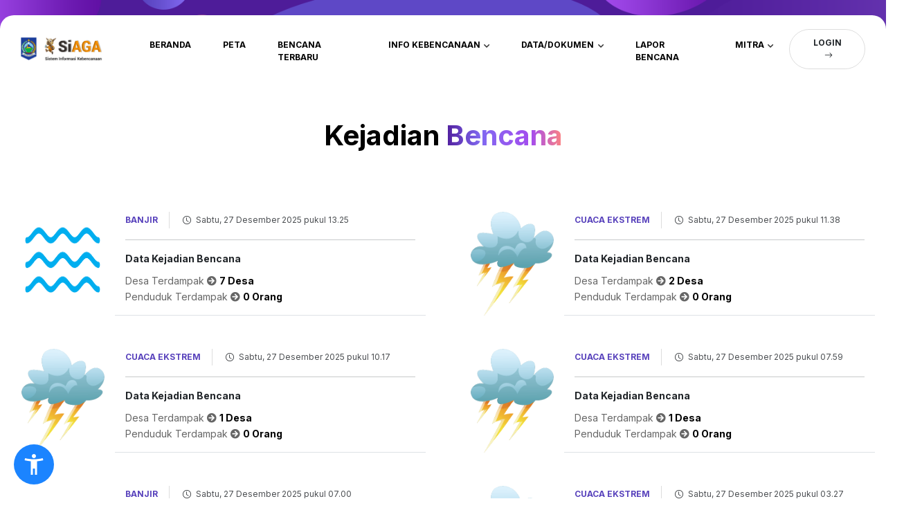

--- FILE ---
content_type: text/html; charset=UTF-8
request_url: https://siaga.ntbprov.go.id/kejadian-bencana?page=5
body_size: 6256
content:
<!DOCTYPE html>
<html lang="en">

<head>
    <meta charset="utf-8">
    <meta http-equiv="X-UA-Compatible" content="IE=edge"/>
    <meta name="viewport" content="width=device-width, initial-scale=1, maximum-scale=1"/>

    <script async src="https://www.googletagmanager.com/gtag/js?id=G-N7J37SQT0Z"></script>
    <script>
        window.dataLayer = window.dataLayer || [];

        function gtag() {
            dataLayer.push(arguments);
        }

        gtag('js', new Date());

        gtag('config', 'G-N7J37SQT0Z');
    </script>

    <title>SiAGA     | Kejadian bencana
</title>
    <meta name="description" content="Sistem Informasi Kebencanaan">
    <meta name="keywords"
          content="SIK, SiAGA, sistem informasi, sistem informasi kebencanaan, ntb, nusa tenggara barat">
    <meta name="author" content="BPBD NTB, SIAP SIAGA, Diskominfotik NTB">

    <link rel="shortcut icon" href="/iteck-assets/img/fav.png" title="Favicon" sizes="16x16"/>

    <link rel="stylesheet" href="https://cdn.jsdelivr.net/npm/bootstrap-icons@1.7.2/font/bootstrap-icons.css">

    <link rel="stylesheet" href="/iteck-assets/css/lib/bootstrap.min.css">

    <link href="https://fonts.googleapis.com/css2?family=Inter:wght@100;200;300;400;500;600;700;800;900&display=swap"
          rel="stylesheet">

    <link rel="stylesheet" href="/iteck-assets/css/lib/all.min.css"/>
    <link rel="stylesheet" href="/iteck-assets/css/lib/animate.css"/>
    <link rel="stylesheet" href="/iteck-assets/css/lib/jquery.fancybox.css"/>
    <link rel="stylesheet" href="/iteck-assets/css/lib/lity.css"/>
    <link rel="stylesheet" href="/iteck-assets/css/lib/swiper.min.css"/>
    <link rel="stylesheet" href="/iteck-assets/css/style.css"/>

    <link rel="stylesheet" href="/assets/css/custom.css"/>
        <style>
        .container,
        .container-lg,
        .container-md,
        .container-sm,
        .container-xl {
            max-width: 1450px !important;
        }
    </style>
    <style >[wire\:loading], [wire\:loading\.delay], [wire\:loading\.inline-block], [wire\:loading\.inline], [wire\:loading\.block], [wire\:loading\.flex], [wire\:loading\.table], [wire\:loading\.grid], [wire\:loading\.inline-flex] {display: none;}[wire\:loading\.delay\.shortest], [wire\:loading\.delay\.shorter], [wire\:loading\.delay\.short], [wire\:loading\.delay\.long], [wire\:loading\.delay\.longer], [wire\:loading\.delay\.longest] {display:none;}[wire\:offline] {display: none;}[wire\:dirty]:not(textarea):not(input):not(select) {display: none;}input:-webkit-autofill, select:-webkit-autofill, textarea:-webkit-autofill {animation-duration: 50000s;animation-name: livewireautofill;}@keyframes livewireautofill { from {} }</style>
</head>

<body>
<div class="top-navbar style-4">
    <div class="container">
        
    </div>
</div>

<nav class="navbar navbar-expand-lg navbar-light style-4">
    <div class="container">
        <a class="navbar-brand" href="https://siaga.ntbprov.go.id">
            <img src="/logo_ntb.png" style="height: 34px; padding-right: 5px;" alt="">
            <img src="/iteck-assets/img/logo_sik2.png" style="height: 34px" alt="">
        </a>
        <button class="navbar-toggler" type="button" data-bs-toggle="collapse" data-bs-target="#navbarSupportedContent" aria-controls="navbarSupportedContent" aria-expanded="false" aria-label="Toggle navigation">
            <span class="navbar-toggler-icon"></span>
        </button>
        <div class="collapse navbar-collapse" id="navbarSupportedContent">
            <ul class="navbar-nav m-auto mb-2 mb-lg-0 text-uppercase">
                <li class="nav-item">
                    <a class="nav-link  " href="https://siaga.ntbprov.go.id">
                        Beranda
                    </a>
                </li>
                <li class="nav-item">
                    <a class="nav-link " href="https://siaga.ntbprov.go.id/maps">
                        Peta
                    </a>
                </li>
                <li class="nav-item">
                    <a class="nav-link " href="https://siaga.ntbprov.go.id/bencana-terbaru">
                        Bencana Terbaru
                    </a>
                </li>
                <li class="nav-item dropdown">
                    <a class="nav-link  dropdown-toggle" id="navbarDropdown1" role="button" data-bs-toggle="dropdown" aria-expanded="false">
                        Info Kebencanaan
                    </a>
                    <ul class="dropdown-menu" aria-labelledby="navbarDropdown1">
                        <li><a class="dropdown-item" href="https://dikbud.ntbprov.go.id/spab/" target="_blank"> SPAB
                            </a></li>
                        <li><a class="dropdown-item" href="https://siaga.ntbprov.go.id/kejadian-bencana"> Kejadian Bencana </a></li>
                        <li><a class="dropdown-item" href="https://siaga.ntbprov.go.id/destana"> Destana </a></li>
                        <li><a class="dropdown-item" href="https://siaga.ntbprov.go.id/info-kebencanaan/berita"> Berita </a></li>
                        <li><a class="dropdown-item" href="https://siaga.ntbprov.go.id/info-kebencanaan/edukasi"> Edukasi </a></li>
                        <li><a class="dropdown-item" href="https://siaga.ntbprov.go.id/info-kebencanaan/pelatihan"> Pelatihan </a>
                        </li>
                        <li><a class="dropdown-item" href="https://siaga.ntbprov.go.id/info-kebencanaan/request-pelatihan">
                                Permintaan
                                Pelatihan </a></li>
                        <li>
                            <a class="dropdown-item" href="https://siaga.ntbprov.go.id/info-kebencanaan/pencarian-korban">
                                Pencarian Data Korban
                            </a>
                        </li>
                        <li>
                            <a class="dropdown-item d-flex justify-content-between align-items-center" href="#"><span> KRB PROVINSI NTB </span> <i class="fas fa-chevron-right text-muted fa-xs"></i> </a>
                            <ul class="submenu dropdown-menu">
                                <li>
                                    <a class="dropdown-item" href="https://siaga.ntbprov.go.id/info-kebencanaan/krb/provinsi">
                                        Kelas Provinsi
                                    </a>
                                </li>
                                <li>
                                    <a class="dropdown-item" href="https://siaga.ntbprov.go.id/info-kebencanaan/krb/kabupaten-kota">
                                        Kelas Kabupaten/Kota
                                    </a>
                                </li>
                                <li>
                                    <a class="dropdown-item" href="https://siaga.ntbprov.go.id/info-kebencanaan/krb/kecamatan">
                                        Kelas Kecamatan
                                    </a>
                                </li>
                            </ul>
                        </li>
                    </ul>
                </li>
                <li class="nav-item dropdown">
                    <a class="nav-link  dropdown-toggle" href="#" id="navbarDropdown1" role="button" data-bs-toggle="dropdown" aria-expanded="false">
                        Data/Dokumen
                    </a>

                    <ul class="dropdown-menu" aria-labelledby="navbarDropdown1">
                        
                                                <li>
                            <a class="dropdown-item d-flex justify-content-between align-items-center" href="#"><span> SOP </span> <i class="fas fa-chevron-right text-muted fa-xs"></i>
                            </a>
                            <ul class="submenu dropdown-menu">
                                                                    <li>
                                        <a class="dropdown-item" href="https://siaga.ntbprov.go.id/dokumen/sop/Pra-Bencana">
                                            Pra-Bencana
                                        </a>
                                    </li>
                                                                    <li>
                                        <a class="dropdown-item" href="https://siaga.ntbprov.go.id/dokumen/sop/Tanggap Darurat">
                                            Tanggap Darurat
                                        </a>
                                    </li>
                                                                    <li>
                                        <a class="dropdown-item" href="https://siaga.ntbprov.go.id/dokumen/sop/Pasca Bencana">
                                            Pasca Bencana
                                        </a>
                                    </li>
                                                                    <li>
                                        <a class="dropdown-item" href="https://siaga.ntbprov.go.id/dokumen/sop/Informasi Kebencanaan">
                                            Informasi Kebencanaan
                                        </a>
                                    </li>
                                                            </ul>
                        </li>
                                                                            <li><a class="dropdown-item" href="https://siaga.ntbprov.go.id/dokumen/Pra-Bencana/detail">
                                    Pra-Bencana
                                </a></li>
                                                    <li><a class="dropdown-item" href="https://siaga.ntbprov.go.id/dokumen/Data dan Informasi Kebencanaan/detail">
                                    Data dan Informasi Kebencanaan
                                </a></li>
                                                    <li><a class="dropdown-item" href="https://siaga.ntbprov.go.id/dokumen/Tanggap Darurat/detail">
                                    Tanggap Darurat
                                </a></li>
                                                    <li><a class="dropdown-item" href="https://siaga.ntbprov.go.id/dokumen/Pra Bencana/detail">
                                    Pra Bencana
                                </a></li>
                                            </ul>
                </li>
                <li class="nav-item">
                    <a class="nav-link " href="https://siaga.ntbprov.go.id/lapor-bencana">
                        Lapor Bencana
                    </a>
                </li>
                <li class="nav-item dropdown">
                    <a class="nav-link  dropdown-toggle" href="#" id="navbarDropdown1" role="button" data-bs-toggle="dropdown" aria-expanded="false">
                        Mitra
                    </a>

                    <ul class="dropdown-menu" aria-labelledby="navbarDropdown1">
                        <li><a class="dropdown-item" href="https://siaga.ntbprov.go.id/mitra/uld"> Unit Layanan Disabilitas (ULD) </a></li>
                        <li><a class="dropdown-item" href="https://siaga.ntbprov.go.id/mitra/prb"> Forum PRB NTB </a></li>
                    </ul>
                </li>
            </ul>
            <div class="nav-side">
                <div class="d-flex align-items-center">
                    <a href="https://siaga.ntbprov.go.id/login" class="btn rounded-pill brd-gray hover-blue4 sm-butn fw-bold">
                        <span>LOGIN <i class="bi bi-arrow-right ms-1"></i> </span>
                    </a>
                </div>
            </div>
        </div>
    </div>
</nav>

<main>
        <section class="popular-posts pt-50 pb-100 brd-gray">
        <div class="container">
            <div class="section-head text-center mb-60 style-4">
                <h2 class="mb-20"> Kejadian <span> Bencana </span></h2>
            </div>
            <div class="row gx-5">
                                    <div class="col-md-6">
                        <div class="row my-2 p-3 rounded-5">
                            <div class="col-lg-3">
                                <a href="https://siaga.ntbprov.go.id/bencana/1022/show" class="img text-end">
                                    <img src=" https://siaga.ntbprov.go.id/storage/map-icon/banjir3.gif  "
                                        class="radius-7" alt="..." style="height:150px !important;">
                                </a>
                            </div>
                            <div class="col-lg-9 border-bottom">
                                <div class="card-body p-0">
                                    <small class="d-block date text">
                                        <a href="https://siaga.ntbprov.go.id/bencana/1022/show"
                                            class="text-uppercase border-end brd-gray pe-3 me-3 color-blue4 fw-bold">
                                            Banjir
                                        </a>
                                        <i class="bi bi-clock me-1"></i>
                                        <a href="https://siaga.ntbprov.go.id/bencana/1022/show"
                                            class="op-8">Sabtu, 27 Desember 2025 pukul 13.25</a>
                                    </small>
                                    <hr style="border: none">
                                    <a href="https://siaga.ntbprov.go.id/bencana/1022/show" class="card-title mb-10"><strong>Data
                                            Kejadian Bencana</strong></a>

                                    <p class=" fs-14px color-666">Desa Terdampak <i class="fas fa-arrow-circle-right"></i>
                                        <strong class="color-000">
                                            7 Desa
                                        </strong>
                                    </p>
                                    <p class=" fs-14px color-666"> Penduduk Terdampak <i
                                            class="fas fa-arrow-circle-right"></i>
                                        <strong
                                            class="color-000">0
                                            Orang</strong>
                                    </p>
                                </div>
                            </div>
                        </div>
                    </div>
                                    <div class="col-md-6">
                        <div class="row my-2 p-3 rounded-5">
                            <div class="col-lg-3">
                                <a href="https://siaga.ntbprov.go.id/bencana/1021/show" class="img text-end">
                                    <img src=" https://siaga.ntbprov.go.id/storage/map-icon/thunder.gif  "
                                        class="radius-7" alt="..." style="height:150px !important;">
                                </a>
                            </div>
                            <div class="col-lg-9 border-bottom">
                                <div class="card-body p-0">
                                    <small class="d-block date text">
                                        <a href="https://siaga.ntbprov.go.id/bencana/1021/show"
                                            class="text-uppercase border-end brd-gray pe-3 me-3 color-blue4 fw-bold">
                                            Cuaca Ekstrem
                                        </a>
                                        <i class="bi bi-clock me-1"></i>
                                        <a href="https://siaga.ntbprov.go.id/bencana/1021/show"
                                            class="op-8">Sabtu, 27 Desember 2025 pukul 11.38</a>
                                    </small>
                                    <hr style="border: none">
                                    <a href="https://siaga.ntbprov.go.id/bencana/1021/show" class="card-title mb-10"><strong>Data
                                            Kejadian Bencana</strong></a>

                                    <p class=" fs-14px color-666">Desa Terdampak <i class="fas fa-arrow-circle-right"></i>
                                        <strong class="color-000">
                                            2 Desa
                                        </strong>
                                    </p>
                                    <p class=" fs-14px color-666"> Penduduk Terdampak <i
                                            class="fas fa-arrow-circle-right"></i>
                                        <strong
                                            class="color-000">0
                                            Orang</strong>
                                    </p>
                                </div>
                            </div>
                        </div>
                    </div>
                                    <div class="col-md-6">
                        <div class="row my-2 p-3 rounded-5">
                            <div class="col-lg-3">
                                <a href="https://siaga.ntbprov.go.id/bencana/1024/show" class="img text-end">
                                    <img src=" https://siaga.ntbprov.go.id/storage/map-icon/thunder.gif  "
                                        class="radius-7" alt="..." style="height:150px !important;">
                                </a>
                            </div>
                            <div class="col-lg-9 border-bottom">
                                <div class="card-body p-0">
                                    <small class="d-block date text">
                                        <a href="https://siaga.ntbprov.go.id/bencana/1024/show"
                                            class="text-uppercase border-end brd-gray pe-3 me-3 color-blue4 fw-bold">
                                            Cuaca Ekstrem
                                        </a>
                                        <i class="bi bi-clock me-1"></i>
                                        <a href="https://siaga.ntbprov.go.id/bencana/1024/show"
                                            class="op-8">Sabtu, 27 Desember 2025 pukul 10.17</a>
                                    </small>
                                    <hr style="border: none">
                                    <a href="https://siaga.ntbprov.go.id/bencana/1024/show" class="card-title mb-10"><strong>Data
                                            Kejadian Bencana</strong></a>

                                    <p class=" fs-14px color-666">Desa Terdampak <i class="fas fa-arrow-circle-right"></i>
                                        <strong class="color-000">
                                            1 Desa
                                        </strong>
                                    </p>
                                    <p class=" fs-14px color-666"> Penduduk Terdampak <i
                                            class="fas fa-arrow-circle-right"></i>
                                        <strong
                                            class="color-000">0
                                            Orang</strong>
                                    </p>
                                </div>
                            </div>
                        </div>
                    </div>
                                    <div class="col-md-6">
                        <div class="row my-2 p-3 rounded-5">
                            <div class="col-lg-3">
                                <a href="https://siaga.ntbprov.go.id/bencana/1013/show" class="img text-end">
                                    <img src=" https://siaga.ntbprov.go.id/storage/map-icon/thunder.gif  "
                                        class="radius-7" alt="..." style="height:150px !important;">
                                </a>
                            </div>
                            <div class="col-lg-9 border-bottom">
                                <div class="card-body p-0">
                                    <small class="d-block date text">
                                        <a href="https://siaga.ntbprov.go.id/bencana/1013/show"
                                            class="text-uppercase border-end brd-gray pe-3 me-3 color-blue4 fw-bold">
                                            Cuaca Ekstrem
                                        </a>
                                        <i class="bi bi-clock me-1"></i>
                                        <a href="https://siaga.ntbprov.go.id/bencana/1013/show"
                                            class="op-8">Sabtu, 27 Desember 2025 pukul 07.59</a>
                                    </small>
                                    <hr style="border: none">
                                    <a href="https://siaga.ntbprov.go.id/bencana/1013/show" class="card-title mb-10"><strong>Data
                                            Kejadian Bencana</strong></a>

                                    <p class=" fs-14px color-666">Desa Terdampak <i class="fas fa-arrow-circle-right"></i>
                                        <strong class="color-000">
                                            1 Desa
                                        </strong>
                                    </p>
                                    <p class=" fs-14px color-666"> Penduduk Terdampak <i
                                            class="fas fa-arrow-circle-right"></i>
                                        <strong
                                            class="color-000">0
                                            Orang</strong>
                                    </p>
                                </div>
                            </div>
                        </div>
                    </div>
                                    <div class="col-md-6">
                        <div class="row my-2 p-3 rounded-5">
                            <div class="col-lg-3">
                                <a href="https://siaga.ntbprov.go.id/bencana/1020/show" class="img text-end">
                                    <img src=" https://siaga.ntbprov.go.id/storage/map-icon/banjir3.gif  "
                                        class="radius-7" alt="..." style="height:150px !important;">
                                </a>
                            </div>
                            <div class="col-lg-9 border-bottom">
                                <div class="card-body p-0">
                                    <small class="d-block date text">
                                        <a href="https://siaga.ntbprov.go.id/bencana/1020/show"
                                            class="text-uppercase border-end brd-gray pe-3 me-3 color-blue4 fw-bold">
                                            Banjir
                                        </a>
                                        <i class="bi bi-clock me-1"></i>
                                        <a href="https://siaga.ntbprov.go.id/bencana/1020/show"
                                            class="op-8">Sabtu, 27 Desember 2025 pukul 07.00</a>
                                    </small>
                                    <hr style="border: none">
                                    <a href="https://siaga.ntbprov.go.id/bencana/1020/show" class="card-title mb-10"><strong>Data
                                            Kejadian Bencana</strong></a>

                                    <p class=" fs-14px color-666">Desa Terdampak <i class="fas fa-arrow-circle-right"></i>
                                        <strong class="color-000">
                                            1 Desa
                                        </strong>
                                    </p>
                                    <p class=" fs-14px color-666"> Penduduk Terdampak <i
                                            class="fas fa-arrow-circle-right"></i>
                                        <strong
                                            class="color-000">0
                                            Orang</strong>
                                    </p>
                                </div>
                            </div>
                        </div>
                    </div>
                                    <div class="col-md-6">
                        <div class="row my-2 p-3 rounded-5">
                            <div class="col-lg-3">
                                <a href="https://siaga.ntbprov.go.id/bencana/1014/show" class="img text-end">
                                    <img src=" https://siaga.ntbprov.go.id/storage/map-icon/thunder.gif  "
                                        class="radius-7" alt="..." style="height:150px !important;">
                                </a>
                            </div>
                            <div class="col-lg-9 border-bottom">
                                <div class="card-body p-0">
                                    <small class="d-block date text">
                                        <a href="https://siaga.ntbprov.go.id/bencana/1014/show"
                                            class="text-uppercase border-end brd-gray pe-3 me-3 color-blue4 fw-bold">
                                            Cuaca Ekstrem
                                        </a>
                                        <i class="bi bi-clock me-1"></i>
                                        <a href="https://siaga.ntbprov.go.id/bencana/1014/show"
                                            class="op-8">Sabtu, 27 Desember 2025 pukul 03.27</a>
                                    </small>
                                    <hr style="border: none">
                                    <a href="https://siaga.ntbprov.go.id/bencana/1014/show" class="card-title mb-10"><strong>Data
                                            Kejadian Bencana</strong></a>

                                    <p class=" fs-14px color-666">Desa Terdampak <i class="fas fa-arrow-circle-right"></i>
                                        <strong class="color-000">
                                            1 Desa
                                        </strong>
                                    </p>
                                    <p class=" fs-14px color-666"> Penduduk Terdampak <i
                                            class="fas fa-arrow-circle-right"></i>
                                        <strong
                                            class="color-000">0
                                            Orang</strong>
                                    </p>
                                </div>
                            </div>
                        </div>
                    </div>
                                    <div class="col-md-6">
                        <div class="row my-2 p-3 rounded-5">
                            <div class="col-lg-3">
                                <a href="https://siaga.ntbprov.go.id/bencana/1019/show" class="img text-end">
                                    <img src=" https://siaga.ntbprov.go.id/storage/map-icon/banjir3.gif  "
                                        class="radius-7" alt="..." style="height:150px !important;">
                                </a>
                            </div>
                            <div class="col-lg-9 border-bottom">
                                <div class="card-body p-0">
                                    <small class="d-block date text">
                                        <a href="https://siaga.ntbprov.go.id/bencana/1019/show"
                                            class="text-uppercase border-end brd-gray pe-3 me-3 color-blue4 fw-bold">
                                            Banjir
                                        </a>
                                        <i class="bi bi-clock me-1"></i>
                                        <a href="https://siaga.ntbprov.go.id/bencana/1019/show"
                                            class="op-8">Sabtu, 27 Desember 2025 pukul 00.31</a>
                                    </small>
                                    <hr style="border: none">
                                    <a href="https://siaga.ntbprov.go.id/bencana/1019/show" class="card-title mb-10"><strong>Data
                                            Kejadian Bencana</strong></a>

                                    <p class=" fs-14px color-666">Desa Terdampak <i class="fas fa-arrow-circle-right"></i>
                                        <strong class="color-000">
                                            1 Desa
                                        </strong>
                                    </p>
                                    <p class=" fs-14px color-666"> Penduduk Terdampak <i
                                            class="fas fa-arrow-circle-right"></i>
                                        <strong
                                            class="color-000">0
                                            Orang</strong>
                                    </p>
                                </div>
                            </div>
                        </div>
                    </div>
                                    <div class="col-md-6">
                        <div class="row my-2 p-3 rounded-5">
                            <div class="col-lg-3">
                                <a href="https://siaga.ntbprov.go.id/bencana/1010/show" class="img text-end">
                                    <img src=" https://siaga.ntbprov.go.id/storage/map-icon/banjir3.gif  "
                                        class="radius-7" alt="..." style="height:150px !important;">
                                </a>
                            </div>
                            <div class="col-lg-9 border-bottom">
                                <div class="card-body p-0">
                                    <small class="d-block date text">
                                        <a href="https://siaga.ntbprov.go.id/bencana/1010/show"
                                            class="text-uppercase border-end brd-gray pe-3 me-3 color-blue4 fw-bold">
                                            Banjir
                                        </a>
                                        <i class="bi bi-clock me-1"></i>
                                        <a href="https://siaga.ntbprov.go.id/bencana/1010/show"
                                            class="op-8">Rabu, 24 Desember 2025 pukul 14.40</a>
                                    </small>
                                    <hr style="border: none">
                                    <a href="https://siaga.ntbprov.go.id/bencana/1010/show" class="card-title mb-10"><strong>Data
                                            Kejadian Bencana</strong></a>

                                    <p class=" fs-14px color-666">Desa Terdampak <i class="fas fa-arrow-circle-right"></i>
                                        <strong class="color-000">
                                            3 Desa
                                        </strong>
                                    </p>
                                    <p class=" fs-14px color-666"> Penduduk Terdampak <i
                                            class="fas fa-arrow-circle-right"></i>
                                        <strong
                                            class="color-000">0
                                            Orang</strong>
                                    </p>
                                </div>
                            </div>
                        </div>
                    </div>
                                    <div class="col-md-6">
                        <div class="row my-2 p-3 rounded-5">
                            <div class="col-lg-3">
                                <a href="https://siaga.ntbprov.go.id/bencana/998/show" class="img text-end">
                                    <img src=" https://siaga.ntbprov.go.id/storage/map-icon/banjir3.gif  "
                                        class="radius-7" alt="..." style="height:150px !important;">
                                </a>
                            </div>
                            <div class="col-lg-9 border-bottom">
                                <div class="card-body p-0">
                                    <small class="d-block date text">
                                        <a href="https://siaga.ntbprov.go.id/bencana/998/show"
                                            class="text-uppercase border-end brd-gray pe-3 me-3 color-blue4 fw-bold">
                                            Banjir
                                        </a>
                                        <i class="bi bi-clock me-1"></i>
                                        <a href="https://siaga.ntbprov.go.id/bencana/998/show"
                                            class="op-8">Minggu, 21 Desember 2025 pukul 13.23</a>
                                    </small>
                                    <hr style="border: none">
                                    <a href="https://siaga.ntbprov.go.id/bencana/998/show" class="card-title mb-10"><strong>Data
                                            Kejadian Bencana</strong></a>

                                    <p class=" fs-14px color-666">Desa Terdampak <i class="fas fa-arrow-circle-right"></i>
                                        <strong class="color-000">
                                            1 Desa
                                        </strong>
                                    </p>
                                    <p class=" fs-14px color-666"> Penduduk Terdampak <i
                                            class="fas fa-arrow-circle-right"></i>
                                        <strong
                                            class="color-000">0
                                            Orang</strong>
                                    </p>
                                </div>
                            </div>
                        </div>
                    </div>
                                    <div class="col-md-6">
                        <div class="row my-2 p-3 rounded-5">
                            <div class="col-lg-3">
                                <a href="https://siaga.ntbprov.go.id/bencana/995/show" class="img text-end">
                                    <img src=" https://siaga.ntbprov.go.id/storage/map-icon/banjir3.gif  "
                                        class="radius-7" alt="..." style="height:150px !important;">
                                </a>
                            </div>
                            <div class="col-lg-9 border-bottom">
                                <div class="card-body p-0">
                                    <small class="d-block date text">
                                        <a href="https://siaga.ntbprov.go.id/bencana/995/show"
                                            class="text-uppercase border-end brd-gray pe-3 me-3 color-blue4 fw-bold">
                                            Banjir
                                        </a>
                                        <i class="bi bi-clock me-1"></i>
                                        <a href="https://siaga.ntbprov.go.id/bencana/995/show"
                                            class="op-8">Sabtu, 20 Desember 2025 pukul 19.30</a>
                                    </small>
                                    <hr style="border: none">
                                    <a href="https://siaga.ntbprov.go.id/bencana/995/show" class="card-title mb-10"><strong>Data
                                            Kejadian Bencana</strong></a>

                                    <p class=" fs-14px color-666">Desa Terdampak <i class="fas fa-arrow-circle-right"></i>
                                        <strong class="color-000">
                                            1 Desa
                                        </strong>
                                    </p>
                                    <p class=" fs-14px color-666"> Penduduk Terdampak <i
                                            class="fas fa-arrow-circle-right"></i>
                                        <strong
                                            class="color-000">0
                                            Orang</strong>
                                    </p>
                                </div>
                            </div>
                        </div>
                    </div>
                            </div>
            <div class="row mt-50">
                <div class="col-lg-12">
                    <nav class="d-flex justify-items-center justify-content-between">
        <div class="d-flex justify-content-between flex-fill d-sm-none">
            <ul class="pagination">
                
                                    <li class="page-item">
                        <a class="page-link" href="https://siaga.ntbprov.go.id/kejadian-bencana?page=4"
                            rel="prev">&laquo; Previous</a>
                    </li>
                
                
                                    <li class="page-item">
                        <a class="page-link" href="https://siaga.ntbprov.go.id/kejadian-bencana?page=6" rel="next">Next &raquo;</a>
                    </li>
                            </ul>
        </div>

        <div class="d-none flex-sm-fill d-sm-flex align-items-sm-center justify-content-sm-between">
            <div>
                <p class="small text-muted">
                    Menampilkan
                    <span class="fw-semibold">41</span>
                    sampai
                    <span class="fw-semibold">50</span>
                    dari
                    <span class="fw-semibold">1011</span>
                    hasil
                </p>
            </div>

            <div>
                <ul class="pagination">
                    
                                            <li class="page-item">
                            <a class="page-link" href="https://siaga.ntbprov.go.id/kejadian-bencana?page=4" rel="prev"
                                aria-label="&laquo; Previous">&lsaquo;</a>
                        </li>
                    
                    
                                            
                        
                        
                                                                                                                        <li class="page-item"><a class="page-link"
                                            href="https://siaga.ntbprov.go.id/kejadian-bencana?page=1">1</a></li>
                                                                                                                                <li class="page-item"><a class="page-link"
                                            href="https://siaga.ntbprov.go.id/kejadian-bencana?page=2">2</a></li>
                                                                                                                                <li class="page-item"><a class="page-link"
                                            href="https://siaga.ntbprov.go.id/kejadian-bencana?page=3">3</a></li>
                                                                                                                                <li class="page-item"><a class="page-link"
                                            href="https://siaga.ntbprov.go.id/kejadian-bencana?page=4">4</a></li>
                                                                                                                                <li class="page-item active" aria-current="page"><span
                                            class="page-link">5</span></li>
                                                                                                                                <li class="page-item"><a class="page-link"
                                            href="https://siaga.ntbprov.go.id/kejadian-bencana?page=6">6</a></li>
                                                                                                                                <li class="page-item"><a class="page-link"
                                            href="https://siaga.ntbprov.go.id/kejadian-bencana?page=7">7</a></li>
                                                                                                                                <li class="page-item"><a class="page-link"
                                            href="https://siaga.ntbprov.go.id/kejadian-bencana?page=8">8</a></li>
                                                                                                                                <li class="page-item"><a class="page-link"
                                            href="https://siaga.ntbprov.go.id/kejadian-bencana?page=9">9</a></li>
                                                                                                                                <li class="page-item"><a class="page-link"
                                            href="https://siaga.ntbprov.go.id/kejadian-bencana?page=10">10</a></li>
                                                                                                                                
                                                    <li class="page-item disabled" aria-disabled="true"><span
                                    class="page-link">...</span></li>
                        
                        
                                                                    
                        
                        
                                                                                                                        <li class="page-item"><a class="page-link"
                                            href="https://siaga.ntbprov.go.id/kejadian-bencana?page=101">101</a></li>
                                                                                                                                <li class="page-item"><a class="page-link"
                                            href="https://siaga.ntbprov.go.id/kejadian-bencana?page=102">102</a></li>
                                                                                                        
                    
                                            <li class="page-item">
                            <a class="page-link" href="https://siaga.ntbprov.go.id/kejadian-bencana?page=6" rel="next"
                                aria-label="Next &raquo;">&rsaquo;</a>
                        </li>
                                    </ul>
            </div>
        </div>
    </nav>

                </div>
            </div>
        </div>
    </section>
</main>

<footer class="style-4">
    <div class="container">
        <div class="row gx-0 justify-content-between pt-50">
            <div class="col-lg-4">
                <div class="items" style="padding-right: 20px">
                    <div class="title mb-10">
                        Informasi BPBD
                    </div>
                    <hr>
                    <small class="text mb-10 d-block">
                        Alamat: Jl. dr Soedjono Lingkar Selatan, Jempong Baru, Kec.Sekarbela, Kota Mataram, Nusa
                        Tenggara
                        Barat, 83116
                    </small>
                    <small class="text mb-10 d-block">
                        Telepon: <a href="tel:+62370646972">(0370) 646972</a>
                    </small>
                    <small class="text mb-10 d-block">
                        Email: bpbd@ntbprov.go.id
                    </small>
                    <small class="text d-block">
                        Website: <a href="http://bpbd.ntbprov.go.id/" target="_blank"
                                    rel="http://bpbd.ntbprov.go.id/">bpbd.ntbprov.go.id</a>
                    </small>
                </div>
            </div>
            <div class="col-lg-8">
                <iframe
                    src="https://www.google.com/maps/embed?pb=!1m14!1m8!1m3!1d15779.034082344644!2d116.0885!3d-8.6191667!3m2!1i1024!2i768!4f13.1!3m3!1m2!1s0x2dcdbfa81fa90d8f%3A0x64e72ca482b22b4d!2sKantor%20BPBD-NTB!5e0!3m2!1sid!2sid!4v1689560844757!5m2!1sid!2sid"
                    width="100%" height="250" style="border:0;" allowfullscreen="" loading="lazy"
                    referrerpolicy="no-referrer-when-downgrade"></iframe>
            </div>
        </div>
        <div class="foot">
            <div class="row">
                <div class="col-lg-6">
                    <div class="logo">
                        <img src="/logo_ntb.png" style="height: 40px; padding-right: 5px;" alt="">
                        <img src="/iteck-assets/img/logo_sik2.png" style="height: 36px" alt="">
                        <img src="/images/Logo/Logo_siapsiaga_Id.png" style="height: 36px; padding-left: 10px;"
                             alt="">
                        <img src="/images/Logo/Logo_Australian-Government.png"
                             style="height: 36px; padding-left: 10px;" alt="">
                        <img src="/images/Logo/Logo_BPBD_NTB.png" style="height: 36px; padding-left: 10px;"
                             alt="">
                        <img src="/images/Logo/Logo_BNPB.png" style="height: 36px; padding-left: 10px;"
                             alt="">
                    </div>
                </div>
                <div class="col-lg-6" style="padding-left:20px;">
                    <div class="d-flex flex-between justify-content-between gap-4">
                        <small class="small">
                            © 2023 Copyrights by
                            <a href="http://bpbd.ntbprov.go.id/" target="_blank" rel="http://bpbd.ntbprov.go.id/"
                               class="fw-bold text-decoration-underline">
                                BPBD Provinsi NTB
                            </a>.
                            All Rights Reserved.                            
                        </small>
                        <a href="https://siaga.ntbprov.go.id/privacy-policy" target="_blank" class="text-decoration-underline ms-2">
                            Kebijakan Privasi
                        </a>
                    </div>
                </div>
            </div>
        </div>
    </div>
    <img src="/iteck-assets/img/footer/footer_4_wave.png" alt="" class="wave"
         style="margin-bottom: -10px">
</footer>

<a href="#"
   class="to_top bg-gray rounded-circle icon-40 d-inline-flex align-items-center justify-content-center">
    <i class="bi bi-chevron-up fs-6 text-dark"></i>
</a>

<script src="/iteck-assets/js/lib/jquery-3.0.0.min.js"></script>
<script src="/iteck-assets/js/lib/jquery-migrate-3.0.0.min.js"></script>
<script src="/iteck-assets/js/lib/bootstrap.bundle.min.js"></script>
<script src="/iteck-assets/js/lib/wow.min.js"></script>
<script src="/iteck-assets/js/lib/jquery.fancybox.js"></script>
<script src="/iteck-assets/js/lib/lity.js"></script>
<script src="/iteck-assets/js/lib/swiper.min.js"></script>
<script src="/iteck-assets/js/lib/jquery.waypoints.min.js"></script>
<script src="/iteck-assets/js/lib/jquery.counterup.js"></script>
<script src="/iteck-assets/js/lib/pace.js"></script>
<script src="/iteck-assets/js/lib/scrollIt.min.js"></script>
<script src="/iteck-assets/js/main.js"></script>
<script src="/assets/js/custom.js"></script>
<script src="/assets/js/sienna/sienna.min.js" defer></script>
<script src="/livewire/livewire.js?id=90730a3b0e7144480175" data-turbo-eval="false" data-turbolinks-eval="false" ></script><script data-turbo-eval="false" data-turbolinks-eval="false" >window.livewire = new Livewire();window.Livewire = window.livewire;window.livewire_app_url = '';window.livewire_token = 'CxITOk4cUyzagEySeQl0qcyozaAj6EDjTt1YPnqG';window.deferLoadingAlpine = function (callback) {window.addEventListener('livewire:load', function () {callback();});};let started = false;window.addEventListener('alpine:initializing', function () {if (! started) {window.livewire.start();started = true;}});document.addEventListener("DOMContentLoaded", function () {if (! started) {window.livewire.start();started = true;}});</script>
</body>

</html>


--- FILE ---
content_type: text/css
request_url: https://siaga.ntbprov.go.id/iteck-assets/css/style.css
body_size: 459974
content:
/*
Theme Name: Iteck     
Theme URI: https://themeforest.net/
Author: ThemesCamp 
Author URI:  http://themeforest.net/user/themescamp/ 
Description: Iteck is a Modern Software and Technology HTML Theme for agencies to show their creative works.
Version: 1.0.0     
*/
/* -----------------------------------------------------------
TABLE OF CONTENTS:-                                                                                                      
--------------------------------------------------------------
* variable
	- text colors
	- background colors
	- border colors
* global
	- Typography
	- To top style
	- inner page style  
	- font family
* helper         
	- font-weight       
	- font-size 
	- line-height
	- text-transform  
	- letter-spacing 
	- Overlay Effect Bg image     
	- margin-top
	- margin-bottom 
	- padding-top
	- padding-bottom
	- the spacing
	- social-media-colors
* buttons
* section title
* top navbar sections
* navbar sections
* header Sections
* about Sections
* services Sections
* choose-us Sections
* portfolio Sections
* testimonials Sections
* pricing Sections
* team Sections
* blog Sections
* faq Sections
* community Sections
* screenshots Sections
* features Sections
* numbers Sections
* clients Sections
* chat-banner Sections
* contact Sections
* download Sections
* footer Sections
* portfolio_page style
* single_project style
* services_page style
* about_page style
* contact_page style
* blog_page style
* shop_page style
* product_page style
* Responsive

------------------------------------------------------------*/
/* ===============================================================
			[ * variable Section ] 
================================================================*/
/* --------------- variable --------------- */
:root {
  --color-main:#0066ff;
  --color-primary:#0066ff;
  --color-secondary:#02b5ff;
  --color-blue2: #4a00e1;
  --color-blue4: #5842bc;
  --color-blue5: #157efb;
  --color-blue6: #6640f4;
  --color-blue7: #8169f1;
  --color-lightBlue:#15f1ff;
  --color-darkBlue:#010049;
  --color-darkBlue2:#1f227d;
  --color-orange1:#ff7a41;
  --color-orange2:#f6c463;
  --color-orange3:#f9a41f;
  --color-red1:#cc2131;
  --color-red2:#ef1552;
  --color-green:#00c057;
  --color-yellowGreen:#cef54b;
  --color-gray:#eef4f8;
  --color-gray2:#f0eff5;
  --color-main-grad: linear-gradient(to right, #0c3df4 0%, #02b5ff 100%); }

.color-main {
  color: var(--color-main) !important; }

.border-main {
  border-color: var(--color-main) !important; }

.bg-main {
  background-color: var(--color-main) !important;
  border-color: var(--color-main) !important; }

.color-lightBlue {
  color: var(--color-lightBlue) !important; }

.border-lightBlue {
  border-color: var(--color-lightBlue) !important; }

.bg-lightBlue {
  background-color: var(--color-lightBlue) !important; }

.color-darkBlue {
  color: var(--color-darkBlue) !important; }

.border-darkBlue {
  border-color: var(--color-darkBlue) !important; }

.bg-darkBlue {
  background-color: var(--color-darkBlue) !important; }

.hover-darkBlue:hover {
  color: var(--color-darkBlue) !important; }

.color-darkBlue2 {
  color: var(--color-darkBlue2) !important; }

.border-darkBlue2 {
  border-color: var(--color-darkBlue2) !important; }

.bg-darkBlue2 {
  background-color: var(--color-darkBlue2) !important; }

.hover-darkBlue2:hover {
  color: var(--color-darkBlue2) !important; }

.bg-gradient {
  background-image: var(--color-main-grad) !important; }

.bg-gray {
  background: var(--color-gray) !important; }

.bg-gray2 {
  background-color: var(--color-gray2) !important; }

.color-blue2 {
  color: var(--color-blue2) !important; }

.bg-blue2 {
  background-color: var(--color-blue2) !important; }

.border-blue2 {
  border-color: var(--color-blue2) !important; }

.color-blue4 {
  color: var(--color-blue4) !important; }

.bg-blue4 {
  background-color: var(--color-blue4) !important; }

.border-blue4 {
  border-color: var(--color-blue4) !important; }

.color-blue5 {
  color: var(--color-blue5) !important; }

.bg-blue5 {
  background-color: var(--color-blue5) !important; }

.border-blue5 {
  border-color: var(--color-blue5) !important; }

.color-blue6 {
  color: var(--color-blue6) !important; }

.bg-blue6 {
  background-color: var(--color-blue6) !important; }

.border-blue6 {
  border-color: var(--color-blue6) !important; }

.color-blue7 {
  color: var(--color-blue7) !important; }

.bg-blue7 {
  background-color: var(--color-blue7) !important; }

.border-blue7 {
  border-color: var(--color-blue7) !important; }

.hover-blue7 {
  -webkit-transition: all 0.3s ease;
  -o-transition: all 0.3s ease;
  transition: all 0.3s ease; }
  .hover-blue7:hover {
    background-color: var(--color-blue7) !important; }

.color-orange1 {
  color: var(--color-orange1) !important; }

.bg-orange1 {
  background-color: var(--color-orange1) !important; }

.border-orange1 {
  border-color: var(--color-orange1) !important; }

.hover-orange1 {
  -webkit-transition: all 0.3s ease;
  -o-transition: all 0.3s ease;
  transition: all 0.3s ease; }
  .hover-orange1:hover {
    background-color: var(--color-orange1) !important; }

.color-orange2 {
  color: var(--color-orange2) !important; }

.bg-orange2 {
  background-color: var(--color-orange2) !important; }

.border-orange2 {
  border-color: var(--color-orange2) !important; }

.hover-orange2 {
  -webkit-transition: all 0.3s ease;
  -o-transition: all 0.3s ease;
  transition: all 0.3s ease; }
  .hover-orange2:hover {
    background-color: var(--color-orange2) !important; }

.color-green {
  color: var(--color-green) !important; }

.bg-green {
  background-color: var(--color-green) !important; }

.border-green {
  border-color: var(--color-green) !important; }

.hover-green {
  -webkit-transition: all 0.3s ease;
  -o-transition: all 0.3s ease;
  transition: all 0.3s ease; }
  .hover-green:hover {
    background-color: var(--color-green) !important; }
    .hover-green:hover * {
      color: #fff; }

.color-yellowGreen {
  color: var(--color-yellowGreen) !important; }

.bg-yellowGreen {
  background-color: var(--color-yellowGreen) !important; }

.border-yellowGreen {
  border-color: var(--color-yellowGreen) !important; }

.hover-yellowGreen {
  -webkit-transition: all 0.3s ease;
  -o-transition: all 0.3s ease;
  transition: all 0.3s ease; }
  .hover-yellowGreen:hover {
    background-color: var(--color-yellowGreen) !important; }
    .hover-yellowGreen:hover * {
      color: #000; }

.color-orange3 {
  color: var(--color-orange3) !important; }

.bg-orange3 {
  background-color: var(--color-orange3) !important; }

.border-orange3 {
  border-color: var(--color-orange3) !important; }

.hover-orange3 {
  -webkit-transition: all 0.3s ease;
  -o-transition: all 0.3s ease;
  transition: all 0.3s ease; }
  .hover-orange3:hover {
    background-color: var(--color-orange3) !important; }
    .hover-orange3:hover * {
      color: #fff; }

.color-red1 {
  color: var(--color-red1) !important; }

.bg-red1 {
  background-color: var(--color-red1) !important; }

.border-red1 {
  border-color: var(--color-red1) !important; }

.hover-red1 {
  -webkit-transition: all 0.3s ease;
  -o-transition: all 0.3s ease;
  transition: all 0.3s ease; }
  .hover-red1:hover {
    background-color: var(--color-red1) !important; }
    .hover-red1:hover * {
      color: #fff; }

.color-red2 {
  color: var(--color-red2) !important; }

.bg-red2 {
  background-color: var(--color-red2) !important; }

.border-red2 {
  border-color: var(--color-red2) !important; }

.hover-red2 {
  -webkit-transition: all 0.3s ease;
  -o-transition: all 0.3s ease;
  transition: all 0.3s ease; }
  .hover-red2:hover {
    background-color: var(--color-red2) !important; }
    .hover-red2:hover * {
      color: #fff; }

/* ===============================================================
			[ * global Section ] 
================================================================*/
/* --------------- global --------------- */
*,
* button:focus {
  outline: 0; }

html::-webkit-scrollbar {
  height: 20px;
  width: 10px;
  background: #f1f1f1;
  border-radius: 10px; }

html::-webkit-scrollbar-thumb {
  background: #999;
  -webkit-border-radius: 0;
  border-radius: 10px; }

html::-webkit-scrollbar-corner {
  background: #999;
  border-radius: 10px; }

body {
  font-family: "Inter", sans-serif;
  text-decoration: none;
  font-size: 0.9em;
  overflow-x: hidden;
  position: relative;
  font-weight: 400;
  line-height: 1.5; }
  body.style-6 {
    padding: 30px 30px 0; }

.home-style-7 {
  color: #000; }
  .home-style-7 a:hover {
    color: var(--color-blue7); }
  .home-style-7 #preloader:after,
  .home-style-7 #preloader:before {
    background: -webkit-gradient(linear, right top, left top, from(#501e9c), color-stop(30%, #8169f1), color-stop(30%, #8169f1), color-stop(73%, #a44cee), to(#ff847f));
    background: -webkit-linear-gradient(right, #501e9c 0%, #8169f1 30%, #8169f1 30%, #a44cee 73%, #ff847f 100%);
    background: -o-linear-gradient(right, #501e9c 0%, #8169f1 30%, #8169f1 30%, #a44cee 73%, #ff847f 100%);
    background: linear-gradient(to left, #501e9c 0%, #8169f1 30%, #8169f1 30%, #a44cee 73%, #ff847f 100%); }

.home-style-8 {
  color: #000; }
  .home-style-8 a:hover {
    color: var(--color-main); }

.home-style-11 .btn * {
  text-transform: uppercase;
  font-weight: 400; }

.home-style-12 {
  background-color: #15141a;
  color: #fff; }

.home-style-13 a:hover {
  color: var(--color-orange3); }

.home-style-15 {
  background-color: #0c0125;
  color: #fff; }
  .home-style-15 a:hover {
    color: var(--color-red2); }

.container,
.container-fluid {
  position: relative;
  z-index: 5; }

.container, .container-lg, .container-md, .container-sm, .container-xl {
  max-width: 1170px;
  padding-right: 15px;
  padding-left: 15px; }

.row:not(.gx-0):not(.gx-1):not(.gx-2):not(.gx-3):not(.gx-4):not(.gx-5) {
  margin-right: -15px;
  margin-left: -15px; }
  .row:not(.gx-0):not(.gx-1):not(.gx-2):not(.gx-3):not(.gx-4):not(.gx-5) > * {
    padding-right: 15px;
    padding-left: 15px; }

h1,
h2,
h3,
h4 {
  font-weight: 700;
  margin: 0;
  line-height: 1.4; }

h5,
h6 {
  font-weight: 500;
  margin: 0;
  line-height: 1.4; }

body a:hover {
  text-decoration: none; }

body a:focus {
  outline: 0; }

body ul {
  list-style-type: none;
  margin: 0; }

.btn-default:active,
.btn-default:active:focus,
.btn-default:active:hover,
.btn-default:focus,
.btn-default:hover,
.btn-primary:not(:disabled):not(.disabled):active:focus,
.btn:not(:disabled):not(.disabled).active,
.btn:not(:disabled):not(.disabled):active {
  -webkit-appearance: none; }

.btn:active,
.btn:active:focus,
.btn:active:hover,
.btn:focus,
.btn:hover,
.btn:not(:disabled):not(.disabled).active,
.btn:not(:disabled):not(.disabled):active {
  -webkit-transition: all 0.6s ease;
  -moz-transition: all 0.6s ease;
  -o-transition: all 0.6s ease;
  transition: all 0.6s ease;
  outline: 0; }

a,
span,
img {
  display: inline-block;
  -webkit-transition: all 0.3s ease;
  -o-transition: all 0.3s ease;
  transition: all 0.3s ease;
  color: inherit;
  text-decoration: none !important; }

ul {
  padding: 0; }

img {
  max-width: 100%;
  max-height: 100%; }

p {
  font-size: 14px;
  line-height: 1.7;
  margin: 0; }

.bi {
  display: inline-block; }

.text {
  font-size: 14px;
  line-height: 2; }

.small, small {
  font-size: 13px;
  line-height: 1.7;
  display: inline-block; }

small.text {
  font-size: 12px; }

.text-gray {
  color: #666; }

.bg-gray5 {
  background-color: #f3f7fe; }

.section-padding {
  padding: 100px 0; }

.swiper-pagination {
  width: 100%;
  bottom: 0; }

.pagination_circle .swiper-pagination-bullet {
  margin: 0 20px;
  position: relative; }
  .pagination_circle .swiper-pagination-bullet::before {
    position: absolute;
    content: "";
    left: -10px;
    top: -10px;
    width: 28px;
    height: 28px;
    border-radius: 50%;
    border: 1px solid transparent; }
  .pagination_circle .swiper-pagination-bullet.swiper-pagination-bullet-active::before {
    border: 1px solid var(--color-lightBlue); }

.pagi_dark .swiper-pagination-bullet {
  background-color: #000; }

.pagi_white .swiper-pagination-bullet {
  background-color: #fff; }

.swiper-pagination-bullet {
  margin: 0 5px; }

.swiper-pagination-bullet-active {
  background-color: var(--color-main);
  border-radius: 5px; }

.swiper-button-next:after,
.swiper-button-prev:after {
  color: var(--color-main);
  font-size: 15px;
  font-weight: bold; }

.swiper-button-next,
.swiper-button-prev {
  width: 40px;
  height: 40px;
  border-radius: 5px;
  background: #fff; }
  .swiper-button-next:hover,
  .swiper-button-prev:hover {
    background: var(--color-main-grad); }
    .swiper-button-next:hover::after,
    .swiper-button-prev:hover::after {
      color: #fff; }

.slider-style-6 {
  position: relative; }
  .slider-style-6 .swiper-pagination-bullet-active {
    background-color: var(--color-blue6); }
  .slider-style-6 .swiper-button-next,
  .slider-style-6 .swiper-button-prev {
    border-radius: 50%;
    width: 45px;
    height: 45px; }
    .slider-style-6 .swiper-button-next:hover,
    .slider-style-6 .swiper-button-prev:hover {
      background: var(--color-blue6);
      -webkit-transition: all 0.3s ease;
      -o-transition: all 0.3s ease;
      transition: all 0.3s ease; }
  .slider-style-6 .swiper-button-next, .slider-style-6 .swiper-container-rtl .swiper-button-prev {
    right: -60px; }
  .slider-style-6 .swiper-button-prev, .slider-style-6 .swiper-container-rtl .swiper-button-next {
    left: -60px; }

/* --------------- dropdown --------------- */
.dropdown-toggle::after {
  position: relative;
  top: 3px;
  opacity: 0.8;
  content: "\f078";
  font-weight: 900;
  font-family: "Font Awesome 5 pro";
  border: 0;
  font-size: 80%; }

.dropdown-menu {
  min-width: 170px;
  padding: 15px 0;
  border-radius: 15px;
  border: 0;
  -webkit-box-shadow: 0 0 20px #0001;
  box-shadow: 0 0 20px #0001;
  top: 100%; }
  .dropdown-menu .dropdown-item {
    padding: 8px 20px;
    font-size: 12px; }

.form-control:focus {
  -webkit-box-shadow: none;
  box-shadow: none; }

.form-switch .form-check-input {
  margin: 0 15px !important;
  width: 2.5em !important;
  height: 1.3em;
  -webkit-box-shadow: none;
  box-shadow: none;
  cursor: pointer; }
  .form-switch .form-check-input.color-lightBlue:checked {
    background-color: var(--color-lightBlue);
    border-color: var(--color-lightBlue);
    background-image: url(../img/icons/toggle_dot.svg); }

/* --------------- Start Preloader --------------- */
.pace {
  pointer-events: none;
  -webkit-user-select: none;
  -moz-user-select: none;
  -ms-user-select: none;
  user-select: none;
  z-index: 99999999999999;
  position: fixed;
  margin: auto;
  top: 0;
  left: 0;
  right: 0;
  bottom: 0;
  width: 400px;
  border: 0px;
  height: 1px;
  overflow: hidden;
  background: rgba(255, 255, 255, 0.05);
  -webkit-transition: all 1s;
  -o-transition: all 1s;
  transition: all 1s;
  pointer-events: none; }

.pace .pace-progress {
  -webkit-transform: translate3d(0, 0, 0);
  transform: translate3d(0, 0, 0);
  max-width: 300px;
  position: fixed;
  z-index: 99999999999999;
  display: block;
  position: absolute;
  top: 0;
  right: 100%;
  height: 100%;
  width: 100%;
  background: #fff; }

.pace.pace-inactive {
  width: 100vw;
  opacity: 0; }

.pace.pace-inactive .pace-progress {
  max-width: 100vw; }

#preloader {
  width: 100%;
  height: 100vh;
  overflow: hidden;
  position: fixed;
  z-index: 9999999;
  pointer-events: none; }

#preloader:after,
#preloader:before {
  content: "";
  position: fixed;
  left: 0;
  height: 50%;
  width: 100%;
  background: -webkit-gradient(linear, left top, right top, from(#0c3df4), to(#02b5ff));
  background: -webkit-linear-gradient(left, #0c3df4 0%, #02b5ff 100%);
  background: -o-linear-gradient(left, #0c3df4 0%, #02b5ff 100%);
  background: linear-gradient(to right, #0c3df4 0%, #02b5ff 100%);
  -webkit-transition-timing-function: cubic-bezier(0.19, 1, 0.22, 1);
  -o-transition-timing-function: cubic-bezier(0.19, 1, 0.22, 1);
  transition-timing-function: cubic-bezier(0.19, 1, 0.22, 1); }

#preloader:before {
  top: 0; }

#preloader:after {
  bottom: 0; }

#preloader.isdone {
  visibility: hidden;
  -webkit-transition-delay: 1.5s;
  -o-transition-delay: 1.5s;
  transition-delay: 1.5s; }

#preloader.isdone:after,
#preloader.isdone:before {
  height: 0;
  -webkit-transition: all 0.7s cubic-bezier(1, 0, 0.55, 1);
  -o-transition: all 0.7s cubic-bezier(1, 0, 0.55, 1);
  transition: all 0.7s cubic-bezier(1, 0, 0.55, 1);
  -webkit-transition-delay: 1s;
  -o-transition-delay: 1s;
  transition-delay: 1s; }

.loading {
  position: fixed;
  left: 50%;
  top: calc(50% - 40px);
  -webkit-transform: translateX(-50%) translateY(-50%);
  -ms-transform: translateX(-50%) translateY(-50%);
  transform: translateX(-50%) translateY(-50%);
  font-weight: 300;
  font-size: 13px;
  text-transform: uppercase;
  letter-spacing: 10px;
  z-index: 9999999999; }

.loading.isdone {
  top: 50%;
  opacity: 0;
  -webkit-transition: all 0.8s;
  -o-transition: all 0.8s;
  transition: all 0.8s;
  -webkit-transition-delay: 0.5s;
  -o-transition-delay: 0.5s;
  transition-delay: 0.5s; }

.loading span {
  -webkit-animation: loading 1.4s infinite alternate;
  animation: loading 1.4s infinite alternate; }

.loading span:nth-child(1) {
  -webkit-animation-delay: 0s;
  animation-delay: 0s; }

.loading span:nth-child(2) {
  -webkit-animation-delay: 0.1s;
  animation-delay: 0.1s; }

.loading span:nth-child(3) {
  -webkit-animation-delay: 0.2s;
  animation-delay: 0.2s; }

.loading span:nth-child(4) {
  -webkit-animation-delay: 0.3s;
  animation-delay: 0.3s; }

.loading span:nth-child(5) {
  -webkit-animation-delay: 0.4s;
  animation-delay: 0.4s; }

.loading span:nth-child(6) {
  -webkit-animation-delay: 0.5s;
  animation-delay: 0.5s; }

.loading span:nth-child(7) {
  -webkit-animation-delay: 0.6s;
  animation-delay: 0.6s; }

@-webkit-keyframes loading {
  0% {
    opacity: 1; }
  100% {
    opacity: 0; } }

@keyframes loading {
  0% {
    opacity: 1; }
  100% {
    opacity: 0; } }

/* --------------- End Preloader --------------- */
/* --------------- to_top button --------------- */
.to_top {
  position: fixed;
  z-index: 9999;
  bottom: 30px;
  right: -50px;
  width: 35px;
  height: 35px;
  border-radius: 7px;
  background: var(--color-main-grad);
  color: #fff;
  font-size: 11px;
  text-align: center;
  padding: 7px;
  line-height: 1;
  opacity: 0;
  -webkit-transition: all 0.4s ease;
  -o-transition: all 0.4s ease;
  transition: all 0.4s ease;
  -webkit-box-shadow: 0 5px 10px #0002;
  box-shadow: 0 5px 10px #0002; }
  .to_top small {
    display: block;
    text-transform: uppercase;
    -webkit-transition: all 0.4s ease;
    -o-transition: all 0.4s ease;
    transition: all 0.4s ease;
    font-size: 8px; }
  .to_top i {
    -webkit-transition: all 0.4s ease;
    -o-transition: all 0.4s ease;
    transition: all 0.4s ease; }
  .to_top.show {
    right: 30px;
    opacity: 1; }

/* --------------- pagination style --------------- */
.pagination.style-5 a {
  width: 30px;
  height: 30px;
  display: -webkit-inline-box;
  display: -ms-inline-flexbox;
  display: inline-flex;
  -webkit-box-pack: center;
  -ms-flex-pack: center;
  justify-content: center;
  -webkit-box-align: center;
  -ms-flex-align: center;
  align-items: center;
  min-width: -webkit-max-content;
  min-width: -moz-max-content;
  min-width: max-content;
  border: 1px solid #9993;
  border-radius: 8px;
  margin-right: 5px;
  font-size: 11px;
  color: #666; }
  .pagination.style-5 a .text {
    padding: 3px 10px;
    font-size: 11px; }

.pagination.color-5 a:hover {
  color: var(--color-blue5) !important;
  border-color: var(--color-blue5); }

.pagination.color-5 a.active {
  color: #fff;
  border-color: var(--color-blue5);
  background-color: var(--color-blue5); }

.pagination.color-4 a:hover {
  color: var(--color-blue4) !important;
  border-color: var(--color-blue4); }

.pagination.color-4 a.active {
  color: #fff;
  border-color: var(--color-blue4);
  background-color: var(--color-blue4); }

/**
 * ----------------------------------------
 * animation rotate-center
 * ----------------------------------------
*/
.rotate-center {
  -webkit-animation: rotate-center 100s linear infinite both;
  animation: rotate-center 100s linear infinite both; }

@-webkit-keyframes rotate-center {
  0% {
    -webkit-transform: rotate(0);
    transform: rotate(0); }
  100% {
    -webkit-transform: rotate(360deg);
    transform: rotate(360deg); } }

@keyframes rotate-center {
  0% {
    -webkit-transform: rotate(0);
    transform: rotate(0); }
  100% {
    -webkit-transform: rotate(360deg);
    transform: rotate(360deg); } }

/**
 * ----------------------------------------
 * animation slide_up_down
 * ----------------------------------------
*/
.slide_up_down {
  -webkit-animation: slide_up_down 1.7s ease-in-out infinite alternate both;
  animation: slide_up_down 1.7s ease-in-out infinite alternate both; }

/* ------- */
@-webkit-keyframes slide_up_down {
  0% {
    -webkit-transform: translateY(0);
    transform: translateY(0); }
  100% {
    -webkit-transform: translateY(-20px);
    transform: translateY(-20px); } }

@keyframes slide_up_down {
  0% {
    -webkit-transform: translateY(0);
    transform: translateY(0); }
  100% {
    -webkit-transform: translateY(-20px);
    transform: translateY(-20px); } }

/**
 * ----------------------------------------
 * animation wave
 * ----------------------------------------
*/
.wave {
  -webkit-animation: wave 2s ease-in-out infinite alternate both;
  animation: wave 2s ease-in-out infinite alternate both; }

/* ------- */
@-webkit-keyframes wave {
  0% {
    -webkit-transform: rotate(1deg);
    transform: rotate(1deg); }
  100% {
    -webkit-transform: rotate(-1deg);
    transform: rotate(-1deg); } }

@keyframes wave {
  0% {
    -webkit-transform: rotate(1deg);
    transform: rotate(1deg); }
  100% {
    -webkit-transform: rotate(-1deg);
    transform: rotate(-1deg); } }

/**
 * ----------------------------------------
 * animation scale_up_down
 * ----------------------------------------
*/
.scale_up_down {
  -webkit-animation: scale_up_down 1s ease-in-out infinite alternate both;
  animation: scale_up_down 1s ease-in-out infinite alternate both; }

/* ------- */
@-webkit-keyframes scale_up_down {
  0% {
    -webkit-transform: scale(0.9);
    transform: scale(0.9); }
  100% {
    -webkit-transform: scale(1);
    transform: scale(1); } }

@keyframes scale_up_down {
  0% {
    -webkit-transform: scale(0.9);
    transform: scale(0.9); }
  100% {
    -webkit-transform: scale(1);
    transform: scale(1); } }

.left_to_right_apperance {
  -webkit-transform: scale(1.2);
  -ms-transform: scale(1.2);
  transform: scale(1.2);
  -webkit-transition: all .8s ease-in-out;
  -o-transition: all .8s ease-in-out;
  transition: all .8s ease-in-out;
  -webkit-transition-delay: .4s;
  -o-transition-delay: .4s;
  transition-delay: .4s;
  -webkit-clip-path: polygon(0 0, 0 0, 0 100%, 0% 100%);
  clip-path: polygon(0 0, 0 0, 0 100%, 0% 100%); }
  .left_to_right_apperance.animated {
    -webkit-transform: scale(1);
    -ms-transform: scale(1);
    transform: scale(1);
    -webkit-clip-path: polygon(0 0, 100% 0, 100% 100%, 0% 100%);
    clip-path: polygon(0 0, 100% 0, 100% 100%, 0% 100%); }

/* ===============================================================
			[ * buttons Section ] 
================================================================*/
/* --------------- helper classes --------------- */
/* --------------- radius classes --------------- */
.radius-1 {
  border-radius: 3px !important; }

.radius-2 {
  border-radius: 5px !important; }

.radius-3 {
  border-radius: 8px !important; }

.radius-4 {
  border-radius: 10px !important; }

.radius-5 {
  border-radius: 12px !important; }

.radius-6 {
  border-radius: 15px !important; }

.radius-7 {
  border-radius: 20px !important; }

.radius-8 {
  border-radius: 25px !important; }

.radius-9 {
  border-radius: 30px !important; }

.radius-10 {
  border-radius: 50px !important; }

/* --------------- margin classes --------------- */
.mt-10 {
  margin-top: 10px !important; }

.mt-15 {
  margin-top: 15px !important; }

.mt-20 {
  margin-top: 20px !important; }

.mt-30 {
  margin-top: 30px !important; }

.mt-40 {
  margin-top: 40px !important; }

.mt-50 {
  margin-top: 50px !important; }

.mt-60 {
  margin-top: 60px !important; }

.mt-70 {
  margin-top: 70px !important; }

.mt-80 {
  margin-top: 80px !important; }

.mt-90 {
  margin-top: 90px !important; }

.mt-100 {
  margin-top: 100px !important; }

.mt-150 {
  margin-top: 150px !important; }

.mt-200 {
  margin-top: 200px !important; }

.mb-10 {
  margin-bottom: 10px !important; }

.mb-15 {
  margin-bottom: 15px !important; }

.mb-20 {
  margin-bottom: 20px !important; }

.mb-30 {
  margin-bottom: 30px !important; }

.mb-40 {
  margin-bottom: 40px !important; }

.mb-50 {
  margin-bottom: 50px !important; }

.mb-60 {
  margin-bottom: 60px !important; }

.mb-70 {
  margin-bottom: 70px !important; }

.mb-80 {
  margin-bottom: 80px !important; }

.mb-90 {
  margin-bottom: 90px !important; }

.mb-100 {
  margin-bottom: 100px !important; }

.mb-150 {
  margin-bottom: 150px !important; }

.mb-200 {
  margin-bottom: 200px !important; }

/* --------------- padding classes --------------- */
.pt-10 {
  padding-top: 10px !important; }

.pt-15 {
  padding-top: 15px !important; }

.pt-20 {
  padding-top: 20px !important; }

.pt-30 {
  padding-top: 30px !important; }

.pt-40 {
  padding-top: 40px !important; }

.pt-50 {
  padding-top: 50px !important; }

.pt-60 {
  padding-top: 60px !important; }

.pt-70 {
  padding-top: 70px !important; }

.pt-80 {
  padding-top: 80px !important; }

.pt-90 {
  padding-top: 90px !important; }

.pt-100 {
  padding-top: 100px !important; }

.pt-150 {
  padding-top: 150px !important; }

.pt-200 {
  padding-top: 200px !important; }

.pb-10 {
  padding-bottom: 10px !important; }

.pb-15 {
  padding-bottom: 15px !important; }

.pb-20 {
  padding-bottom: 20px !important; }

.pb-30 {
  padding-bottom: 30px !important; }

.pb-40 {
  padding-bottom: 40px !important; }

.pb-50 {
  padding-bottom: 50px !important; }

.pb-60 {
  padding-bottom: 60px !important; }

.pb-70 {
  padding-bottom: 70px !important; }

.pb-80 {
  padding-bottom: 80px !important; }

.pb-90 {
  padding-bottom: 90px !important; }

.pb-100 {
  padding-bottom: 100px !important; }

.pb-150 {
  padding-bottom: 150px !important; }

.pb-200 {
  padding-bottom: 200px !important; }

/* --------------- opacity classes --------------- */
.op-1 {
  opacity: 0.1; }

.op-2 {
  opacity: 0.2; }

.op-3 {
  opacity: 0.3; }

.op-4 {
  opacity: 0.4; }

.op-5 {
  opacity: 0.5; }

.op-6 {
  opacity: 0.6; }

.op-7 {
  opacity: 0.7; }

.op-8 {
  opacity: 0.8; }

.op-9 {
  opacity: 0.9; }

.op-10 {
  opacity: 1; }

/* --------------- lineHeight classes --------------- */
.lh-1 {
  line-height: 1; }

.lh-2 {
  line-height: 1.2; }

.lh-3 {
  line-height: 1.4; }

.lh-4 {
  line-height: 1.6; }

.lh-5 {
  line-height: 1.8; }

.lh-6 {
  line-height: 2; }

.lh-7 {
  line-height: 2.5; }

.lh-8 {
  line-height: 3; }

/* --------------- border color classes --------------- */
.brd-light {
  border-color: #fff4 !important; }

.brd-gray {
  border-color: #0002 !important; }

.bg-black {
  background-color: #000 !important; }

/* ---------------  color classes --------------- */
.color-000 {
  color: #000 !important; }

.color-111 {
  color: #111 !important; }

.color-222 {
  color: #222 !important; }

.color-333 {
  color: #333 !important; }

.color-444 {
  color: #444 !important; }

.color-555 {
  color: #555 !important; }

.color-666 {
  color: #666 !important; }

.color-777 {
  color: #777 !important; }

.color-888 {
  color: #888 !important; }

.color-999 {
  color: #999 !important; }

/* --------------- icons size --------------- */
.icon-10 {
  width: 10px;
  height: 10px; }

.icon-15 {
  width: 15px;
  height: 15px; }

.icon-20 {
  width: 20px;
  height: 20px; }

.icon-25 {
  width: 25px;
  height: 25px; }

.icon-30 {
  width: 30px;
  height: 30px; }

.icon-35 {
  width: 35px;
  height: 35px; }

.icon-40 {
  width: 40px;
  height: 40px; }

.icon-45 {
  width: 45px;
  height: 45px; }

.icon-50 {
  width: 50px;
  height: 50px; }

.icon-55 {
  width: 55px;
  height: 55px; }

.icon-60 {
  width: 60px;
  height: 60px; }

.icon-65 {
  width: 65px;
  height: 65px; }

.icon-70 {
  width: 70px;
  height: 70px; }

.icon-75 {
  width: 75px;
  height: 75px; }

.icon-80 {
  width: 80px;
  height: 80px; }

/* --------------- img classes --------------- */
.img-cover {
  display: block; }
  .img-cover img {
    width: 100%;
    height: 100%;
    -o-object-fit: cover;
    object-fit: cover; }

.img-contain {
  display: block; }
  .img-contain img {
    width: 100%;
    height: 100%;
    -o-object-fit: contain;
    object-fit: contain; }

.imgrotate-scale-hover {
  overflow: hidden;
  display: block; }
  .imgrotate-scale-hover img {
    -webkit-transition: all 2s ease;
    -o-transition: all 2s ease;
    transition: all 2s ease; }
  .imgrotate-scale-hover:hover img {
    -webkit-transform: rotate(-10deg) scale(1.2);
    -ms-transform: rotate(-10deg) scale(1.2);
    transform: rotate(-10deg) scale(1.2); }

/* --------------- letter spacing classes --------------- */
.ltspc-1 {
  letter-spacing: 1px; }

.ltspc-2 {
  letter-spacing: 2px; }

.ltspc-3 {
  letter-spacing: 3px; }

.ltspc-4 {
  letter-spacing: 4px; }

.ltspc-5 {
  letter-spacing: 5px; }

.ltspc-8 {
  letter-spacing: 8px; }

.ltspc-10 {
  letter-spacing: 10px; }

.ltspc-12 {
  letter-spacing: 12px; }

.ltspc-15 {
  letter-spacing: 15px; }

.ltspc-17 {
  letter-spacing: 17px; }

.ltspc-20 {
  letter-spacing: 20px; }

.fs-10px {
  font-size: 10px !important; }

.fs-12px {
  font-size: 12px !important; }

.fs-14px {
  font-size: 14px !important; }

/* ===============================================================
			[ * buttons Section ] 
================================================================*/
/* --------------- buttons styles --------------- */
.butn,
.btn {
  padding: 12px 30px;
  position: relative;
  overflow: hidden;
  text-align: center;
  font-weight: 500;
  display: -webkit-inline-box;
  display: -ms-inline-flexbox;
  display: inline-flex;
  text-align: center;
  -webkit-box-pack: center;
  -ms-flex-pack: center;
  justify-content: center; }
  .butn span,
  .btn span {
    font-size: 14px;
    position: relative;
    z-index: 2;
    text-transform: capitalize; }
  .butn small,
  .btn small {
    font-size: 12px;
    position: relative;
    z-index: 2;
    text-transform: capitalize; }
  .butn.butn-gard::before,
  .btn.butn-gard::before {
    position: absolute;
    content: "";
    left: 0;
    top: 0;
    width: 150%;
    height: 100%;
    z-index: 1;
    background: -webkit-gradient(linear, left top, right top, color-stop(10%, #0c3df4), color-stop(45%, #02b5ff), color-stop(#02b5ff), to(#0c3df4));
    background: -webkit-linear-gradient(left, #0c3df4 10%, #02b5ff 45%, #02b5ff, #0c3df4);
    background: -o-linear-gradient(left, #0c3df4 10%, #02b5ff 45%, #02b5ff, #0c3df4);
    background: linear-gradient(to right, #0c3df4 10%, #02b5ff 45%, #02b5ff, #0c3df4);
    -webkit-transition: all 0.3s ease;
    -o-transition: all 0.3s ease;
    transition: all 0.3s ease; }
  .butn.butn-gard:hover::before,
  .btn.butn-gard:hover::before {
    left: -50%; }
  .butn.dark-butn,
  .btn.dark-butn {
    background: #000; }
    .butn.dark-butn span,
    .butn.dark-butn small,
    .btn.dark-butn span,
    .btn.dark-butn small {
      color: #fff; }
  .butn.butn-blue6,
  .btn.butn-blue6 {
    background: var(--color-blue6); }
    .butn.butn-blue6 span,
    .butn.butn-blue6 small,
    .btn.butn-blue6 span,
    .btn.butn-blue6 small {
      color: #fff; }
  .butn.blue5-3Dbutn,
  .btn.blue5-3Dbutn {
    background: var(--color-blue5);
    -webkit-box-shadow: 0px 4px 0px 0px var(--color-blue4);
    box-shadow: 0px 4px 0px 0px var(--color-blue4);
    -webkit-filter: drop-shadow(0 13px 20px #07397235);
    filter: drop-shadow(0 13px 20px #07397235);
    font-size: 12px; }
    .butn.blue5-3Dbutn span,
    .butn.blue5-3Dbutn small,
    .btn.blue5-3Dbutn span,
    .btn.blue5-3Dbutn small {
      color: #fff; }
  .butn.sm-butn,
  .btn.sm-butn {
    padding: 10px 25px; }
    .butn.sm-butn span,
    .btn.sm-butn span {
      font-size: 12px; }
  .butn:hover,
  .btn:hover {
    background: var(--color-main);
    border-color: transparent !important; }
    .butn:hover span,
    .btn:hover span {
      color: #fff; }
  .butn.hover-darkBlue:hover,
  .btn.hover-darkBlue:hover {
    background: var(--color-darkBlue);
    border-color: transparent !important; }
    .butn.hover-darkBlue:hover span,
    .butn.hover-darkBlue:hover small,
    .btn.hover-darkBlue:hover span,
    .btn.hover-darkBlue:hover small {
      color: #fff; }
  .butn.hover-blue2:hover,
  .btn.hover-blue2:hover {
    background: var(--color-blue2);
    border-color: transparent !important; }
    .butn.hover-blue2:hover span,
    .butn.hover-blue2:hover small,
    .btn.hover-blue2:hover span,
    .btn.hover-blue2:hover small {
      color: #fff; }
  .butn.hover-blue4:hover,
  .btn.hover-blue4:hover {
    background: var(--color-blue4);
    border-color: transparent !important; }
    .butn.hover-blue4:hover span,
    .butn.hover-blue4:hover small,
    .btn.hover-blue4:hover span,
    .btn.hover-blue4:hover small {
      color: #fff; }
  .butn.hover-blue5:hover,
  .btn.hover-blue5:hover {
    background: var(--color-blue5) !important;
    border-color: transparent !important; }
    .butn.hover-blue5:hover span,
    .butn.hover-blue5:hover small,
    .btn.hover-blue5:hover span,
    .btn.hover-blue5:hover small {
      color: #fff; }
  .butn.hover-lightBlue:hover,
  .btn.hover-lightBlue:hover {
    background: var(--color-lightBlue);
    border-color: transparent !important; }
    .butn.hover-lightBlue:hover span,
    .butn.hover-lightBlue:hover small,
    .btn.hover-lightBlue:hover span,
    .btn.hover-lightBlue:hover small {
      color: var(--color-darkBlue); }
  .butn.btn-icon-circle,
  .btn.btn-icon-circle {
    position: relative;
    padding-right: 50px;
    text-transform: capitalize; }
    .butn.btn-icon-circle i,
    .btn.btn-icon-circle i {
      position: absolute;
      right: -43px;
      bottom: -5px;
      width: 30px;
      height: 30px;
      display: -webkit-inline-box;
      display: -ms-inline-flexbox;
      display: inline-flex;
      -webkit-box-align: center;
      -ms-flex-align: center;
      align-items: center;
      -webkit-box-pack: center;
      -ms-flex-pack: center;
      justify-content: center;
      color: #000;
      background-color: #fff;
      border-radius: 50%;
      font-size: 16px; }
    .butn.btn-icon-circle:hover,
    .btn.btn-icon-circle:hover {
      -webkit-box-shadow: 0 5px 10px #0003;
      box-shadow: 0 5px 10px #0003; }
      .butn.btn-icon-circle:hover i,
      .btn.btn-icon-circle:hover i {
        -webkit-animation: RL_smooth 1s ease-in-out infinite alternate both;
        animation: RL_smooth 1s ease-in-out infinite alternate both; }
  .butn.hover-shadow,
  .btn.hover-shadow {
    -webkit-transition: all 0.3s ease;
    -o-transition: all 0.3s ease;
    transition: all 0.3s ease; }
    .butn.hover-shadow:hover,
    .btn.hover-shadow:hover {
      -webkit-box-shadow: 0 5px 10px #0003;
      box-shadow: 0 5px 10px #0003; }

.scale_up_down {
  -webkit-animation: RL_smooth 1s ease-in-out infinite alternate both;
  animation: RL_smooth 1s ease-in-out infinite alternate both; }

@-webkit-keyframes RL_smooth {
  0% {
    -webkit-transform: translateX(0);
    transform: translateX(0); }
  50% {
    -webkit-transform: translateX(5px);
    transform: translateX(5px); }
  100% {
    -webkit-transform: translateX(0);
    transform: translateX(0); } }

@keyframes RL_smooth {
  0% {
    -webkit-transform: translateX(0);
    transform: translateX(0); }
  50% {
    -webkit-transform: translateX(5px);
    transform: translateX(5px); }
  100% {
    -webkit-transform: translateX(0);
    transform: translateX(0); } }

/* ===============================================================
			[ * section title ] 
================================================================*/
/* --------------- section head styles --------------- */
.section-head h6 {
  font-size: 13px;
  letter-spacing: 2px;
  margin-bottom: 20px; }

.section-head.style-3 {
  margin-bottom: 50px; }
  .section-head.style-3 h3 {
    font-size: 27px;
    text-transform: capitalize; }
    .section-head.style-3 h3 span {
      font-weight: 400;
      color: var(--color-blue2);
      font-style: italic;
      position: relative; }
      .section-head.style-3 h3 span::after {
        position: absolute;
        content: "";
        background-image: url(../img/section_head/title_shap1.png);
        left: 0;
        bottom: -15px;
        width: calc(100% + 40px);
        height: 30px;
        background-size: contain;
        background-repeat: no-repeat; }
  .section-head.style-3.long-shape h3 span::after {
    background-image: url(../img/section_head/title_shap2.png);
    bottom: -15px; }

/* --------------- section style-4 --------------- */
.section-head.style-4 .title_small {
  font-size: 12px;
  padding: 5px 10px;
  background-color: #f7f4ff;
  border-radius: 5px;
  color: var(--color-blue4);
  margin-bottom: 20px; }

.section-head.style-4 h2 {
  font-size: 40px;
  line-height: 1.3;
  color: #000; }
  .section-head.style-4 h2 span {
    -webkit-background-clip: text;
    -webkit-text-fill-color: transparent;
    background-image: -webkit-gradient(linear, left top, right top, from(#501e9c), color-stop(30%, #8169f1), color-stop(30%, #8169f1), color-stop(73%, #a44cee), to(#ff847f));
    background-image: -webkit-linear-gradient(left, #501e9c 0%, #8169f1 30%, #8169f1 30%, #a44cee 73%, #ff847f 100%);
    background-image: -o-linear-gradient(left, #501e9c 0%, #8169f1 30%, #8169f1 30%, #a44cee 73%, #ff847f 100%);
    background-image: linear-gradient(to right, #501e9c 0%, #8169f1 30%, #8169f1 30%, #a44cee 73%, #ff847f 100%); }

.section-head.style-4 h5 {
  font-size: 16px;
  font-weight: bold;
  color: #a44cee;
  display: inline-block;
  text-transform: capitalize;
  margin: 0 10px; }

/* --------------- section style-5 --------------- */
.section-head.style-5 h2 {
  font-size: 45px; }
  .section-head.style-5 h2 span {
    color: var(--color-blue5);
    position: relative;
    display: inline-block;
    padding: 0 5px;
    margin: 0 5px; }
    .section-head.style-5 h2 span::after {
      position: absolute;
      content: "";
      left: 0;
      bottom: 0;
      width: 100%;
      height: 40%;
      background-color: var(--color-blue5);
      opacity: 8%; }

.section-head.style-5 p {
  color: #666;
  font-size: 15px; }

/* --------------- section style-6 --------------- */
.section-head.style-6 h2 {
  color: #000;
  font-size: 45px; }
  .section-head.style-6 h2 span {
    position: relative;
    padding: 10px 20px; }
    .section-head.style-6 h2 span small {
      position: relative;
      z-index: 2;
      font-size: 45px;
      color: #fff; }
    .section-head.style-6 h2 span::before {
      position: absolute;
      content: "";
      left: 0;
      top: 0;
      height: 100%;
      width: 100%;
      background-image: url(../img/shap_style_6.png);
      background-size: contain;
      background-repeat: no-repeat;
      background-position: center;
      z-index: 1; }

/* --------------- section style-8 --------------- */
.section-head.style-8 h6 {
  font-weight: normal;
  font-size: 14px;
  color: var(--color-main);
  text-decoration: underline;
  text-transform: uppercase;
  margin-bottom: 10px; }

.section-head.style-8 h3 {
  font-size: 40px;
  text-transform: capitalize; }

/* --------------- section style-9 --------------- */
.section-head.style-9 h6 {
  letter-spacing: 0.5s;
  text-transform: uppercase;
  color: var(--color-darkBlue2);
  display: inline-block;
  position: relative;
  font-weight: bold;
  padding: 0 25px; }
  .section-head.style-9 h6::after {
    position: absolute;
    content: "";
    right: 0;
    top: 4px;
    width: 9px;
    height: 9px;
    background-color: #6c41ff;
    -webkit-transform: rotate(45deg);
    -ms-transform: rotate(45deg);
    transform: rotate(45deg); }
  .section-head.style-9 h6::before {
    position: absolute;
    content: "";
    left: 0;
    top: 4px;
    width: 9px;
    height: 9px;
    background-color: #6c41ff;
    -webkit-transform: rotate(45deg);
    -ms-transform: rotate(45deg);
    transform: rotate(45deg); }

.section-head.style-9 h2 {
  font-size: 40px;
  color: var(--color-darkBlue2);
  margin-bottom: 15px; }

.section-head.style-9 p {
  font-size: 18px;
  color: #666666; }

/* --------------- section style-12 --------------- */
.section-head.style-12 h6 {
  font-size: 14px;
  font-weight: 400;
  text-transform: uppercase;
  letter-spacing: inherit;
  display: -webkit-box;
  display: -ms-flexbox;
  display: flex;
  -webkit-box-align: center;
  -ms-flex-align: center;
  align-items: center; }
  .section-head.style-12 h6 .icon {
    width: 25px; }

.section-head.style-12 h2 {
  font-weight: 600;
  font-size: 50px; }
  .section-head.style-12 h2 span {
    color: transparent;
    -webkit-text-stroke: 1px var(--color-yellowGreen); }

/* --------------- section style-13 --------------- */
.section-head.style-13 h6 {
  color: #000;
  font-size: 14px;
  text-transform: uppercase;
  position: relative;
  z-index: 10; }
  .section-head.style-13 h6::before {
    position: absolute;
    content: "";
    left: calc(50% - 18px);
    top: calc(50% - 18px);
    width: 36px;
    height: 36px;
    border-radius: 50%;
    background-color: var(--color-orange3);
    z-index: -1;
    -webkit-animation: scale_up_down linear 1s infinite alternate;
    animation: scale_up_down linear 1s infinite alternate; }

.section-head.style-13 h2 {
  font-size: 40px; }

.section-head.style-13.side-title h6 {
  padding-left: 20px; }
  .section-head.style-13.side-title h6::before {
    left: 0; }

/* ===============================================================
			[ * top navbar Section ] 
================================================================*/
.top-navbar {
  z-index: 9999; }

/* --------------- top navbar styles --------------- */
.top-navbar.style-1 {
  background: var(--color-main-grad);
  position: relative;
  z-index: 9999; }
  .top-navbar.style-1 .top-links .text {
    font-size: 11px; }
    .top-navbar.style-1 .top-links .text strong {
      margin: 0 10px; }
    .top-navbar.style-1 .top-links .text .fa-bullhorn {
      background-color: #002ec1;
      padding: 15px; }
  .top-navbar.style-1 .r-side {
    display: -webkit-box;
    display: -ms-flexbox;
    display: flex;
    -webkit-box-pack: end;
    -ms-flex-pack: end;
    justify-content: flex-end; }
    .top-navbar.style-1 .r-side .socail-icons {
      border-right: 1px solid #fff4;
      padding-right: 10px;
      margin-right: 14px; }
      .top-navbar.style-1 .r-side .socail-icons a {
        color: #fff;
        margin: 0 5px;
        font-size: 12px; }
    .top-navbar.style-1 .r-side .dropdown {
      color: #fff;
      font-size: 11px; }
      .top-navbar.style-1 .r-side .dropdown img {
        width: 15px;
        height: 15px;
        border-radius: 50%;
        -o-object-fit: cover;
        object-fit: cover; }

/* --------------- top navbar style-4 --------------- */
.top-navbar.style-4 {
  background-image: url(../img/top_nav_s4.png);
  background-size: cover;
  background-position: top;
  padding: 10px 15px 50px;
  text-align: center; }

/* --------------- top navbar style-5 --------------- */
.top-navbar.style-5 {
  padding: 10px 15px;
  text-align: center;
  background-color: var(--color-blue5); }

/* --------------- top navbar style-7 --------------- */
.top-navbar.style-7 {
  padding: 15px 0;
  border-bottom: 1px solid #9993;
  position: relative;
  z-index: 9991; }

/* --------------- top navbar style 9 --------------- */
.top-navbar.style-9 {
  color: #fff;
  background-color: #172b86;
  padding: 10px 0;
  position: relative; }

/* --------------- top navbar style 11 --------------- */
.top-navbar.style-11 {
  position: relative;
  z-index: 9999; }
  .top-navbar.style-11 .top-nav-side {
    display: -webkit-box;
    display: -ms-flexbox;
    display: flex;
    -webkit-box-pack: end;
    -ms-flex-pack: end;
    justify-content: flex-end; }
    .top-navbar.style-11 .top-nav-side .social-links {
      display: -webkit-box;
      display: -ms-flexbox;
      display: flex;
      color: #fff; }
      .top-navbar.style-11 .top-nav-side .social-links a {
        color: #999;
        -webkit-margin-start: 15px;
        margin-inline-start: 15px; }
        .top-navbar.style-11 .top-nav-side .social-links a:hover {
          color: var(--color-green); }

/* --------------- top navbar style 9 --------------- */
.top-navbar.style-15 {
  color: #fff;
  padding: 20px 0;
  position: relative;
  font-size: 13px; }

/* ===============================================================
			[ * top side menu Section ] 
================================================================*/
.side_menu.style-7 {
  position: fixed;
  top: 0;
  left: 0;
  z-index: 10;
  background-color: var(--color-gray2);
  height: 100vh;
  width: 40%;
  min-width: -webkit-max-content;
  min-width: -moz-max-content;
  min-width: max-content;
  opacity: 0;
  -webkit-transform: translateX(-100%);
  -ms-transform: translateX(-100%);
  transform: translateX(-100%);
  -webkit-transition: all 0.5s ease-in-out;
  -o-transition: all 0.5s ease-in-out;
  transition: all 0.5s ease-in-out;
  pointer-events: none;
  border-top-right-radius: 100%;
  border-bottom-right-radius: 100%;
  -webkit-box-shadow: 0 5px 10px rgba(0, 0, 0, 0.1);
  box-shadow: 0 5px 10px rgba(0, 0, 0, 0.1);
  overflow: hidden;
  z-index: 99999;
  display: -webkit-box;
  display: -ms-flexbox;
  display: flex;
  -webkit-box-align: center;
  -ms-flex-align: center;
  align-items: center; }
  .side_menu.style-7 .content {
    width: 100%; }
    .side_menu.style-7 .content .logo {
      padding: 30px 7vw;
      border-bottom: 1px solid #9993; }
      .side_menu.style-7 .content .logo img {
        width: 300px;
        max-width: 50%; }
    .side_menu.style-7 .content .side_foot {
      padding: 30px 7vw;
      border-top: 1px solid #9993; }
      .side_menu.style-7 .content .side_foot h5 {
        text-transform: uppercase;
        margin-bottom: 20px; }
  .side_menu.style-7 .pages_links {
    padding: 15px 7vw;
    height: calc(100vh - 240px);
    overflow: auto; }
    .side_menu.style-7 .pages_links::-webkit-scrollbar {
      height: 5px;
      width: 3px;
      background: #8169f122;
      border-radius: 10px; }
    .side_menu.style-7 .pages_links::-webkit-scrollbar-thumb {
      background: var(--color-blue7);
      -webkit-border-radius: 0;
      border-radius: 10px; }
    .side_menu.style-7 .pages_links::-webkit-scrollbar-corner {
      background: #8169f122;
      border-radius: 10px; }
    .side_menu.style-7 .pages_links li {
      opacity: 0;
      -webkit-clip-path: polygon(0 0, 0 0, 0 100%, 0% 100%);
      clip-path: polygon(0 0, 0 0, 0 100%, 0% 100%); }
      .side_menu.style-7 .pages_links li a {
        color: #222;
        font-size: calc(14px + 1.5vw);
        font-weight: bold;
        margin: 10px 0;
        position: relative;
        -webkit-transition: all 0.3s linear;
        -o-transition: all 0.3s linear;
        transition: all 0.3s linear;
        text-transform: capitalize; }
        .side_menu.style-7 .pages_links li a::after {
          position: absolute;
          content: "";
          left: 110%;
          top: 60%;
          width: 0;
          height: 2px;
          background-color: var(--color-blue7);
          -webkit-transition: all 0.3s ease-in-out;
          -o-transition: all 0.3s ease-in-out;
          transition: all 0.3s ease-in-out; }
        .side_menu.style-7 .pages_links li a:hover, .side_menu.style-7 .pages_links li a.active {
          color: var(--color-blue7); }
          .side_menu.style-7 .pages_links li a:hover::after, .side_menu.style-7 .pages_links li a.active::after {
            width: 50px; }
    .side_menu.style-7 .pages_links ul li {
      -webkit-transition: all 1s ease;
      -o-transition: all 1s ease;
      transition: all 1s ease; }
      .side_menu.style-7 .pages_links ul li:nth-of-type(1) {
        -webkit-transition-delay: 0.3s;
        -o-transition-delay: 0.3s;
        transition-delay: 0.3s; }
      .side_menu.style-7 .pages_links ul li:nth-of-type(2) {
        -webkit-transition-delay: 0.4s;
        -o-transition-delay: 0.4s;
        transition-delay: 0.4s; }
      .side_menu.style-7 .pages_links ul li:nth-of-type(3) {
        -webkit-transition-delay: 0.5s;
        -o-transition-delay: 0.5s;
        transition-delay: 0.5s; }
      .side_menu.style-7 .pages_links ul li:nth-of-type(4) {
        -webkit-transition-delay: 0.6s;
        -o-transition-delay: 0.6s;
        transition-delay: 0.6s; }
      .side_menu.style-7 .pages_links ul li:nth-of-type(5) {
        -webkit-transition-delay: 0.7s;
        -o-transition-delay: 0.7s;
        transition-delay: 0.7s; }
      .side_menu.style-7 .pages_links ul li:nth-of-type(6) {
        -webkit-transition-delay: 0.8s;
        -o-transition-delay: 0.8s;
        transition-delay: 0.8s; }
      .side_menu.style-7 .pages_links ul li:nth-of-type(7) {
        -webkit-transition-delay: 0.9s;
        -o-transition-delay: 0.9s;
        transition-delay: 0.9s; }
      .side_menu.style-7 .pages_links ul li:nth-of-type(8) {
        -webkit-transition-delay: 1s;
        -o-transition-delay: 1s;
        transition-delay: 1s; }
  .side_menu.style-7 .side_menu_cls {
    position: absolute;
    top: 40px;
    right: 30px; }
    .side_menu.style-7 .side_menu_cls:hover {
      -webkit-transform: rotate(45deg);
      -ms-transform: rotate(45deg);
      transform: rotate(45deg); }
  .side_menu.style-7.show {
    opacity: 1;
    -webkit-transform: translateX(0);
    -ms-transform: translateX(0);
    transform: translateX(0);
    pointer-events: all;
    border-radius: 0; }
    .side_menu.style-7.show li {
      opacity: 1;
      -webkit-clip-path: polygon(100% 0, 0 0, 0 100%, 100% 100%);
      clip-path: polygon(100% 0, 0 0, 0 100%, 100% 100%); }
  .side_menu.style-7.dark_theme {
    background-color: #000;
    color: #fff; }
    .side_menu.style-7.dark_theme .pages_links li a {
      color: #999; }
      .side_menu.style-7.dark_theme .pages_links li a::after {
        background: #999; }
      .side_menu.style-7.dark_theme .pages_links li a:hover {
        color: #fff; }
        .side_menu.style-7.dark_theme .pages_links li a:hover::after {
          background: #999; }
    .side_menu.style-7.dark_theme::-webkit-scrollbar {
      background: #fff3; }
    .side_menu.style-7.dark_theme::-webkit-scrollbar-thumb {
      background: #fff3; }
    .side_menu.style-7.dark_theme::-webkit-scrollbar-corner {
      background: #fff3; }

.side_overlay {
  position: fixed;
  z-index: 99998;
  width: 100vw;
  height: 100vh;
  background-color: #0009;
  opacity: 0;
  visibility: hidden;
  top: 0;
  left: 0;
  -webkit-transition: all 0.5s ease-in-out;
  -o-transition: all 0.5s ease-in-out;
  transition: all 0.5s ease-in-out; }
  .side_overlay.show {
    opacity: 1;
    visibility: visible; }

@media screen and (max-width: 480px) {
  .side_menu.style-7 {
    width: 100%; }
    .side_menu.style-7 .pages_links {
      height: calc(100vh - 273px); } }

/* ===============================================================
			[ * navbar Section ] 
================================================================*/
/* --------------- navbar styles --------------- */
.nav-container {
  z-index: 999; }

.navbar {
  z-index: 999; }
  .navbar .nav-link {
    cursor: pointer; }

.navbar.nav-scroll {
  background: #fff !important;
  -webkit-box-shadow: 0px 10px 30px rgba(0, 0, 0, 0.1);
  box-shadow: 0px 10px 30px rgba(0, 0, 0, 0.1);
  padding: 0;
  position: fixed !important;
  top: -100px !important;
  left: 0;
  width: 100%;
  -webkit-transition: -webkit-transform .5s;
  transition: -webkit-transform .5s;
  -o-transition: transform .5s;
  transition: transform .5s;
  transition: transform .5s, -webkit-transform .5s;
  -webkit-transform: translateY(100px);
  -ms-transform: translateY(100px);
  transform: translateY(100px);
  border-radius: 0 !important;
  margin: 0 !important; }

.navbar.style-1 {
  padding: 30px 0; }
  .navbar.style-1 .navbar-brand {
    margin-right: 40px; }
  .navbar.style-1 .navbar-nav .nav-item .nav-link {
    font-size: 12px;
    color: #000;
    font-weight: 700;
    line-height: 2;
    margin: 0 7px;
    text-transform: capitalize; }
    .navbar.style-1 .navbar-nav .nav-item .nav-link.active {
      color: var(--color-main); }
  .navbar.style-1 .nav-side {
    display: -webkit-box;
    display: -ms-flexbox;
    display: flex;
    -webkit-box-align: center;
    -ms-flex-align: center;
    align-items: center; }
    .navbar.style-1 .nav-side .hotline {
      display: -webkit-box;
      display: -ms-flexbox;
      display: flex;
      -webkit-box-align: center;
      -ms-flex-align: center;
      align-items: center;
      border-right: 1px solid #9993; }
      .navbar.style-1 .nav-side .hotline .icon {
        width: 40px;
        height: 40px;
        border-radius: 50%;
        display: -webkit-inline-box;
        display: -ms-inline-flexbox;
        display: inline-flex;
        -webkit-box-pack: center;
        -ms-flex-pack: center;
        justify-content: center;
        -webkit-box-align: center;
        -ms-flex-align: center;
        align-items: center;
        background: var(--color-main-grad);
        color: #fff;
        font-size: 13px;
        -ms-flex-negative: 0;
        flex-shrink: 0; }
      .navbar.style-1 .nav-side .hotline .cont h6 {
        color: #000;
        font-size: 15px;
        font-weight: bold; }
  .navbar.style-1 .qoute-nav {
    display: -webkit-box;
    display: -ms-flexbox;
    display: flex;
    -webkit-box-align: center;
    -ms-flex-align: center;
    align-items: center; }
    .navbar.style-1 .qoute-nav a .cart-num {
      font-size: 9px;
      width: 15px;
      height: 15px;
      border-radius: 50%;
      color: #fff;
      background: var(--color-main-grad);
      display: -webkit-inline-box;
      display: -ms-inline-flexbox;
      display: inline-flex;
      -webkit-box-align: center;
      -ms-flex-align: center;
      align-items: center;
      -webkit-box-pack: center;
      -ms-flex-pack: center;
      justify-content: center; }

.navbar.style-2.nav-scroll {
  background-color: #010049 !important; }

.navbar.style-2 .navbar-brand img {
  width: 155px;
  -o-object-fit: contain;
  object-fit: contain; }

.navbar.style-2 .navbar-nav .nav-item .nav-link {
  font-size: 12px;
  color: #fff;
  font-weight: 500;
  line-height: 2;
  margin: 0;
  padding: 30px 30px;
  border-bottom: 2px solid transparent;
  position: relative; }
  .navbar.style-2 .navbar-nav .nav-item .nav-link::before {
    position: absolute;
    content: "";
    left: 0;
    bottom: 0;
    width: 100%;
    height: 0%;
    background-color: #fff2;
    -webkit-transition: all 0.3s ease;
    -o-transition: all 0.3s ease;
    transition: all 0.3s ease; }
  .navbar.style-2 .navbar-nav .nav-item .nav-link.active, .navbar.style-2 .navbar-nav .nav-item .nav-link:hover {
    border-bottom: 2px solid var(--color-lightBlue); }
    .navbar.style-2 .navbar-nav .nav-item .nav-link.active::before, .navbar.style-2 .navbar-nav .nav-item .nav-link:hover::before {
      height: 100%; }

.navbar.style-2 .qoute-nav {
  display: -webkit-box;
  display: -ms-flexbox;
  display: flex;
  -webkit-box-align: center;
  -ms-flex-align: center;
  align-items: center; }
  .navbar.style-2 .qoute-nav a {
    color: #fff; }
    .navbar.style-2 .qoute-nav a .cart-num {
      font-size: 9px;
      width: 15px;
      height: 15px;
      border-radius: 50%;
      color: #000;
      background: var(--color-lightBlue);
      display: -webkit-inline-box;
      display: -ms-inline-flexbox;
      display: inline-flex;
      -webkit-box-align: center;
      -ms-flex-align: center;
      align-items: center;
      -webkit-box-pack: center;
      -ms-flex-pack: center;
      justify-content: center; }

.navbar.style-2 .dropdown-menu {
  background: #348CB2;
  border-radius: 0; }
  .navbar.style-2 .dropdown-menu .dropdown-item {
    color: #fff;
    padding: 8px 15px; }
    .navbar.style-2 .dropdown-menu .dropdown-item.active, .navbar.style-2 .dropdown-menu .dropdown-item:active, .navbar.style-2 .dropdown-menu .dropdown-item:hover {
      background-color: #010049; }

.navbar.style-3 {
  padding: 20px 0; }
  .navbar.style-3.nav-scroll {
    background-color: #4A00E1 !important; }
  .navbar.style-3 .navbar-brand img {
    width: 155px;
    -o-object-fit: contain;
    object-fit: contain; }
  .navbar.style-3 .navbar-nav .nav-item .nav-link {
    font-size: 11px;
    color: #fff;
    margin: 0 5px;
    padding: 10px 20px;
    border-radius: 30px; }
    .navbar.style-3 .navbar-nav .nav-item .nav-link.active, .navbar.style-3 .navbar-nav .nav-item .nav-link:hover {
      background-color: #0002; }
  .navbar.style-3 .nav-side .search-icon {
    width: 35px;
    height: 35px;
    border-radius: 50%;
    border: 1px solid #fff6;
    color: #fff;
    font-size: 12px;
    display: -webkit-inline-box;
    display: -ms-inline-flexbox;
    display: inline-flex;
    -webkit-box-align: center;
    -ms-flex-align: center;
    align-items: center;
    -webkit-box-pack: center;
    -ms-flex-pack: center;
    justify-content: center; }

.navbar.style-4 {
  position: relative;
  z-index: 99;
  padding: 20px 15px;
  background-color: #fff;
  border-top-left-radius: 20px;
  border-top-right-radius: 20px;
  margin-top: -38px; }
  .navbar.style-4 .navbar-brand {
    width: 150px;
    -o-object-fit: contain;
    object-fit: contain; }
  .navbar.style-4 .navbar-nav .nav-item .nav-link {
    position: relative;
    color: #000;
    font-size: 12px;
    font-weight: bold;
    margin: 0 15px; }
    .navbar.style-4 .navbar-nav .nav-item .nav-link::before {
      position: absolute;
      content: "";
      top: -30px;
      left: 50%;
      -webkit-transform: translateX(-50%) translateY(-20px);
      -ms-transform: translateX(-50%) translateY(-20px);
      transform: translateX(-50%) translateY(-20px);
      width: 55px;
      height: 30px;
      background-image: url(../img/icons/nav_icon/active_s4.png);
      background-size: contain;
      background-repeat: no-repeat;
      opacity: 0;
      -webkit-transition: all 0.3s ease;
      -o-transition: all 0.3s ease;
      transition: all 0.3s ease; }
    .navbar.style-4 .navbar-nav .nav-item .nav-link:hover, .navbar.style-4 .navbar-nav .nav-item .nav-link.active {
      color: var(--color-blue4); }
      .navbar.style-4 .navbar-nav .nav-item .nav-link:hover::before, .navbar.style-4 .navbar-nav .nav-item .nav-link.active::before {
        opacity: 1;
        -webkit-transform: translateX(-50%) translateY(0);
        -ms-transform: translateX(-50%) translateY(0);
        transform: translateX(-50%) translateY(0); }
    .navbar.style-4 .navbar-nav .nav-item .nav-link .hot {
      position: absolute;
      font-size: 8px;
      padding: 2px 3px;
      border-radius: 3px;
      top: -10px;
      right: 0;
      text-transform: uppercase; }
  .navbar.style-4 .nav-side .search-icon {
    width: 40px;
    height: 40px;
    border-radius: 50%;
    border: 1px solid #0002;
    color: #000;
    font-size: 16px;
    display: -webkit-inline-box;
    display: -ms-inline-flexbox;
    display: inline-flex;
    -webkit-box-align: center;
    -ms-flex-align: center;
    align-items: center;
    -webkit-box-pack: center;
    -ms-flex-pack: center;
    justify-content: center; }

.navbar.style-5 {
  position: relative;
  z-index: 99;
  padding: 20px 0;
  background-color: #e7f1ff; }
  .navbar.style-5 .container-fluid {
    padding: 0 3vw; }
  .navbar.style-5 .navbar-brand img {
    max-width: 150px;
    -o-object-fit: contain;
    object-fit: contain; }
  .navbar.style-5 .nav-item .nav-link {
    position: relative;
    color: #000;
    font-size: 12px;
    font-weight: bold;
    margin: 0 15px;
    text-transform: capitalize; }
    .navbar.style-5 .nav-item .nav-link:hover, .navbar.style-5 .nav-item .nav-link.active {
      color: var(--color-blue5); }
    .navbar.style-5 .nav-item .nav-link .bi {
      position: relative;
      bottom: -5px; }
  .navbar.style-5 .nav-side .search-icon {
    width: 40px;
    height: 40px;
    border-radius: 50%;
    border: 1px solid #0002;
    color: #000;
    font-size: 16px;
    display: -webkit-inline-box;
    display: -ms-inline-flexbox;
    display: inline-flex;
    -webkit-box-align: center;
    -ms-flex-align: center;
    align-items: center;
    -webkit-box-pack: center;
    -ms-flex-pack: center;
    justify-content: center; }

.navbar.style-6 {
  position: absolute;
  z-index: 99;
  padding: 20px 0;
  background-color: #dee0f2;
  width: 100%;
  border-radius: 30px;
  top: 0;
  left: 0; }
  .navbar.style-6 .container-fluid {
    padding: 0 3vw; }
  .navbar.style-6 .navbar-brand img {
    max-width: 150px;
    -o-object-fit: contain;
    object-fit: contain; }
  .navbar.style-6 .nav-item .nav-link {
    position: relative;
    color: #000;
    font-size: 12px;
    font-weight: bold;
    margin: 0 15px;
    text-transform: capitalize; }
    .navbar.style-6 .nav-item .nav-link::after {
      position: absolute;
      content: "";
      right: -16px;
      top: 16px;
      width: 4px;
      height: 4px;
      border-radius: 50%;
      background-color: #bebccd; }
    .navbar.style-6 .nav-item .nav-link:hover, .navbar.style-6 .nav-item .nav-link.active {
      color: var(--color-blue6); }
  .navbar.style-6 .nav-item:last-of-type .nav-link::after {
    display: none; }

.navbar.style-7 {
  padding: 30px 0; }
  .navbar.style-7 .navbar-brand {
    width: 250px;
    padding-right: 60px;
    border-right: 1px solid #9992; }
  .navbar.style-7 .navbar-nav .nav-item .nav-link {
    font-weight: bold;
    font-size: 14px;
    border-bottom: 1px solid transparent;
    padding: 0;
    margin: 15px 20px;
    color: #000;
    text-transform: capitalize; }
    .navbar.style-7 .navbar-nav .nav-item .nav-link.active, .navbar.style-7 .navbar-nav .nav-item .nav-link:hover {
      border-color: #000; }
  .navbar.style-7 .side_menu_btn {
    -webkit-transition: all 0.3s ease-in-out;
    -o-transition: all 0.3s ease-in-out;
    transition: all 0.3s ease-in-out; }
    .navbar.style-7 .side_menu_btn:hover {
      -webkit-transform: rotate(140deg);
      -ms-transform: rotate(140deg);
      transform: rotate(140deg); }

.navbar.style-8 {
  padding: 30px 0; }
  .navbar.style-8 .navbar-brand {
    width: 150px; }
  .navbar.style-8 .navbar-nav .nav-item .nav-link {
    font-weight: bold;
    font-size: 14px;
    border-bottom: 1px solid transparent;
    padding: 0;
    margin: 15px 20px;
    color: #000;
    text-transform: capitalize; }
    .navbar.style-8 .navbar-nav .nav-item .nav-link.active, .navbar.style-8 .navbar-nav .nav-item .nav-link:hover {
      border-color: #000; }

.navbar.style-9.nav-scroll {
  background: #1f227d !important; }
  .navbar.style-9.nav-scroll .content {
    border: 0; }

.navbar.style-9 .content {
  padding: 20px 15px;
  border-bottom: 1px solid #fff2; }

.navbar.style-9 .navbar-brand {
  width: 160px; }

.navbar.style-9 .navbar-nav .nav-item .nav-link {
  font-weight: bold;
  font-size: 14px;
  border-bottom: 1px solid transparent;
  padding: 0;
  margin: 15px 20px;
  color: #fff;
  text-transform: capitalize; }
  .navbar.style-9 .navbar-nav .nav-item .nav-link.active, .navbar.style-9 .navbar-nav .nav-item .nav-link:hover {
    border-color: #fff; }

.navbar.style-9 .side_menu_btn {
  -webkit-transition: all 0.3s ease-in-out;
  -o-transition: all 0.3s ease-in-out;
  transition: all 0.3s ease-in-out; }
  .navbar.style-9 .side_menu_btn:hover {
    -webkit-transform: rotate(140deg);
    -ms-transform: rotate(140deg);
    transform: rotate(140deg); }

.navbar.style-11.nav-scroll {
  background: #111 !important; }
  .navbar.style-11.nav-scroll .content {
    border: 0; }

.navbar.style-11 .content {
  padding: 20px 15px; }

.navbar.style-11 .navbar-brand {
  width: 160px;
  border-right: 1px solid #fff3; }

.navbar.style-11 .nav-link {
  font-weight: 500;
  font-size: 14px;
  border-bottom: 1px solid transparent;
  padding: 0;
  margin: 15px 20px;
  color: #fff;
  text-transform: uppercase; }
  .navbar.style-11 .nav-link.active, .navbar.style-11 .nav-link:hover {
    border-color: #fff; }

.navbar.style-11 .side_menu_btn {
  -webkit-transition: all 0.3s ease-in-out;
  -o-transition: all 0.3s ease-in-out;
  transition: all 0.3s ease-in-out; }
  .navbar.style-11 .side_menu_btn:hover {
    -webkit-transform: rotate(140deg);
    -ms-transform: rotate(140deg);
    transform: rotate(140deg); }

.navbar.style-12 {
  padding: 0;
  border-bottom: 1px solid #fff1;
  background-color: #15141a !important; }
  .navbar.style-12 .navbar-brand {
    width: 280px;
    padding: 30px 50px 30px 30px;
    -webkit-border-end: 1px solid #fff1;
    border-inline-end: 1px solid #fff1; }
  .navbar.style-12 .nav-search {
    padding-left: 30px; }
    .navbar.style-12 .nav-search .form-group {
      position: relative; }
      .navbar.style-12 .nav-search .form-group .icon {
        position: absolute;
        color: #fff;
        top: 16px;
        left: 15px;
        background: transparent;
        border: 0; }
      .navbar.style-12 .nav-search .form-group .form-control {
        color: #44424a;
        background-color: #1a191e;
        border-radius: 5px;
        max-width: 280px;
        border: 0;
        padding: 15px 15px 15px 45px;
        color: #fff; }
  .navbar.style-12 .nav-item {
    position: relative; }
    .navbar.style-12 .nav-item:hover::after, .navbar.style-12 .nav-item:hover::before {
      opacity: 1; }
    .navbar.style-12 .nav-item::before {
      position: absolute;
      content: "";
      left: 10px;
      top: -10px;
      width: 100%;
      height: 100%;
      background-image: url(../img/icons/star1.png);
      background-size: contain;
      background-repeat: no-repeat;
      width: 25px;
      z-index: -1;
      pointer-events: none;
      opacity: 0;
      -webkit-transition: all 0.3s ease;
      -o-transition: all 0.3s ease;
      transition: all 0.3s ease; }
    .navbar.style-12 .nav-item::after {
      position: absolute;
      content: "";
      right: 20px;
      bottom: -20px;
      width: 100%;
      height: 100%;
      background-image: url(../img/icons/star1.png);
      background-size: contain;
      background-repeat: no-repeat;
      width: 25px;
      z-index: -1;
      pointer-events: none;
      opacity: 0;
      -webkit-transition: all 0.3s ease;
      -o-transition: all 0.3s ease;
      transition: all 0.3s ease; }
    .navbar.style-12 .nav-item .nav-link {
      color: #45434c;
      position: relative;
      margin: 0 10px;
      text-transform: capitalize; }
      .navbar.style-12 .nav-item .nav-link:hover {
        color: var(--color-yellowGreen); }
  .navbar.style-12 .nav-side {
    -ms-flex-negative: 0;
    flex-shrink: 0;
    color: #fff; }
    .navbar.style-12 .nav-side .social-icons {
      display: -webkit-box;
      display: -ms-flexbox;
      display: flex; }
      .navbar.style-12 .nav-side .social-icons p {
        -webkit-margin-end: 5px;
        margin-inline-end: 5px; }
      .navbar.style-12 .nav-side .social-icons a {
        color: #45434c;
        -webkit-margin-start: 10px;
        margin-inline-start: 10px; }
        .navbar.style-12 .nav-side .social-icons a:hover {
          color: var(--color-yellowGreen); }

.navbar.style-13 {
  position: absolute;
  top: 0;
  left: 0;
  width: 100%;
  padding: 30px 0; }
  .navbar.style-13 .navbar-brand img {
    width: 150px; }
  .navbar.style-13 .nav-link {
    color: #15141a;
    font-size: 14px;
    margin: 0 15px;
    text-transform: capitalize; }
    .navbar.style-13 .nav-link:hover {
      color: var(--color-orange3); }

.navbar.style-14 {
  position: absolute;
  top: 0;
  left: 0;
  width: 100%;
  padding: 30px 0; }
  .navbar.style-14 .navbar-brand img {
    width: 150px; }
  .navbar.style-14 .nav-link {
    color: #15141a;
    font-size: 14px;
    margin: 0 15px;
    text-transform: capitalize; }
    .navbar.style-14 .nav-link:hover {
      color: var(--color-red1); }

.navbar.style-15.nav-scroll {
  background: #5F364B !important; }
  .navbar.style-15.nav-scroll .content {
    border: 0; }

.navbar.style-15 .content {
  padding: 20px 15px;
  border-top: 1px solid #fff2; }

.navbar.style-15 .navbar-brand {
  width: 160px; }

.navbar.style-15 .navbar-nav .nav-item .nav-link {
  font-weight: bold;
  font-size: 14px;
  border-bottom: 1px solid transparent;
  padding: 0;
  margin: 15px 20px;
  color: #fff;
  text-transform: capitalize; }
  .navbar.style-15 .navbar-nav .nav-item .nav-link.active, .navbar.style-15 .navbar-nav .nav-item .nav-link:hover {
    border-color: #fff; }

.navbar.style-15 .side_menu_btn {
  -webkit-transition: all 0.3s ease-in-out;
  -o-transition: all 0.3s ease-in-out;
  transition: all 0.3s ease-in-out; }
  .navbar.style-15 .side_menu_btn:hover {
    -webkit-transform: rotate(140deg);
    -ms-transform: rotate(140deg);
    transform: rotate(140deg); }

/* ===============================================================
			[ * header Section ] 
================================================================*/
/* --------------- header styles --------------- */
header.style-1 {
  position: relative; }
  header.style-1 .head-shape-r {
    position: absolute;
    right: 0;
    top: 8%;
    width: 55%;
    -o-object-fit: cover;
    object-fit: cover;
    -o-object-position: right;
    object-position: right; }
  header.style-1 .head-shape-l {
    position: absolute;
    left: 0;
    top: 25%;
    height: 40%;
    -o-object-fit: cover;
    object-fit: cover;
    -o-object-position: left;
    object-position: left; }
  header.style-1 .content {
    position: relative;
    z-index: 10; }
  header.style-1 .info .section-head h2 {
    font-size: 55px; }
  header.style-1 .info .text {
    font-size: 14px;
    color: #666666;
    width: 80%; }
  header.style-1 .info .bttns {
    display: -webkit-box;
    display: -ms-flexbox;
    display: flex;
    -webkit-box-align: center;
    -ms-flex-align: center;
    align-items: center; }
    header.style-1 .info .bttns .vid-btn {
      display: -webkit-inline-box;
      display: -ms-inline-flexbox;
      display: inline-flex;
      -webkit-box-align: center;
      -ms-flex-align: center;
      align-items: center;
      margin-left: 30px; }
      header.style-1 .info .bttns .vid-btn i {
        width: 35px;
        height: 35px;
        border-radius: 30px;
        display: -webkit-inline-box;
        display: -ms-inline-flexbox;
        display: inline-flex;
        -webkit-box-align: center;
        -ms-flex-align: center;
        align-items: center;
        -webkit-box-pack: center;
        -ms-flex-pack: center;
        justify-content: center;
        background: var(--color-main-grad);
        color: #fff;
        margin-right: 15px;
        -ms-flex-negative: 0;
        flex-shrink: 0;
        font-size: 22px;
        padding-left: 2px;
        outline: 6px solid #157aa620; }
      header.style-1 .info .bttns .vid-btn span {
        color: var(--color-main);
        font-size: 12px;
        font-weight: bold; }

header.style-2 {
  position: relative;
  min-height: 100vh;
  padding: 185px 0 100px;
  background: -webkit-gradient(linear, left bottom, left top, color-stop(-40%, #062063), color-stop(40%, #157aa6));
  background: -webkit-linear-gradient(bottom, #062063 -40%, #157aa6 40%);
  background: -o-linear-gradient(bottom, #062063 -40%, #157aa6 40%);
  background: linear-gradient(to top, #062063 -40%, #157aa6 40%); }
  header.style-2 .head_shape2 {
    position: absolute;
    bottom: -5%;
    left: -5%;
    width: 110%;
    max-width: unset;
    height: 115%;
    max-height: none; }
  header.style-2 .content {
    position: relative;
    z-index: 5; }
    header.style-2 .content h1 {
      font-size: 123px;
      letter-spacing: 75px;
      display: inline-block;
      padding-left: 75px; }
    header.style-2 .content h4 {
      font-weight: 600; }
    header.style-2 .content p {
      font-size: 20px; }
      header.style-2 .content p.d-block {
        font-size: 16px; }
    header.style-2 .content .vid-btn {
      display: -webkit-inline-box;
      display: -ms-inline-flexbox;
      display: inline-flex;
      -webkit-box-align: center;
      -ms-flex-align: center;
      align-items: center;
      margin-top: 100px; }
      header.style-2 .content .vid-btn i {
        width: 60px;
        height: 60px;
        border-radius: 50%;
        display: -webkit-inline-box;
        display: -ms-inline-flexbox;
        display: inline-flex;
        -webkit-box-align: center;
        -ms-flex-align: center;
        align-items: center;
        -webkit-box-pack: center;
        -ms-flex-pack: center;
        justify-content: center;
        background: var(--color-lightBlue);
        color: #fff;
        -ms-flex-negative: 0;
        flex-shrink: 0;
        font-size: 22px;
        padding-left: 2px; }
    header.style-2 .content .brands {
      display: -webkit-box;
      display: -ms-flexbox;
      display: flex;
      -webkit-box-align: center;
      -ms-flex-align: center;
      align-items: center;
      -webkit-box-pack: justify;
      -ms-flex-pack: justify;
      justify-content: space-between;
      position: relative;
      z-index: 5; }

header.style-3 {
  background-color: var(--color-blue2);
  position: relative;
  padding: 100px 0 30px; }
  header.style-3::before {
    position: absolute;
    content: "";
    left: 0;
    top: 0;
    width: 100%;
    height: 60%;
    background-image: url(../img/0011.png);
    background-size: 80%;
    background-repeat: repeat;
    background-position: bottom;
    opacity: 0.08;
    -webkit-filter: invert(100%) sepia(0%) saturate(0%) hue-rotate(93deg) brightness(1003%) contrast(103%);
    filter: invert(100%) sepia(0%) saturate(0%) hue-rotate(93deg) brightness(1003%) contrast(103%); }
  header.style-3 .main-img {
    position: absolute;
    right: 0;
    top: 200px;
    width: 55%;
    height: calc(100% - 300px);
    -o-object-fit: contain;
    object-fit: contain;
    -o-object-position: right;
    object-position: right; }
    header.style-3 .main-img .pattern {
      width: 100%;
      height: 100%;
      position: absolute;
      top: 0;
      right: 0; }
    header.style-3 .main-img .circle {
      position: absolute;
      width: 55%;
      top: 10.5%;
      right: 20%;
      -webkit-animation: rotate-center 100s linear infinite both;
      animation: rotate-center 100s linear infinite both; }
    header.style-3 .main-img .logo_shap {
      position: absolute;
      top: 37%;
      right: 39%;
      width: 17%; }
  header.style-3 .content .info .h1 {
    font-size: 55px;
    font-weight: 700;
    color: #fff;
    line-height: 1.2; }
    header.style-3 .content .info .h1 span {
      font-weight: 400;
      position: relative;
      font-style: italic; }
      header.style-3 .content .info .h1 span::before {
        position: absolute;
        content: "";
        left: 0;
        top: 100%;
        width: 160px;
        height: 30px;
        background-image: url(../img/header/info_h1_line.png);
        background-size: 160px;
        background-repeat: no-repeat;
        background-position: left; }
  header.style-3 .content .info .p {
    color: #ccccff;
    margin-top: 40px; }
  header.style-3 .content .info .h5 {
    color: #fffefe;
    font-size: 16px;
    font-weight: bold;
    margin-top: 80px;
    position: relative; }
    header.style-3 .content .info .h5::before {
      position: absolute;
      content: "";
      left: -65px;
      bottom: -10px;
      width: 50px;
      height: 100px;
      background-image: url(../img/header/head3_arrow.png);
      background-size: contain;
      background-repeat: no-repeat;
      background-position: center; }
  header.style-3 .content .info .form-group .form-control,
  header.style-3 .content .info .form-group .form-select {
    padding: 12px 20px;
    font-size: 12px;
    border: 0;
    border-radius: 30px; }
  header.style-3 .content .info .form-group.input-with-icon {
    position: relative; }
    header.style-3 .content .info .form-group.input-with-icon .form-control {
      padding: 12px 20px 12px 40px; }
    header.style-3 .content .info .form-group.input-with-icon .input-icon {
      position: absolute;
      left: 20px;
      bottom: 10px;
      color: #999; }

/* ------------ animation -------- */
header.style-4 {
  position: relative;
  padding: 60px 0; }
  header.style-4 .content {
    position: relative;
    overflow: hidden; }
    header.style-4 .content .info .title_small {
      font-size: 12px;
      padding: 5px 10px;
      background-color: #f7f4ff;
      border-radius: 5px;
      color: var(--color-blue4); }
    header.style-4 .content .info h1 {
      font-size: 52px;
      line-height: 60px;
      color: #000; }
      header.style-4 .content .info h1 span {
        -webkit-background-clip: text;
        -webkit-text-fill-color: transparent;
        background-image: -webkit-gradient(linear, left top, right top, from(#501e9c), color-stop(30%, #8169f1), color-stop(30%, #8169f1), color-stop(73%, #a44cee), to(#ff847f));
        background-image: -webkit-linear-gradient(left, #501e9c 0%, #8169f1 30%, #8169f1 30%, #a44cee 73%, #ff847f 100%);
        background-image: -o-linear-gradient(left, #501e9c 0%, #8169f1 30%, #8169f1 30%, #a44cee 73%, #ff847f 100%);
        background-image: linear-gradient(to right, #501e9c 0%, #8169f1 30%, #8169f1 30%, #a44cee 73%, #ff847f 100%); }
    header.style-4 .content .info .text {
      color: #666;
      font-size: 15px; }
    header.style-4 .content .info .play-btn {
      display: -webkit-box;
      display: -ms-flexbox;
      display: flex;
      -webkit-box-align: center;
      -ms-flex-align: center;
      align-items: center; }
      header.style-4 .content .info .play-btn .icon {
        width: 42px;
        height: 42px;
        border: 1px solid #5842bc99;
        display: -webkit-inline-box;
        display: -ms-inline-flexbox;
        display: inline-flex;
        -webkit-box-align: center;
        -ms-flex-align: center;
        align-items: center;
        -webkit-box-pack: center;
        -ms-flex-pack: center;
        justify-content: center;
        border-radius: 50%; }
        header.style-4 .content .info .play-btn .icon i {
          color: var(--color-blue4);
          font-size: 16px; }
    header.style-4 .content .bubble {
      position: absolute;
      left: 0;
      top: 0;
      width: 100%;
      height: 100%;
      -o-object-fit: cover;
      object-fit: cover;
      -webkit-animation: rotate-center 100s linear infinite both;
      animation: rotate-center 100s linear infinite both; }
  header.style-4 .wave {
    position: absolute;
    left: -3%;
    bottom: -10px;
    width: 106%;
    max-width: unset;
    height: 240px;
    -o-object-fit: cover;
    object-fit: cover;
    -o-object-position: top;
    object-position: top;
    z-index: 20; }

header.style-5 {
  position: relative;
  padding: 60px 0 80px;
  overflow: hidden;
  background: -moz-linear-gradient(bottom, #ffffff 0%, #edf4fe 74%, #e7f1ff 100%);
  background: -webkit-linear-gradient(bottom, #ffffff 0%, #edf4fe 74%, #e7f1ff 100%);
  background: -webkit-gradient(linear, left bottom, left top, from(#ffffff), color-stop(74%, #edf4fe), to(#e7f1ff));
  background: -o-linear-gradient(bottom, #ffffff 0%, #edf4fe 74%, #e7f1ff 100%);
  background: linear-gradient(to top, #ffffff 0%, #edf4fe 74%, #e7f1ff 100%); }
  header.style-5 .info {
    text-align: center; }
    header.style-5 .info h1 {
      font-size: 60px;
      color: #000;
      line-height: 1.2;
      letter-spacing: -2px; }
      header.style-5 .info h1 span {
        position: relative; }
        header.style-5 .info h1 span .head-line {
          position: absolute;
          left: 0;
          bottom: -5px;
          width: 100%; }
        header.style-5 .info h1 span .head-pen {
          position: absolute;
          left: 102%;
          bottom: -5px; }
    header.style-5 .info p {
      font-size: 15px;
      color: #666;
      margin-top: 30px; }
    header.style-5 .info .form {
      text-align: center; }
      header.style-5 .info .form .form-group {
        position: relative;
        max-width: 500px;
        margin: 40px auto; }
        header.style-5 .info .form .form-group .icon {
          position: absolute;
          left: 25px;
          bottom: 13px;
          font-size: 18px; }
        header.style-5 .info .form .form-group input {
          width: 100%;
          padding: 16px 180px 16px 60px;
          background-color: #fff;
          border: 1px solid #ccc;
          border-radius: 30px; }
        header.style-5 .info .form .form-group .btn {
          position: absolute;
          right: 8px;
          top: 7px; }
  header.style-5 .main-img {
    margin-top: 85px;
    position: relative;
    z-index: 10; }
    header.style-5 .main-img .page-img {
      -webkit-box-shadow: 0px -13px 124px 0px rgba(75, 83, 97, 0.15);
      box-shadow: 0px -13px 124px 0px rgba(75, 83, 97, 0.15);
      border-radius: 15px; }
    header.style-5 .main-img .linechart-img {
      position: absolute;
      top: 8%;
      right: 7%;
      width: 50%;
      -webkit-animation: scale_up_down 1.5s ease-in-out infinite alternate both;
      animation: scale_up_down 1.5s ease-in-out infinite alternate both; }
    header.style-5 .main-img .piechart-img {
      position: absolute;
      bottom: 10%;
      right: 10%;
      width: 15%;
      -webkit-filter: drop-shadow(0 20px 60px #0005);
      filter: drop-shadow(0 20px 60px #0005);
      -webkit-animation: rotate-center 50s linear infinite both;
      animation: rotate-center 50s linear infinite both; }
  header.style-5 .handl-img {
    position: absolute;
    left: 0;
    bottom: 0;
    width: 30%;
    z-index: 15;
    -webkit-animation: slide_up_down 2s ease-in-out infinite alternate both;
    animation: slide_up_down 2s ease-in-out infinite alternate both; }
  header.style-5 .handr-img {
    position: absolute;
    right: 0;
    bottom: 0;
    width: 40%;
    z-index: 0;
    -webkit-animation: slide_up_down 2s ease-in-out infinite alternate both;
    animation: slide_up_down 2s ease-in-out infinite alternate both;
    -webkit-animation-delay: -1s;
    animation-delay: -1s; }

header.style-6 {
  position: relative;
  padding: 30px 30px 0;
  overflow: hidden; }
  header.style-6 .content {
    background-color: #dee0f2;
    position: relative;
    padding: 150px 0 100px;
    border-radius: 30px; }
  header.style-6 .info {
    text-align: center;
    position: relative;
    z-index: 5; }
    header.style-6 .info h6 {
      color: #666;
      font-size: 18px;
      letter-spacing: 5px;
      text-transform: uppercase;
      margin-bottom: 20px; }
    header.style-6 .info h1 {
      font-size: 85px;
      color: #000;
      line-height: 1.1; }
      header.style-6 .info h1 span {
        color: #fff;
        position: relative;
        padding: 10px 40px; }
        header.style-6 .info h1 span small {
          color: #fff;
          position: relative;
          z-index: 2;
          font-size: 85px; }
        header.style-6 .info h1 span::before {
          position: absolute;
          content: "";
          left: 0;
          top: 0;
          height: 100%;
          width: 100%;
          padding: 10px 30px;
          background-image: url(../img/shap_style_6.png);
          background-size: contain;
          background-repeat: no-repeat;
          background-position: center;
          z-index: 1; }
    header.style-6 .info .text {
      font-size: 14px;
      color: #666;
      margin-top: 50px; }
    header.style-6 .info .form {
      background-color: #fff;
      border-radius: 50px;
      display: -webkit-box;
      display: -ms-flexbox;
      display: flex;
      -ms-flex-wrap: wrap;
      flex-wrap: wrap;
      padding: 10px;
      -webkit-box-pack: justify;
      -ms-flex-pack: justify;
      justify-content: space-between;
      -webkit-box-align: center;
      -ms-flex-align: center;
      align-items: center;
      margin-top: 70px; }
      header.style-6 .info .form .form-group {
        width: 38%;
        border-right: 1px solid #9994;
        display: -webkit-box;
        display: -ms-flexbox;
        display: flex;
        -webkit-box-align: center;
        -ms-flex-align: center;
        align-items: center;
        padding: 0 15px; }
        header.style-6 .info .form .form-group:last-of-type {
          border: 0; }
        header.style-6 .info .form .form-group input {
          background-color: #fff;
          border: 0;
          color: #000;
          font-size: 12px;
          width: 100%; }
          header.style-6 .info .form .form-group input::-webkit-input-placeholder {
            opacity: 0.7; }
          header.style-6 .info .form .form-group input:-ms-input-placeholder {
            opacity: 0.7; }
          header.style-6 .info .form .form-group input::-ms-input-placeholder {
            opacity: 0.7; }
          header.style-6 .info .form .form-group input::placeholder {
            opacity: 0.7; }
  header.style-6 .hand-mega {
    position: absolute;
    width: 20%;
    top: 20%;
    left: 0;
    -o-object-fit: contain;
    object-fit: contain;
    -o-object-position: left;
    object-position: left;
    z-index: 2; }
  header.style-6 .head6-rating {
    position: absolute;
    width: 18%;
    bottom: 27%;
    left: 15%;
    -o-object-fit: contain;
    object-fit: contain;
    z-index: 2; }
  header.style-6 .target-3d {
    position: absolute;
    width: 20%;
    bottom: -120px;
    left: 35%;
    -o-object-fit: contain;
    object-fit: contain;
    -o-object-position: left;
    object-position: left;
    z-index: 2; }
  header.style-6 .head6-charts {
    position: absolute;
    width: 14%;
    top: 20%;
    right: 15%;
    -o-object-fit: contain;
    object-fit: contain;
    z-index: 2; }
  header.style-6 .head6-rocket {
    position: absolute;
    width: 30%;
    bottom: 5%;
    right: -30px;
    z-index: 2; }

header.style-7 {
  position: relative;
  color: #000;
  padding-bottom: 60px; }
  header.style-7 .content {
    position: relative;
    z-index: 10; }
  header.style-7 .info h1 {
    margin-top: 30px;
    margin-bottom: 40px;
    font-size: 60px; }
    header.style-7 .info h1 .num {
      color: #e2e1e1; }
    header.style-7 .info h1 .text-grad {
      -webkit-background-clip: text;
      -webkit-text-fill-color: transparent;
      background-image: -webkit-gradient(linear, left top, right top, from(#501e9c), color-stop(30%, #8169f1), color-stop(30%, #8169f1), color-stop(73%, #a44cee), to(#ff847f));
      background-image: -webkit-linear-gradient(left, #501e9c 0%, #8169f1 30%, #8169f1 30%, #a44cee 73%, #ff847f 100%);
      background-image: -o-linear-gradient(left, #501e9c 0%, #8169f1 30%, #8169f1 30%, #a44cee 73%, #ff847f 100%);
      background-image: linear-gradient(to right, #501e9c 0%, #8169f1 30%, #8169f1 30%, #a44cee 73%, #ff847f 100%); }
  header.style-7 .img {
    position: relative; }
    header.style-7 .img .rock7 {
      position: absolute;
      top: 50px;
      right: -50px; }
  header.style-7 .sponsers {
    display: -webkit-box;
    display: -ms-flexbox;
    display: flex;
    -ms-flex-wrap: wrap;
    flex-wrap: wrap;
    -webkit-box-align: center;
    -ms-flex-align: center;
    align-items: center; }
    header.style-7 .sponsers .sponsers-content a {
      opacity: 20%;
      -webkit-margin-end: 50px;
      margin-inline-end: 50px; }
      header.style-7 .sponsers .sponsers-content a:hover {
        opacity: 100%; }
  header.style-7 .head7_bg {
    position: absolute;
    top: 0;
    left: 0;
    width: 100%;
    height: 100%;
    -o-object-fit: contain;
    object-fit: contain;
    -webkit-animation-delay: -1s;
    animation-delay: -1s; }

header.style-8 {
  background-image: url(../img/header/header8_pattern.svg);
  background-size: cover;
  background-attachment: fixed; }
  header.style-8 .info h1 {
    font-size: 60px;
    margin-bottom: 50px;
    margin-top: 10px; }
  header.style-8 .info .form h5 {
    font-size: 20px;
    font-weight: 300; }
  header.style-8 .info .form .form-group {
    position: relative; }
  header.style-8 .info .form-group {
    display: -webkit-box;
    display: -ms-flexbox;
    display: flex;
    -webkit-box-align: center;
    -ms-flex-align: center;
    align-items: center;
    padding: 8px;
    background-color: #fff;
    border-radius: 50px; }
    header.style-8 .info .form-group input {
      border: 0; }
      header.style-8 .info .form-group input::-webkit-input-placeholder {
        color: #9999; }
      header.style-8 .info .form-group input:-ms-input-placeholder {
        color: #9999; }
      header.style-8 .info .form-group input::-ms-input-placeholder {
        color: #9999; }
      header.style-8 .info .form-group input::placeholder {
        color: #9999; }

header.style-9 {
  background-image: url(../img/header/head9_back.png);
  background-position: center;
  background-size: cover; }
  header.style-9 .info {
    color: #fff; }
    header.style-9 .info h6 {
      font-size: 16px;
      font-weight: bold;
      position: relative;
      padding-left: 25px;
      text-transform: uppercase;
      margin-bottom: 15px; }
      header.style-9 .info h6::before {
        position: absolute;
        content: "";
        left: 0;
        top: 5px;
        width: 10px;
        height: 10px;
        -webkit-transform: rotate(45deg);
        -ms-transform: rotate(45deg);
        transform: rotate(45deg);
        background-color: #5f70b7; }
    header.style-9 .info h1 {
      font-size: 50px;
      margin-bottom: 30px; }
      header.style-9 .info h1 span {
        color: #fff000;
        text-decoration: underline !important; }
    header.style-9 .info ul li {
      font-size: 18px;
      margin: 15px 0;
      font-weight: 300;
      padding-left: 50px;
      text-transform: capitalize;
      position: relative; }
      header.style-9 .info ul li::before {
        position: absolute;
        content: "";
        left: 0;
        top: 50%;
        width: 35px;
        height: 1px;
        background-color: #fff3; }
  header.style-9 .img {
    width: 800px;
    max-width: unset; }

header.style-10 {
  background-image: url(../img/header/head9_back.png);
  background-position: center;
  background-size: cover; }
  header.style-10 .info {
    position: relative;
    color: #fff;
    z-index: 10; }
    header.style-10 .info h6 {
      font-size: 14px;
      font-weight: 400;
      position: relative;
      text-transform: capitalize;
      margin-bottom: 15px; }
    header.style-10 .info h1 {
      font-size: 73px;
      margin-bottom: 30px; }
  header.style-10 .img {
    width: 750px;
    max-width: unset;
    -webkit-margin-start: -100px;
    margin-inline-start: -100px; }
  header.style-10 .logos {
    padding-bottom: 60px; }
    header.style-10 .logos .logos-content {
      display: -webkit-box;
      display: -ms-flexbox;
      display: flex;
      -webkit-box-pack: justify;
      -ms-flex-pack: justify;
      justify-content: space-between; }
      header.style-10 .logos .logos-content .logo_img {
        width: 50px;
        margin-top: 30px; }

header.style-11 {
  background-image: url(../img/header/header_11.png);
  background-position: center;
  background-size: cover; }
  header.style-11 .info {
    position: relative;
    color: #fff;
    z-index: 10; }
    header.style-11 .info h6 {
      font-size: 14px;
      font-weight: 400;
      position: relative;
      text-transform: capitalize;
      margin-bottom: 15px;
      color: var(--color-green); }
    header.style-11 .info h1 {
      font-size: 60px;
      margin-bottom: 30px; }
  header.style-11 .img {
    width: 700px;
    max-width: unset; }

header.style-12 {
  color: #fff; }
  header.style-12 .info {
    position: relative;
    text-align: center;
    color: #fff;
    padding-top: 150px; }
    header.style-12 .info h2 {
      font-size: 120px;
      line-height: 1.2; }
      header.style-12 .info h2.line-title {
        display: -webkit-box;
        display: -ms-flexbox;
        display: flex;
        -webkit-box-align: center;
        -ms-flex-align: center;
        align-items: center; }
        header.style-12 .info h2.line-title .line-text {
          color: transparent;
          -webkit-text-stroke: 1px var(--color-yellowGreen); }
        header.style-12 .info h2.line-title small {
          font-size: 18px;
          opacity: 50%;
          text-align: left;
          font-weight: 300;
          -webkit-margin-start: 20px;
          margin-inline-start: 20px;
          margin-top: 20px; }
    header.style-12 .info .star1 {
      position: absolute;
      pointer-events: none;
      top: 150px;
      right: 0; }
    header.style-12 .info .star2 {
      position: absolute;
      pointer-events: none;
      bottom: 0;
      left: 0; }
  header.style-12 .imgs-content .container-fluid {
    max-width: 1650px; }
  header.style-12 .imgs-content .main-img {
    position: relative;
    height: 650px;
    border-radius: 200px;
    overflow: hidden; }
    header.style-12 .imgs-content .main-img .inf {
      position: absolute;
      top: 60px;
      width: 100%;
      z-index: 10;
      text-align: center; }
      header.style-12 .imgs-content .main-img .inf h6 {
        font-size: 24px;
        margin-bottom: 5px; }
  header.style-12 .imgs-content .icon-content {
    margin: auto;
    width: -webkit-max-content;
    width: -moz-max-content;
    width: max-content;
    padding-top: 100px; }
    header.style-12 .imgs-content .icon-content .icon {
      width: 50px;
      height: 50px;
      background-color: var(--color-yellowGreen);
      padding: 15px;
      border-radius: 50%;
      overflow: hidden; }
  header.style-12 .imgs-content .img-vid-content {
    padding-top: 120px;
    display: -webkit-box;
    display: -ms-flexbox;
    display: flex;
    -webkit-box-pack: end;
    -ms-flex-pack: end;
    justify-content: flex-end; }
    header.style-12 .imgs-content .img-vid-content p {
      margin-top: 60px;
      margin-right: 20px; }
    header.style-12 .imgs-content .img-vid-content .img-vid {
      position: relative;
      width: 30%;
      margin-left: -90px;
      margin-top: 100px;
      border-radius: 10px;
      overflow: hidden;
      height: 180px;
      width: 250px; }
      header.style-12 .imgs-content .img-vid-content .img-vid .vid_icon {
        position: absolute;
        left: 50%;
        top: 50%;
        -webkit-transform: translate(-50%, -50%);
        -ms-transform: translate(-50%, -50%);
        transform: translate(-50%, -50%);
        z-index: 5;
        display: -webkit-box;
        display: -ms-flexbox;
        display: flex;
        -webkit-box-align: center;
        -ms-flex-align: center;
        align-items: center;
        -webkit-box-pack: center;
        -ms-flex-pack: center;
        justify-content: center;
        overflow: hidden;
        background-color: #fff;
        color: #000;
        font-size: 15px; }

header.style-13 {
  position: relative;
  background-color: #eaedf2;
  padding-top: 120px;
  overflow: hidden; }
  header.style-13 .info {
    position: relative;
    z-index: 20; }
    header.style-13 .info h1 {
      font-size: 60px; }
  header.style-13 .img {
    position: relative; }
    header.style-13 .img::before {
      position: absolute;
      content: "";
      left: -100px;
      top: 40px;
      width: 600px;
      height: 600px;
      border-radius: 50%;
      background-color: var(--color-orange3);
      z-index: -1;
      -webkit-box-shadow: 0px -50px 100px 0px #f9a41f33;
      box-shadow: 0px -50px 100px 0px #f9a41f33; }
    header.style-13 .img img {
      width: 700px;
      max-width: unset;
      margin-left: -100px; }
  header.style-13 .social-icons {
    position: absolute;
    left: 60px;
    bottom: 60px;
    z-index: 20; }
    header.style-13 .social-icons a {
      width: 45px;
      height: 45px;
      border-radius: 50%;
      display: -webkit-box;
      display: -ms-flexbox;
      display: flex;
      -webkit-box-align: center;
      -ms-flex-align: center;
      align-items: center;
      -webkit-box-pack: center;
      -ms-flex-pack: center;
      justify-content: center;
      background-color: #fff;
      margin-top: 10px; }
  header.style-13 .head-contact {
    position: absolute;
    bottom: 60px;
    right: 60px;
    z-index: 20;
    -webkit-transform: rotate(90deg);
    -ms-transform: rotate(90deg);
    transform: rotate(90deg);
    -webkit-transform-origin: right bottom;
    -ms-transform-origin: right bottom;
    transform-origin: right bottom;
    font-weight: 500;
    text-transform: uppercase; }
  header.style-13 .lines {
    position: absolute;
    left: 0;
    top: 0;
    width: 100%;
    height: 100%;
    pointer-events: none;
    z-index: 1; }
    header.style-13 .lines span {
      position: absolute;
      height: 100%;
      width: 1px;
      background-color: #9992;
      z-index: -1; }
      header.style-13 .lines span::before {
        position: absolute;
        content: "";
        left: 0;
        top: -20px;
        height: 25px;
        width: 1px;
        background-color: var(--color-orange3);
        -webkit-animation: afterline 5s ease-in-out infinite;
        animation: afterline 5s ease-in-out infinite; }
      header.style-13 .lines span:nth-of-type(1) {
        right: 13%; }
        header.style-13 .lines span:nth-of-type(1)::before {
          -webkit-animation-delay: -2s;
          animation-delay: -2s; }
      header.style-13 .lines span:nth-of-type(2) {
        right: 31%; }
        header.style-13 .lines span:nth-of-type(2)::before {
          -webkit-animation-delay: -1s;
          animation-delay: -1s; }
      header.style-13 .lines span:nth-of-type(3) {
        right: 50%; }
        header.style-13 .lines span:nth-of-type(3)::before {
          -webkit-animation-delay: 0;
          animation-delay: 0; }
      header.style-13 .lines span:nth-of-type(4) {
        right: 69%; }
        header.style-13 .lines span:nth-of-type(4)::before {
          -webkit-animation-delay: 1s;
          animation-delay: 1s; }
      header.style-13 .lines span:nth-of-type(5) {
        right: 87%; }
        header.style-13 .lines span:nth-of-type(5)::before {
          -webkit-animation-delay: 2s;
          animation-delay: 2s; }

@-webkit-keyframes afterline {
  0% {
    top: -20px; }
  100% {
    top: 100%; } }

@keyframes afterline {
  0% {
    top: -20px; }
  100% {
    top: 100%; } }

header.style-14 {
  padding-top: 200px;
  background-image: url(../img/header/header_14_back.png);
  background-size: cover;
  background-repeat: no-repeat; }
  header.style-14 .info {
    padding-bottom: 60px; }
    header.style-14 .info .vid_link {
      display: -webkit-inline-box;
      display: -ms-inline-flexbox;
      display: inline-flex;
      -webkit-box-align: center;
      -ms-flex-align: center;
      align-items: center;
      margin-bottom: 20px; }
      header.style-14 .info .vid_link .icon {
        width: 50px;
        height: 50px;
        text-align: center;
        line-height: 50px;
        border-radius: 50%;
        background-color: var(--color-red1);
        color: #fff;
        -webkit-margin-end: 10px;
        margin-inline-end: 10px;
        -webkit-box-shadow: 3px 8px 15px #cc213155;
        box-shadow: 3px 8px 15px #cc213155; }
      header.style-14 .info .vid_link p {
        font-weight: bold;
        text-transform: uppercase;
        color: var(--color-red1); }
    header.style-14 .info h1 {
      font-size: 60px; }
      header.style-14 .info h1 span {
        color: var(--color-red1); }
    header.style-14 .info .form-group {
      display: -webkit-box;
      display: -ms-flexbox;
      display: flex;
      -webkit-box-align: center;
      -ms-flex-align: center;
      align-items: center;
      background-color: #fff;
      border-radius: 30px;
      border: 1px solid #9992;
      -webkit-box-shadow: 0 0 20px #0001;
      box-shadow: 0 0 20px #0001;
      padding-left: 15px;
      margin-top: 60px; }
      header.style-14 .info .form-group .form-control {
        border: 0;
        background: transparent; }
      header.style-14 .info .form-group .btn {
        -ms-flex-negative: 0;
        flex-shrink: 0; }
    header.style-14 .info .down_store {
      margin-top: 200px; }
      header.style-14 .info .down_store .btns a {
        max-width: 160px; }

header.style-15 {
  background-image: url(../img/header/head_15_back.png);
  background-position: center;
  background-size: cover;
  position: relative; }
  header.style-15::before {
    position: absolute;
    content: "";
    left: 0;
    top: 25%;
    height: 50%;
    width: 100%;
    background-image: url(../img/header/head_15_pattern.png);
    background-position: center;
    background-size: cover; }
  header.style-15 .info {
    color: #fff; }
    header.style-15 .info h6 {
      font-size: 14px;
      font-weight: bold;
      position: relative;
      text-transform: uppercase;
      margin-bottom: 15px; }
    header.style-15 .info h1 {
      font-size: 40px;
      margin-bottom: 30px; }
  header.style-15 .img {
    width: 800px;
    max-width: unset; }
  header.style-15 .countdown-content {
    position: absolute;
    bottom: -150px;
    width: 100%; }
    header.style-15 .countdown-content .countdown-card {
      padding: 40px;
      border-radius: 15px;
      background-color: #3c173e;
      color: #fff; }
      header.style-15 .countdown-content .countdown-card .inf h3 {
        font-size: 24px; }
      header.style-15 .countdown-content .countdown-card .countdown {
        display: -webkit-box;
        display: -ms-flexbox;
        display: flex;
        -ms-flex-pack: distribute;
        justify-content: space-around; }
        header.style-15 .countdown-content .countdown-card .countdown .item {
          text-align: center; }
          header.style-15 .countdown-content .countdown-card .countdown .item h2 {
            width: 60px;
            height: 60px;
            line-height: 60px;
            text-align: center;
            border-radius: 50%;
            background-color: #4b224d;
            font-size: 18px; }
          header.style-15 .countdown-content .countdown-card .countdown .item small {
            color: #9e849f;
            margin-top: 10px;
            text-transform: capitalize; }
      header.style-15 .countdown-content .countdown-card .progs-content .progress {
        height: 8px;
        border-radius: 10px;
        background-color: #fff1; }
        header.style-15 .countdown-content .countdown-card .progs-content .progress .progress-bar {
          background-color: var(--color-red2); }
    header.style-15 .countdown-content .logos {
      display: -webkit-box;
      display: -ms-flexbox;
      display: flex;
      -webkit-box-pack: center;
      -ms-flex-pack: center;
      justify-content: center;
      -webkit-box-align: center;
      -ms-flex-align: center;
      align-items: center;
      margin-top: 30px; }
      header.style-15 .countdown-content .logos img {
        -webkit-margin-start: 40px;
        margin-inline-start: 40px;
        width: 80px; }

/* ===============================================================
			[ * about Section ] 
================================================================*/
/* --------------- about styles --------------- */
.about.style-1 {
  position: relative; }
  .about.style-1 .content {
    padding: 65px 120px;
    background: var(--color-main-grad);
    position: relative;
    border-radius: 10px;
    overflow: hidden;
    z-index: 5; }
    .about.style-1 .content .about_shap {
      position: absolute;
      width: 100%;
      height: 100%;
      top: 0;
      left: 0;
      z-index: 0;
      opacity: 30%;
      pointer-events: none; }
    .about.style-1 .content .about_logos {
      display: -webkit-box;
      display: -ms-flexbox;
      display: flex;
      -webkit-box-align: center;
      -ms-flex-align: center;
      align-items: center;
      -webkit-box-pack: justify;
      -ms-flex-pack: justify;
      justify-content: space-between;
      padding-bottom: 40px;
      border-bottom: 1px solid #fff4;
      position: relative;
      z-index: 5; }
    .about.style-1 .content .about-info {
      padding: 60px 0;
      position: relative;
      z-index: 5; }
      .about.style-1 .content .about-info .title h3 {
        color: #fff;
        font-weight: 600;
        font-size: 30px; }
      .about.style-1 .content .about-info .title small {
        color: #fff;
        text-transform: uppercase;
        font-size: 11px;
        margin-top: 35px;
        display: block; }
      .about.style-1 .content .about-info .info h6 {
        color: #fff;
        font-size: 14px;
        line-height: 1.6;
        margin-bottom: 25px; }
      .about.style-1 .content .about-info .info p {
        font-size: 14px;
        color: #c7e9ff; }
      .about.style-1 .content .about-info .info .butn {
        margin-top: 50px; }
    .about.style-1 .content .about-numbers {
      position: relative;
      z-index: 5; }
      .about.style-1 .content .about-numbers .num-item {
        display: -webkit-box;
        display: -ms-flexbox;
        display: flex;
        -webkit-box-align: center;
        -ms-flex-align: center;
        align-items: center; }
        .about.style-1 .content .about-numbers .num-item .num {
          color: #fff;
          font-size: 32px;
          font-weight: bold;
          -ms-flex-negative: 0;
          flex-shrink: 0;
          margin-right: 15px;
          min-width: 70px;
          text-align: center; }
          .about.style-1 .content .about-numbers .num-item .num i {
            font-size: 21px; }
        .about.style-1 .content .about-numbers .num-item .inf {
          color: #fff; }

.about.style-3 {
  position: relative; }
  .about.style-3 .top-content {
    min-height: 510px;
    margin-bottom: 100px;
    padding-top: 20px; }
  .about.style-3 .info h5 {
    font-size: 19px;
    line-height: 28px;
    font-style: italic;
    margin-bottom: 25px; }
  .about.style-3 .info .text {
    color: #666; }
  .about.style-3 .info ul li {
    font-size: 14px;
    font-weight: 600;
    margin: 15px 0; }
    .about.style-3 .info ul li i {
      color: var(--color-blue2); }
  .about.style-3 .img-left {
    position: absolute;
    left: 0;
    top: 190px;
    max-width: 50%; }
    .about.style-3 .img-left .info-circle {
      position: absolute;
      top: 0;
      left: 50%;
      -webkit-transform: translate(-50%, -40%);
      -ms-transform: translate(-50%, -40%);
      transform: translate(-50%, -40%);
      display: -webkit-box;
      display: -ms-flexbox;
      display: flex;
      -webkit-box-align: center;
      -ms-flex-align: center;
      align-items: center;
      -webkit-box-pack: center;
      -ms-flex-pack: center;
      justify-content: center;
      text-align: center;
      width: 230px;
      height: 230px;
      background-color: #4a00e1;
      color: #fff;
      border-radius: 50%;
      overflow: hidden;
      outline: 10px solid #fff; }
      .about.style-3 .img-left .info-circle h2 {
        font-size: 56px; }
      .about.style-3 .img-left .info-circle small {
        font-size: 11px;
        text-transform: uppercase; }
      .about.style-3 .img-left .info-circle:nth-of-type(2) {
        width: 200px;
        height: 200px;
        left: auto;
        right: 0;
        top: 50%;
        -webkit-transform: translate(-14%, -57%);
        -ms-transform: translate(-14%, -57%);
        transform: translate(-14%, -57%);
        z-index: 5; }
        .about.style-3 .img-left .info-circle:nth-of-type(2) h2 {
          font-size: 50px; }
      .about.style-3 .img-left .info-circle:nth-of-type(3) {
        width: 150px;
        height: 150px;
        left: auto;
        right: 0;
        top: 50%;
        -webkit-transform: translate(-88%, 32%);
        -ms-transform: translate(-88%, 32%);
        transform: translate(-88%, 32%);
        background-color: #8d3dfa;
        z-index: 0; }
        .about.style-3 .img-left .info-circle:nth-of-type(3) h2 {
          font-size: 37px; }
      .about.style-3 .img-left .info-circle:nth-of-type(4) {
        width: 180px;
        height: 180px;
        left: 0;
        top: 50%;
        -webkit-transform: translate(20%, -20%);
        -ms-transform: translate(20%, -20%);
        transform: translate(20%, -20%);
        background-color: #00bcf2;
        z-index: 0; }
        .about.style-3 .img-left .info-circle:nth-of-type(4) h2 {
          font-size: 46px; }
  .about.style-3 .btm-content {
    position: relative;
    min-height: 510px;
    padding-top: 50px; }
    .about.style-3 .btm-content .img-right {
      position: absolute;
      right: 0;
      top: 0;
      max-width: 60%; }

.about.style-4 {
  overflow: hidden;
  position: relative; }
  .about.style-4 .top-wave {
    position: absolute;
    top: -2px;
    width: 100%; }
  .about.style-4 .bottom-wave {
    position: absolute;
    bottom: -2px;
    width: 100%;
    -webkit-transform: rotate(180deg);
    -ms-transform: rotate(180deg);
    transform: rotate(180deg); }
  .about.style-4 .content {
    position: relative;
    padding: 60px 0; }
    .about.style-4 .content ul li h6 {
      font-size: 15px; }
    .about.style-4 .content.frs-content .lines, .about.style-4 .content.trd-content .lines {
      position: absolute;
      left: 0;
      top: -80px;
      width: 40%;
      max-width: unset;
      max-height: unset; }
    .about.style-4 .content.frs-content .bubble, .about.style-4 .content.trd-content .bubble {
      position: absolute;
      left: 0;
      top: 0;
      width: 50%;
      max-width: unset;
      max-height: unset;
      -webkit-animation: rotate-center 100s linear infinite both;
      animation: rotate-center 100s linear infinite both; }
    .about.style-4 .content.sec-content .bubble2 {
      position: absolute;
      right: 0;
      top: 0;
      width: 50%;
      max-width: unset;
      max-height: unset;
      -webkit-animation: rotate-center 100s linear infinite both;
      animation: rotate-center 100s linear infinite both; }
  .about.style-4 .btn-img {
    text-align: initial;
    display: -webkit-inline-box;
    display: -ms-inline-flexbox;
    display: inline-flex;
    background-color: #f4f2fb;
    -webkit-box-align: center;
    -ms-flex-align: center;
    align-items: center; }
    .about.style-4 .btn-img .icon {
      -ms-flex-negative: 0;
      flex-shrink: 0;
      padding-right: 15px;
      margin-right: 15px;
      border-right: 1px solid #0001;
      width: 45px; }
    .about.style-4 .btn-img .inf {
      height: -webkit-max-content;
      height: -moz-max-content;
      height: max-content;
      display: -webkit-box;
      display: -ms-flexbox;
      display: flex;
      -ms-flex-wrap: wrap;
      flex-wrap: wrap;
      -webkit-box-orient: vertical;
      -webkit-box-direction: normal;
      -ms-flex-direction: column;
      flex-direction: column; }
      .about.style-4 .btn-img .inf small {
        font-size: 10px;
        color: #666; }
      .about.style-4 .btn-img .inf h6 {
        font-size: 12px;
        color: #000;
        font-weight: bold;
        line-height: 1.5; }
  .about.style-4 .integration {
    position: relative; }
    .about.style-4 .integration .intg-back {
      position: absolute;
      left: 0;
      bottom: 19%;
      width: 100%;
      max-height: unset;
      -o-object-fit: cover;
      object-fit: cover; }
    .about.style-4 .integration .content {
      display: -webkit-box;
      display: -ms-flexbox;
      display: flex;
      -webkit-box-pack: justify;
      -ms-flex-pack: justify;
      justify-content: space-between;
      position: relative; }
      .about.style-4 .integration .content .img {
        -webkit-animation: slide_up_down 1.7s ease-in-out infinite alternate both;
        animation: slide_up_down 1.7s ease-in-out infinite alternate both; }
        .about.style-4 .integration .content .img:nth-of-type(1) {
          -webkit-animation-delay: -0.5s;
          animation-delay: -0.5s; }
        .about.style-4 .integration .content .img:nth-of-type(2) {
          -webkit-animation-delay: -1s;
          animation-delay: -1s; }
        .about.style-4 .integration .content .img:nth-of-type(3) {
          -webkit-animation-delay: -1.5s;
          animation-delay: -1.5s; }
        .about.style-4 .integration .content .img:nth-of-type(4) {
          -webkit-animation-delay: -2s;
          animation-delay: -2s; }
        .about.style-4 .integration .content .img:nth-of-type(5) {
          -webkit-animation-delay: -2.5s;
          animation-delay: -2.5s; }

.about.style-5 .content {
  padding: 50px 0; }
  .about.style-5 .content p {
    font-size: 12.5px;
    color: #777;
    line-height: 2; }
  .about.style-5 .content .line-links {
    margin-top: 35px; }
    .about.style-5 .content .line-links a {
      position: relative;
      color: #000;
      font-size: 15px;
      font-weight: bold;
      border-bottom: 1px solid #9993;
      padding: 13px 0;
      display: block;
      width: 100%; }
      .about.style-5 .content .line-links a:last-of-type {
        border-bottom: 0; }
      .about.style-5 .content .line-links a::after {
        position: absolute;
        content: "";
        left: 0;
        bottom: 0;
        height: 1px;
        width: 0%;
        background-color: var(--color-blue5);
        -webkit-transition: all 0.3s ease;
        -o-transition: all 0.3s ease;
        transition: all 0.3s ease; }
      .about.style-5 .content .line-links a:hover::after {
        width: 100%; }
  .about.style-5 .content .list-icon {
    margin-top: 40px; }
    .about.style-5 .content .list-icon li {
      display: -webkit-box;
      display: -ms-flexbox;
      display: flex;
      margin-bottom: 15px; }
      .about.style-5 .content .list-icon li .icon {
        -ms-flex-negative: 0;
        flex-shrink: 0;
        width: 20px;
        height: 20px;
        border-radius: 50%;
        background: var(--color-blue5);
        color: #fff;
        display: -webkit-inline-box;
        display: -ms-inline-flexbox;
        display: inline-flex;
        -webkit-box-align: center;
        -ms-flex-align: center;
        align-items: center;
        -webkit-box-pack: center;
        -ms-flex-pack: center;
        justify-content: center;
        margin-right: 15px; }
      .about.style-5 .content .list-icon li h6 {
        font-size: 15px;
        font-weight: 700; }
  .about.style-5 .content .img {
    position: relative;
    text-align: right; }
    .about.style-5 .content .img.main-img1 .img-body {
      position: relative;
      z-index: 2;
      top: 50px;
      -webkit-animation: slide_up_down 3s ease-in-out infinite alternate both;
      animation: slide_up_down 3s ease-in-out infinite alternate both; }
    .about.style-5 .content .img.main-img1 img {
      position: absolute;
      -o-object-fit: contain;
      object-fit: contain; }
      .about.style-5 .content .img.main-img1 img.sm-circle {
        right: -50px;
        top: 20%;
        z-index: 1;
        -webkit-animation: rotate-center 20s linear infinite both reverse;
        animation: rotate-center 20s linear infinite both reverse; }
      .about.style-5 .content .img.main-img1 img.lg-circle {
        left: 0;
        top: 0;
        z-index: 1;
        -webkit-animation: rotate-center 50s linear infinite both;
        animation: rotate-center 50s linear infinite both; }
      .about.style-5 .content .img.main-img1 img.card1 {
        position: absolute;
        right: 0;
        top: 0;
        width: 100%;
        z-index: 3;
        -webkit-animation: scale_up_down 10s ease-in-out infinite alternate both;
        animation: scale_up_down 10s ease-in-out infinite alternate both; }
      .about.style-5 .content .img.main-img1 img.card2 {
        position: absolute;
        right: 0;
        top: 0;
        width: 100%;
        height: 100%;
        z-index: 2;
        -webkit-animation: scale_up_down 7s ease-in-out infinite alternate both;
        animation: scale_up_down 7s ease-in-out infinite alternate both;
        -webkit-transition-delay: -5s;
        -o-transition-delay: -5s;
        transition-delay: -5s; }
    .about.style-5 .content .img.main-img2 .img-body {
      position: relative;
      z-index: 2;
      -webkit-animation: slide_up_down 3s ease-in-out infinite alternate both;
      animation: slide_up_down 3s ease-in-out infinite alternate both; }
    .about.style-5 .content .img.main-img2 img {
      position: absolute; }
      .about.style-5 .content .img.main-img2 img:nth-of-type(1) {
        right: 0;
        top: 0;
        width: 100%;
        z-index: 1;
        -webkit-animation: rotate-center 70s linear infinite both;
        animation: rotate-center 70s linear infinite both; }
    .about.style-5 .content .img.main-img3 {
      position: relative; }
      .about.style-5 .content .img.main-img3 .img-body {
        position: relative;
        z-index: 1;
        max-height: 500px;
        -o-object-fit: contain;
        object-fit: contain;
        -webkit-animation: rotate-center 100s linear infinite both;
        animation: rotate-center 100s linear infinite both; }
      .about.style-5 .content .img.main-img3 img {
        position: absolute;
        right: 0;
        top: 20%;
        width: 100%; }
        .about.style-5 .content .img.main-img3 img:nth-of-type(2) {
          z-index: 3;
          -webkit-animation: slide_up_down 2s ease-in-out infinite alternate both;
          animation: slide_up_down 2s ease-in-out infinite alternate both; }
        .about.style-5 .content .img.main-img3 img:nth-of-type(3) {
          z-index: 1;
          -webkit-animation: slide_up_down 2s ease-in-out infinite alternate both;
          animation: slide_up_down 2s ease-in-out infinite alternate both;
          -webkit-animation-delay: 1s;
          animation-delay: 1s; }
        .about.style-5 .content .img.main-img3 img:nth-of-type(4) {
          z-index: 2;
          -webkit-animation: slide_up_down 2s ease-in-out infinite alternate both;
          animation: slide_up_down 2s ease-in-out infinite alternate both;
          -webkit-animation-delay: 2s;
          animation-delay: 2s; }
        .about.style-5 .content .img.main-img3 img:nth-of-type(5) {
          z-index: 4;
          -webkit-animation: slide_up_down 2s ease-in-out infinite alternate both;
          animation: slide_up_down 2s ease-in-out infinite alternate both;
          -webkit-animation-delay: 3s;
          animation-delay: 3s; }

.about.style-6 {
  position: relative; }
  .about.style-6 .content {
    border-bottom: 1px solid #9994; }
    .about.style-6 .content .info .text {
      color: #666;
      font-size: 15px; }
    .about.style-6 .content .info .vid-btn {
      font-size: 11px;
      font-weight: bold;
      display: -webkit-inline-box;
      display: -ms-inline-flexbox;
      display: inline-flex;
      -webkit-box-align: center;
      -ms-flex-align: center;
      align-items: center; }
      .about.style-6 .content .info .vid-btn i {
        width: 40px;
        height: 40px;
        display: -webkit-inline-box;
        display: -ms-inline-flexbox;
        display: inline-flex;
        -webkit-box-align: center;
        -ms-flex-align: center;
        align-items: center;
        -webkit-box-pack: center;
        -ms-flex-pack: center;
        justify-content: center;
        border-radius: 50%;
        border: 1px solid var(--color-blue6);
        color: var(--color-blue6);
        font-size: 21px;
        margin-right: 5px; }
  .about.style-6 .bubbles {
    position: absolute;
    right: 0;
    top: 0;
    height: 100%;
    width: 50%;
    -o-object-fit: contain;
    object-fit: contain; }

.about.style-7 {
  position: relative;
  padding: 120px 0; }
  .about.style-7 .bg-lines {
    position: absolute;
    top: 0;
    left: 0;
    width: 100%;
    -o-object-fit: cover;
    object-fit: cover; }
  .about.style-7 .top-wave {
    position: absolute;
    top: -1px;
    left: 0;
    width: 100%; }
  .about.style-7 .bottom-wave {
    position: absolute;
    bottom: -1px;
    left: 0;
    width: 100%;
    -webkit-transform: rotate(180deg);
    -ms-transform: rotate(180deg);
    transform: rotate(180deg); }
  .about.style-7 .info .text {
    font-size: 16px;
    color: #666;
    line-height: 1.7; }
  .about.style-7 .img {
    position: relative;
    padding-left: 100px; }
    .about.style-7 .img .main-img {
      border-radius: 10px;
      -o-object-fit: cover;
      object-fit: cover; }
    .about.style-7 .img .img-chart {
      position: absolute;
      top: 120px;
      left: -30px;
      z-index: 2; }
    .about.style-7 .img .circle {
      position: absolute;
      content: "";
      width: 85px;
      height: 85px;
      bottom: 50px;
      right: -40px;
      background-color: var(--color-blue7);
      border-radius: 50%;
      z-index: -1; }

.about.style-8 .info ul li {
  margin: 10px 0;
  display: -webkit-box;
  display: -ms-flexbox;
  display: flex; }
  .about.style-8 .info ul li .icon {
    width: 20px;
    -o-object-fit: contain;
    object-fit: contain;
    -webkit-margin-end: 15px;
    margin-inline-end: 15px;
    -ms-flex-negative: 0;
    flex-shrink: 0; }
  .about.style-8 .info ul li p {
    font-size: 16px;
    font-weight: 500;
    color: #000; }

.about.style-8 .info .author {
  display: -webkit-box;
  display: -ms-flexbox;
  display: flex;
  -webkit-box-align: center;
  -ms-flex-align: center;
  align-items: center; }
  .about.style-8 .info .author .inf p {
    color: var(--color-main); }
  .about.style-8 .info .author .inf h6 {
    font-size: 18px;
    font-weight: bold; }

.about.style-8 .info .signature {
  width: 100px; }

.about.style-9 .info {
  padding: 0 50px; }
  .about.style-9 .info ul li {
    display: -webkit-box;
    display: -ms-flexbox;
    display: flex;
    -webkit-box-align: center;
    -ms-flex-align: center;
    align-items: center;
    margin-bottom: 25px; }
    .about.style-9 .info ul li p {
      font-size: 16px;
      color: #666; }
    .about.style-9 .info ul li .icon {
      -webkit-margin-end: 20px;
      margin-inline-end: 20px;
      -ms-flex-negative: 0;
      flex-shrink: 0; }
      .about.style-9 .info ul li .icon img {
        width: 60px; }
  .about.style-9 .info .call-info {
    border-top: 1px solid #9993; }
    .about.style-9 .info .call-info h5 {
      font-weight: bold;
      font-size: 20px;
      color: var(--color-darkBlue2);
      margin-bottom: 10px; }
    .about.style-9 .info .call-info p {
      font-size: 16px;
      color: #666; }

.about.style-10 {
  position: relative; }
  .about.style-10 .imgs .col-lg-6:first-of-type .img:first-of-type {
    height: 270px; }
  .about.style-10 .imgs .col-lg-6:first-of-type .img:last-of-type {
    height: 190px; }
  .about.style-10 .imgs .col-lg-6:last-of-type .img:first-of-type {
    height: 160px; }
  .about.style-10 .imgs .col-lg-6:last-of-type .img:last-of-type {
    height: 320px; }
  .about.style-10 .info {
    -webkit-padding-start: 50px;
    padding-inline-start: 50px; }
    .about.style-10 .info h6 {
      font-size: 14px;
      font-weight: 400;
      color: #8169f1;
      margin-bottom: 10px; }
    .about.style-10 .info h2 {
      font-size: 40px; }
    .about.style-10 .info p {
      font-size: 16px;
      color: #666;
      margin-top: 25px; }
  .about.style-10 .pattern {
    position: absolute;
    content: "";
    left: 0;
    top: 0;
    height: 100%; }

.about.style-13 .content {
  background-color: #fff;
  border-radius: 10px;
  margin-top: -40px;
  position: relative;
  padding: 6vw;
  margin-bottom: 100px;
  -webkit-box-shadow: 0px 100px 200px 0px #0000000a;
  box-shadow: 0px 100px 200px 0px #0000000a; }
  .about.style-13 .content::before {
    position: absolute;
    content: "";
    left: 20px;
    bottom: -15px;
    width: calc(100% - 40px);
    height: 40px;
    background-color: #e6e8ed;
    border-radius: 10px;
    z-index: -1; }
  .about.style-13 .content .info h5 {
    font-size: 24px;
    margin-bottom: 30px;
    font-weight: bold;
    text-transform: capitalize; }
  .about.style-13 .content .info .text {
    font-size: 18px;
    color: #666;
    margin-bottom: 40px; }
  .about.style-13 .content .info .logos img {
    -webkit-margin-end: 30px;
    margin-inline-end: 30px; }
  .about.style-13 .content .about-contact .item {
    display: -webkit-box;
    display: -ms-flexbox;
    display: flex;
    -webkit-box-align: center;
    -ms-flex-align: center;
    align-items: center;
    -webkit-box-pack: justify;
    -ms-flex-pack: justify;
    justify-content: space-between;
    padding: 20px;
    border-radius: 10px;
    border: 1px solid #9992; }
    .about.style-13 .content .about-contact .item p {
      color: #999; }
    .about.style-13 .content .about-contact .item h6 {
      font-size: 16px; }
    .about.style-13 .content .about-contact .item .icon img {
      height: 40px;
      -o-object-fit: contain;
      object-fit: contain; }

.about.style-14 .info .text {
  font-size: 16px;
  color: #666;
  margin-bottom: 20px; }

.about.style-14 .img {
  position: relative; }
  .about.style-14 .img img {
    border-radius: 15px;
    -o-object-fit: cover;
    object-fit: cover; }
  .about.style-14 .img .play_ptn {
    position: absolute;
    left: 0;
    top: 50%;
    -webkit-transform: translate(-50%, -50%);
    -ms-transform: translate(-50%, -50%);
    transform: translate(-50%, -50%);
    width: 100px;
    height: 100px;
    background-color: #fff;
    border-radius: 50%;
    line-height: 1;
    display: -webkit-box;
    display: -ms-flexbox;
    display: flex;
    -webkit-box-align: center;
    -ms-flex-align: center;
    align-items: center;
    -webkit-box-pack: center;
    -ms-flex-pack: center;
    justify-content: center;
    color: #000;
    font-size: 21px;
    -webkit-box-shadow: 0 0 20px #0001;
    box-shadow: 0 0 20px #0001; }

.about.style-15 .info p {
  color: #918b9f;
  font-size: 16px;
  margin-bottom: 20px; }

.about.style-15 .info li {
  font-weight: 500;
  padding: 7px 0; }

/* ===============================================================
			[ * services Section ] 
================================================================*/
/* --------------- services styles --------------- */
.services.style-1 {
  position: relative; }
  .services.style-1 .ser_shap_l {
    position: absolute;
    left: 0;
    bottom: 30%;
    z-index: -1;
    -webkit-transition: all 5s ease;
    -o-transition: all 5s ease;
    transition: all 5s ease; }
  .services.style-1 .ser_shap_r {
    position: absolute;
    right: 0;
    top: 25%; }
  .services.style-1 .service-box {
    position: relative;
    z-index: 5;
    padding: 30px;
    border: 1px solid #9993;
    border-radius: 8px;
    display: block;
    background-color: #fff;
    -webkit-transition: all 0.3s ease;
    -o-transition: all 0.3s ease;
    transition: all 0.3s ease; }
    .services.style-1 .service-box h5 {
      display: -webkit-box;
      display: -ms-flexbox;
      display: flex;
      -webkit-box-pack: justify;
      -ms-flex-pack: justify;
      justify-content: space-between;
      -webkit-box-align: center;
      -ms-flex-align: center;
      align-items: center;
      margin-bottom: 35px; }
      .services.style-1 .service-box h5 a {
        color: #000;
        font-weight: bold; }
      .services.style-1 .service-box h5 .num {
        color: var(--color-main);
        font-size: 12px; }
    .services.style-1 .service-box .icon {
      margin-bottom: 35px; }
      .services.style-1 .service-box .icon img {
        width: 60px;
        height: 60px;
        -o-object-fit: cover;
        object-fit: cover; }
    .services.style-1 .service-box .info .text {
      color: #666;
      margin-bottom: 20px;
      font-size: 13px; }
    .services.style-1 .service-box .info .tags a {
      font-size: 11px;
      padding: 3px 7px;
      border-radius: 4px;
      background-color: #eef4f8;
      margin-top: 10px; }
    .services.style-1 .service-box:hover {
      border-color: transparent;
      -webkit-box-shadow: 0px 54px 115px 0px rgba(52, 60, 66, 0.25);
      box-shadow: 0px 54px 115px 0px rgba(52, 60, 66, 0.25); }
      .services.style-1 .service-box:hover h5 a {
        color: var(--color-main); }

.tags.style-2 a {
  font-size: 11px;
  padding: 3px 7px;
  border-radius: 4px;
  background-color: #131172;
  margin: 3px; }

.services_projects {
  background-image: url(../../assets/img/services_work.png);
  background-size: cover;
  background-attachment: fixed;
  background-position: center; }
  .services_projects .swiper-button-next, .services_projects .swiper-button-prev {
    width: 50px;
    height: 50px;
    -webkit-transition: all 0.3s ease;
    -o-transition: all 0.3s ease;
    transition: all 0.3s ease; }
    .services_projects .swiper-button-next:hover, .services_projects .swiper-button-prev:hover {
      background: var(--color-lightBlue) !important; }

.swiper-slide-duplicate-prev .service-box {
  border: 0 !important; }

.services.style-3 {
  background-color: #f0eff5; }
  .services.style-3 .service-card.style-3 {
    padding: 30px;
    background-color: #fff;
    border-radius: 12px;
    height: 100%; }
    .services.style-3 .service-card.style-3 .icon {
      margin-bottom: 60px; }
      .services.style-3 .service-card.style-3 .icon img {
        width: 125px;
        height: 120px;
        -o-object-fit: contain;
        object-fit: contain; }
    .services.style-3 .service-card.style-3 .info .title {
      font-size: 18px;
      color: #000;
      text-transform: capitalize;
      margin-bottom: 20px;
      font-weight: bold; }
    .services.style-3 .service-card.style-3 .info .text {
      font-size: 13px;
      color: #666; }
    .services.style-3 .service-card.style-3 .info a {
      margin-top: 30px;
      font-weight: bold;
      font-size: 10px;
      text-transform: uppercase; }
      .services.style-3 .service-card.style-3 .info a:hover {
        color: var(--color-blue2); }

.services-slider.style-6 .swiper-container {
  padding-bottom: 100px; }

.services-slider.style-6 .swiper-slide {
  -webkit-transform: scale(0.9);
  -ms-transform: scale(0.9);
  transform: scale(0.9);
  position: relative;
  -webkit-transition: all 0.4s ease;
  -o-transition: all 0.4s ease;
  transition: all 0.4s ease;
  top: 0; }
  .services-slider.style-6 .swiper-slide.swiper-slide-nth-next-2 {
    -webkit-transform: scale(1);
    -ms-transform: scale(1);
    transform: scale(1);
    top: 100px;
    padding: 0 9px; }
  .services-slider.style-6 .swiper-slide.swiper-slide-next {
    -webkit-transform: scale(1);
    -ms-transform: scale(1);
    transform: scale(1);
    top: 50px;
    padding: 0 12px; }
  .services-slider.style-6 .swiper-slide.swiper-slide-active {
    -webkit-transform: scale(1.1);
    -ms-transform: scale(1.1);
    transform: scale(1.1);
    padding: 0 20px;
    -webkit-filter: drop-shadow(5px 50px 30px #07397211);
    filter: drop-shadow(5px 50px 30px #07397211); }
  .services-slider.style-6 .swiper-slide.swiper-slide-prev {
    -webkit-transform: scale(1);
    -ms-transform: scale(1);
    transform: scale(1);
    top: 50px;
    padding: 0 12px; }
  .services-slider.style-6 .swiper-slide.swiper-slide-nth-prev-2 {
    -webkit-transform: scale(1);
    -ms-transform: scale(1);
    transform: scale(1);
    top: 100px;
    padding: 0 9px; }

.service-card.style-6 {
  text-align: center;
  padding: 30px 8%;
  background-color: #f1f2fa;
  border-radius: 30px;
  overflow: hidden;
  margin: 20px 0;
  display: block;
  color: #000; }
  .service-card.style-6 .icon {
    -webkit-filter: drop-shadow(5px 15px 20px #07397255);
    filter: drop-shadow(5px 15px 20px #07397255);
    margin-bottom: 25px; }
    .service-card.style-6 .icon img {
      max-height: 100px;
      max-width: 100px;
      -o-object-fit: contain;
      object-fit: contain; }
  .service-card.style-6 .info h5 {
    font-weight: bold;
    font-size: 15px;
    margin-bottom: 15px; }
  .service-card.style-6 .info .text {
    font-size: 11px;
    color: #666; }

.services.style-7 {
  position: relative;
  background-color: #f0eff5; }
  .services.style-7 .services-content {
    position: relative; }
    .services.style-7 .services-content::after {
      position: absolute;
      content: "";
      left: 0;
      bottom: 0;
      width: 100%;
      height: 10px;
      background-image: url(../img/ser_wh_line.png);
      background-repeat: repeat-x; }
  .services.style-7 .service-item-style7 {
    text-align: center;
    margin-top: 30px;
    padding: 0 15px; }
    .services.style-7 .service-item-style7 .img {
      position: relative;
      width: 140px;
      height: 140px;
      margin: 0 auto 40px; }
      .services.style-7 .service-item-style7 .img img {
        width: 100%;
        height: 100%;
        -o-object-fit: cover;
        object-fit: cover;
        border-radius: 50%; }
      .services.style-7 .service-item-style7 .img .icon {
        width: 40px;
        height: 40px;
        line-height: 40px;
        text-align: center;
        background-color: #fff;
        border-radius: 50%;
        color: var(--color-blue7);
        position: absolute;
        bottom: 0;
        right: 0;
        font-size: 20px; }
    .services.style-7 .service-item-style7 .info h6 {
      font-size: 20px;
      font-weight: bold;
      margin-bottom: 15px;
      text-transform: capitalize; }
    .services.style-7 .service-item-style7 .info .text {
      font-size: 16px;
      color: #666;
      margin-bottom: 30px; }
    .services.style-7 .service-item-style7 .info a {
      color: #000; }
      .services.style-7 .service-item-style7 .info a i {
        position: relative;
        top: 2px;
        margin: 0 5px;
        -webkit-transition: all 0.3s ease;
        -o-transition: all 0.3s ease;
        transition: all 0.3s ease; }
        .services.style-7 .service-item-style7 .info a i:first-of-type {
          opacity: 0;
          -webkit-transform: translateX(-10px);
          -ms-transform: translateX(-10px);
          transform: translateX(-10px); }
        .services.style-7 .service-item-style7 .info a i:last-of-type {
          opacity: 1;
          -webkit-transform: translateX(0);
          -ms-transform: translateX(0);
          transform: translateX(0); }
      .services.style-7 .service-item-style7 .info a:hover {
        color: var(--color-blue7);
        padding-left: 10px; }
        .services.style-7 .service-item-style7 .info a:hover i:first-of-type {
          opacity: 1;
          -webkit-transform: translateX(0);
          -ms-transform: translateX(0);
          transform: translateX(0); }
        .services.style-7 .service-item-style7 .info a:hover i:last-of-type {
          opacity: 0;
          -webkit-transform: translateX(10px);
          -ms-transform: translateX(10px);
          transform: translateX(10px); }

.services.style-8 {
  background-image: url(../img/services/serv8_back.png);
  background-size: cover; }
  .services.style-8 .services-slider8 .swiper-wrapper {
    -webkit-transition-timing-function: linear !important;
    -o-transition-timing-function: linear !important;
    transition-timing-function: linear !important;
    position: relative; }
  .services.style-8 .service-card.style-8 {
    text-align: center;
    padding: 50px;
    -webkit-box-shadow: 0px 16px 32px 0px #0000000a;
    box-shadow: 0px 16px 32px 0px #0000000a;
    border: 1px solid #f4f4f4;
    border-radius: 10px;
    -webkit-transition: all 0.4s ease;
    -o-transition: all 0.4s ease;
    transition: all 0.4s ease; }
    .services.style-8 .service-card.style-8:hover {
      -webkit-box-shadow: none;
      box-shadow: none;
      border-color: var(--color-main); }
      .services.style-8 .service-card.style-8:hover .info a {
        color: var(--color-main); }
    .services.style-8 .service-card.style-8 .icon {
      margin-bottom: 10px; }
    .services.style-8 .service-card.style-8 .info h5 {
      font-size: 24px;
      font-weight: bold;
      text-transform: capitalize; }
    .services.style-8 .service-card.style-8 .info p {
      font-size: 16px;
      color: #666;
      margin-top: 20px; }
    .services.style-8 .service-card.style-8 .info a {
      text-transform: uppercase;
      color: #c3c3c3;
      margin-top: 35px; }

@media screen and (min-width: 991px) {
  .services-slider8 {
    position: relative; }
    .services-slider8 .swiper-slide {
      width: 370px !important; } }

.services.style-9 .services-content {
  position: relative; }
  .services.style-9 .services-content::before {
    position: absolute;
    content: "";
    left: 0;
    top: 0;
    width: 100%;
    height: 50%;
    background-color: #fff; }
  .services.style-9 .services-content .service-card {
    padding: 35px;
    -webkit-box-shadow: 0px -16px 32px 0px #00000008;
    box-shadow: 0px -16px 32px 0px #00000008;
    border-radius: 6px;
    background-color: #fff;
    position: relative;
    z-index: 5; }
    .services.style-9 .services-content .service-card .img-icon {
      margin-bottom: 25px; }
      .services.style-9 .services-content .service-card .img-icon img {
        width: 60px;
        height: 60px;
        -o-object-fit: cover;
        object-fit: cover; }
    .services.style-9 .services-content .service-card h3 {
      font-size: 22px;
      font-weight: bold;
      color: var(--color-darkBlue2);
      margin-bottom: 15px; }
    .services.style-9 .services-content .service-card p {
      color: #666;
      margin-bottom: 30px; }
    .services.style-9 .services-content .service-card .icon {
      font-size: 18px;
      color: #999; }

.services.style-9 .con-info {
  padding: 30px;
  color: #fff;
  border-radius: 6px;
  background-image: -webkit-gradient(linear, left top, right top, from(#25146f), color-stop(#3680fc), to(#25146f));
  background-image: -webkit-linear-gradient(left, #25146f, #3680fc, #25146f);
  background-image: -o-linear-gradient(left, #25146f, #3680fc, #25146f);
  background-image: linear-gradient(to right, #25146f, #3680fc, #25146f);
  text-align: center;
  margin-top: 60px; }
  .services.style-9 .con-info h5 {
    font-size: 18px;
    font-weight: 300px; }

.services.style-10 {
  position: relative; }
  .services.style-10::before {
    position: absolute;
    content: "";
    left: 0;
    bottom: -1px;
    width: 100%;
    height: 50%;
    background-color: #f8f9fa; }
  .services.style-10 .content {
    position: relative;
    border-radius: 6px;
    background-color: #ffffff;
    -webkit-box-shadow: 0px -16px 32px 0px #0000000a;
    box-shadow: 0px -16px 32px 0px #0000000a;
    padding: 50px; }
    .services.style-10 .content .section-title {
      font-size: calc(8vw + 40px);
      text-transform: uppercase;
      position: absolute;
      top: 0;
      left: 50%;
      -webkit-transform: translateX(-50%);
      -ms-transform: translateX(-50%);
      transform: translateX(-50%);
      font-weight: bold;
      line-height: 0.75;
      color: #f6f6f6;
      background-image: -webkit-gradient(linear, left top, left bottom, from(#f6f6f6), to(#fafafa2f));
      background-image: -webkit-linear-gradient(top, #f6f6f6, #fafafa2f);
      background-image: -o-linear-gradient(top, #f6f6f6, #fafafa2f);
      background-image: linear-gradient(to bottom, #f6f6f6, #fafafa2f);
      -webkit-background-clip: text;
      -webkit-text-fill-color: transparent; }
  .services.style-10 .services-card {
    position: relative;
    z-index: 10; }
    .services.style-10 .services-card h6 {
      font-size: 14px;
      color: #8169f1;
      margin-bottom: 15px; }
    .services.style-10 .services-card h3 {
      font-size: 22px;
      margin-bottom: 10px; }
    .services.style-10 .services-card p {
      color: #666; }
    .services.style-10 .services-card .icon {
      margin-top: 40px; }
      .services.style-10 .services-card .icon img {
        width: 75px;
        height: 60px;
        -o-object-fit: contain;
        object-fit: contain; }

.services.style-13 .item {
  position: relative;
  margin-top: 30px; }
  .services.style-13 .item .circle {
    position: absolute;
    width: 55px;
    height: 55px;
    border-radius: 50%;
    background-color: var(--color-orange3);
    top: 20px;
    right: 40px;
    opacity: 0;
    -webkit-transition: all 0.3s ease;
    -o-transition: all 0.3s ease;
    transition: all 0.3s ease;
    z-index: -2; }
  .services.style-13 .item .pattern {
    position: absolute;
    bottom: 0;
    left: 0;
    opacity: 0;
    -webkit-transition: all 0.3s ease;
    -o-transition: all 0.3s ease;
    transition: all 0.3s ease;
    z-index: -2; }
  .services.style-13 .item:hover .circle {
    top: -20px;
    opacity: 1; }
  .services.style-13 .item:hover .pattern {
    bottom: -30px;
    left: -20px;
    opacity: 1; }
  .services.style-13 .item .cont {
    padding: 40px;
    border-radius: 10px;
    background-color: #fff;
    -webkit-box-shadow: 0px 16px 32px 0px #0000000f;
    box-shadow: 0px 16px 32px 0px #0000000f;
    border: 1px solid #eaeaea;
    -webkit-transition: all 0.3s ease;
    -o-transition: all 0.3s ease;
    transition: all 0.3s ease;
    position: relative;
    z-index: 10; }
    .services.style-13 .item .cont:hover {
      -webkit-box-shadow: none;
      box-shadow: none; }
      .services.style-13 .item .cont:hover a {
        color: #fff;
        font-weight: 500; }
        .services.style-13 .item .cont:hover a::before {
          width: 100%;
          height: 100%;
          opacity: 1; }
    .services.style-13 .item .cont .title {
      display: -webkit-box;
      display: -ms-flexbox;
      display: flex;
      -webkit-box-align: center;
      -ms-flex-align: center;
      align-items: center;
      font-size: 20px;
      font-weight: bold;
      color: #000;
      margin-bottom: 20px; }
      .services.style-13 .item .cont .title img {
        height: 60px;
        -webkit-margin-end: 30px;
        margin-inline-end: 30px; }
    .services.style-13 .item .cont p {
      font-size: 16px;
      color: #666;
      margin-bottom: 30px; }
    .services.style-13 .item .cont a {
      text-transform: uppercase;
      font-weight: 600;
      position: relative;
      font-size: 16px;
      padding: 9px 15px;
      border-radius: 30px;
      overflow: hidden;
      z-index: 10; }
      .services.style-13 .item .cont a::before {
        position: absolute;
        content: "";
        left: 0;
        top: 0;
        width: 40px;
        height: 40px;
        border-radius: 30px;
        background-color: var(--color-orange3);
        opacity: 0.2;
        -webkit-transition: all 0.3s ease;
        -o-transition: all 0.3s ease;
        transition: all 0.3s ease;
        z-index: -1; }

/* ===============================================================
			[ * choose-us Section ] 
================================================================*/
/* --------------- choose-usstyles --------------- */
.choose-us.style-1 {
  position: relative; }
  .choose-us.style-1 .choose-us-img {
    position: absolute;
    left: -65px;
    bottom: -150px;
    width: 60%;
    height: 120%;
    max-height: none;
    -webkit-animation: rotate-center 100s linear infinite both;
    animation: rotate-center 100s linear infinite both; }
  .choose-us.style-1 .info .text {
    color: #666;
    margin-bottom: 40px; }
  .choose-us.style-1 .info ul li {
    display: -webkit-box;
    display: -ms-flexbox;
    display: flex;
    margin-bottom: 20px; }
    .choose-us.style-1 .info ul li .icon {
      -ms-flex-negative: 0;
      flex-shrink: 0;
      width: 20px;
      height: 20px;
      border-radius: 50%;
      background: var(--color-main-grad);
      color: #fff;
      display: -webkit-inline-box;
      display: -ms-inline-flexbox;
      display: inline-flex;
      -webkit-box-align: center;
      -ms-flex-align: center;
      align-items: center;
      -webkit-box-pack: center;
      -ms-flex-pack: center;
      justify-content: center;
      margin-right: 15px; }
    .choose-us.style-1 .info ul li h6 {
      font-size: 15px;
      font-weight: 600; }
  .choose-us.style-1 .info .btn {
    margin-top: 60px; }
  .choose-us.style-1 .choose-us-brands {
    position: absolute;
    left: 0;
    bottom: 0;
    width: 50%;
    -o-object-fit: contain;
    object-fit: contain;
    -webkit-animation: slide_up_down 2s ease-in-out infinite alternate both;
    animation: slide_up_down 2s ease-in-out infinite alternate both;
    z-index: 5; }
  .choose-us.style-1 .choose-us-bubbles {
    position: absolute;
    left: 0;
    bottom: 0;
    width: 45%;
    -o-object-fit: contain;
    object-fit: contain;
    -webkit-animation: slide_up_down 2s ease-in-out infinite alternate both;
    animation: slide_up_down 2s ease-in-out infinite alternate both;
    -webkit-animation-delay: 1s;
    animation-delay: 1s;
    z-index: 3; }

.choose-us.style-2 .img img {
  -webkit-animation: rotate-center 100s linear infinite both;
  animation: rotate-center 100s linear infinite both; }

.choose-us.style-2 .info h5 {
  font-weight: 600; }

.choose-us.style-2 .choose-numbers {
  position: relative;
  z-index: 5; }
  .choose-us.style-2 .choose-numbers .num-item {
    display: -webkit-box;
    display: -ms-flexbox;
    display: flex;
    -webkit-box-align: center;
    -ms-flex-align: center;
    align-items: center; }
    .choose-us.style-2 .choose-numbers .num-item .num {
      color: #fff;
      font-size: 40px;
      font-weight: 400;
      -ms-flex-negative: 0;
      flex-shrink: 0;
      margin-right: 20px;
      min-width: 70px;
      text-align: center; }
      .choose-us.style-2 .choose-numbers .num-item .num i {
        font-size: 21px; }
    .choose-us.style-2 .choose-numbers .num-item .inf {
      color: #ccc;
      text-transform: uppercase;
      font-size: 13px;
      line-height: 1.7; }

/* --------------- choose-us style-6 --------------- */
.choose-us.style-6 {
  position: relative; }
  .choose-us.style-6 .section-head.style-6 h2 {
    font-size: 40px; }
  .choose-us.style-6 .info ul li .inf h5 {
    font-size: 18px;
    font-weight: bold;
    color: #000;
    text-transform: capitalize; }
  .choose-us.style-6 .img {
    padding-top: 50px;
    margin-left: -200px; }
  .choose-us.style-6 .bubbles {
    position: absolute;
    top: 0;
    left: 0;
    height: calc(100% - 200px); }

/* --------------- choose-us style-7 --------------- */
.choose-us.style-7 {
  position: relative;
  background-color: #000;
  color: #fff;
  overflow: hidden; }
  .choose-us.style-7 .top-wave {
    position: absolute;
    top: 0;
    left: 0;
    width: 100%; }
  .choose-us.style-7 .bottom-wave {
    position: absolute;
    bottom: -1px;
    left: 0;
    width: 100%;
    -webkit-transform: rotate(180deg);
    -ms-transform: rotate(180deg);
    transform: rotate(180deg); }
  .choose-us.style-7 .choose-circle {
    position: absolute;
    bottom: calc(50% - 165px);
    right: -165px;
    width: 330px;
    height: 300px;
    z-index: 1;
    pointer-events: none; }
  .choose-us.style-7 .img {
    position: relative; }
    .choose-us.style-7 .img img {
      height: 470px;
      border-radius: 10px;
      width: 100%;
      -o-object-fit: cover;
      object-fit: cover; }
    .choose-us.style-7 .img .play_btn {
      position: absolute;
      left: 50%;
      top: 50%;
      -webkit-transform: translate(-50%, -50%);
      -ms-transform: translate(-50%, -50%);
      transform: translate(-50%, -50%);
      width: 60px;
      height: 60px;
      line-height: 60px;
      text-align: center;
      background-color: #fff;
      border-radius: 50%;
      background-color: #fff;
      color: #000;
      font-size: 14px;
      z-index: 2; }
  .choose-us.style-7 .info {
    -webkit-padding-start: 60px;
    padding-inline-start: 60px; }
    .choose-us.style-7 .info li {
      display: -webkit-box;
      display: -ms-flexbox;
      display: flex;
      -webkit-box-align: center;
      -ms-flex-align: center;
      align-items: center;
      margin: 30px 0; }
      .choose-us.style-7 .info li .icon {
        -ms-flex-negative: 0;
        flex-shrink: 0;
        margin-right: 25px; }
        .choose-us.style-7 .info li .icon img {
          width: 60px;
          height: 60px;
          -o-object-fit: contain;
          object-fit: contain; }
      .choose-us.style-7 .info li .inf h6 {
        font-size: 18px;
        margin-bottom: 10px; }
      .choose-us.style-7 .info li .inf p {
        font-size: 16px;
        color: #ababab; }

/* --------------- choose-us style-8 --------------- */
.choose-us.style-8 .info .choose-card {
  padding: 30px;
  border: 1px solid #9992;
  border-radius: 10px;
  position: relative;
  margin-top: 40px; }
  .choose-us.style-8 .info .choose-card .icon {
    width: 50px;
    margin-bottom: 20px; }
  .choose-us.style-8 .info .choose-card h6 {
    font-size: 18px;
    font-weight: bold; }
  .choose-us.style-8 .info .choose-card .arrow {
    color: #e7e7e7;
    -webkit-transform: rotate(-45deg);
    -ms-transform: rotate(-45deg);
    transform: rotate(-45deg);
    position: absolute;
    right: 20px;
    top: 20px; }

/* --------------- choose-us style-9 --------------- */
.choose-us.style-9 .nav {
  -webkit-box-pack: justify;
  -ms-flex-pack: justify;
  justify-content: space-between;
  border-bottom: 1px solid #9993; }
  .choose-us.style-9 .nav .nav-link {
    color: var(--color-darkBlue2);
    font-weight: bold;
    text-transform: capitalize;
    padding: 20px 15px;
    border-radius: 0; }
    .choose-us.style-9 .nav .nav-link img {
      width: 30px;
      height: 30px;
      -o-object-fit: contain;
      object-fit: contain;
      -webkit-margin-end: 20px;
      margin-inline-end: 20px;
      -webkit-filter: invert(26%) sepia(39%) saturate(6305%) hue-rotate(246deg) brightness(99%) contrast(105%);
      filter: invert(26%) sepia(39%) saturate(6305%) hue-rotate(246deg) brightness(99%) contrast(105%); }
    .choose-us.style-9 .nav .nav-link.active {
      background: transparent;
      border-bottom: 1px solid var(--color-darkBlue2); }

.choose-us.style-9 .feat-content {
  padding-top: 40px;
  position: relative; }
  .choose-us.style-9 .feat-content .img {
    height: 400px;
    border-radius: 10px;
    overflow: hidden; }
  .choose-us.style-9 .feat-content .info .icon {
    width: 80px;
    margin-bottom: 20px; }
  .choose-us.style-9 .feat-content .info h2 {
    font-size: 30px;
    color: var(--color-darkBlue2);
    margin-bottom: 15px; }
  .choose-us.style-9 .feat-content .info p {
    font-size: 16px;
    color: #666; }
  .choose-us.style-9 .feat-content .play_icon {
    width: 80px;
    height: 80px;
    border-radius: 50%;
    background-color: #fff;
    color: var(--color-darkBlue2);
    line-height: 80px;
    text-align: center;
    font-size: 20px;
    position: absolute;
    top: 200px;
    left: 50%;
    -webkit-transform: translateX(-50%);
    -ms-transform: translateX(-50%);
    transform: translateX(-50%);
    z-index: 10; }

/* --------------- choose-us style-14 --------------- */
.choose-us.style-14 {
  background-color: #ecf0f3; }
  .choose-us.style-14 .choose-card {
    text-align: center;
    margin-top: 30px; }
    .choose-us.style-14 .choose-card .icon {
      height: 60px;
      margin-bottom: 30px; }
    .choose-us.style-14 .choose-card .info h5 {
      font-size: 18px;
      font-weight: bold;
      margin-bottom: 10px; }
    .choose-us.style-14 .choose-card .info p {
      font-size: 16px;
      color: #666; }

/* ===============================================================
			[ * portfolio Section ] 
================================================================*/
/* --------------- portfolio styles --------------- */
.portfolio.style-1 {
  position: relative; }
  .portfolio.style-1 .shap_r {
    position: absolute;
    right: 0;
    top: 30px;
    width: 30%;
    opacity: 0.3;
    pointer-events: none; }
  .portfolio.style-1 .shap_l {
    position: absolute;
    left: 0;
    bottom: 20px;
    width: 40%;
    opacity: 1;
    pointer-events: none; }
  .portfolio.style-1 .portfolio-slider {
    position: relative;
    padding-bottom: 60px; }
    .portfolio.style-1 .portfolio-slider .swiper-button-next,
    .portfolio.style-1 .portfolio-slider .swiper-button-prev {
      -webkit-transform: translateY(-50%);
      -ms-transform: translateY(-50%);
      transform: translateY(-50%); }
    .portfolio.style-1 .portfolio-slider .swiper-button-next,
    .portfolio.style-1 .portfolio-slider .swiper-container-rtl .swiper-button-prev {
      right: -70px; }
    .portfolio.style-1 .portfolio-slider .swiper-button-prev,
    .portfolio.style-1 .portfolio-slider .swiper-container-rtl .swiper-button-next {
      left: -70px; }
  .portfolio.style-1 .portfolio-card {
    background-color: #fff;
    border-radius: 7px;
    overflow: hidden; }
    .portfolio.style-1 .portfolio-card .img {
      height: 240px;
      overflow: hidden; }
      .portfolio.style-1 .portfolio-card .img img {
        width: 100%;
        height: 100%;
        -o-object-fit: cover;
        object-fit: cover; }
    .portfolio.style-1 .portfolio-card .info {
      padding: 30px; }
      .portfolio.style-1 .portfolio-card .info h5 a {
        color: #000;
        font-weight: bold; }
      .portfolio.style-1 .portfolio-card .info small {
        font-size: 10px;
        letter-spacing: 1px;
        margin-top: 5px; }
      .portfolio.style-1 .portfolio-card .info .text {
        color: #666;
        margin: 15px 0 20px;
        font-size: 13px; }
      .portfolio.style-1 .portfolio-card .info .tags a {
        font-size: 11px;
        padding: 3px 7px;
        margin-top: 10px;
        border-radius: 4px;
        background-color: #eef4f8; }
    .portfolio.style-1 .portfolio-card:hover h5 a {
      color: var(--color-main); }

.projects.style-3 {
  background-color: #f0eff5; }

.project-card.style-3 {
  position: relative;
  overflow: hidden; }
  .project-card.style-3 .img {
    height: 360px;
    border-radius: 15px;
    overflow: hidden; }
    .project-card.style-3 .img img {
      -webkit-transition: all 1s ease;
      -o-transition: all 1s ease;
      transition: all 1s ease; }
  .project-card.style-3 .info {
    position: absolute;
    z-index: 5;
    bottom: 20px;
    left: 20px;
    background-color: #fff;
    border-radius: 15px;
    display: inline-block;
    padding: 20px 25px;
    -webkit-transition: all 0.4s ease;
    -o-transition: all 0.4s ease;
    transition: all 0.4s ease;
    -webkit-transform: translateY(150%);
    -ms-transform: translateY(150%);
    transform: translateY(150%);
    opacity: 0; }
    .project-card.style-3 .info .h5 {
      font-weight: bold;
      font-size: 19px;
      margin-bottom: 0;
      color: #000; }
    .project-card.style-3 .info .small {
      font-size: 11px;
      color: #999; }
  .project-card.style-3:hover .img img {
    -webkit-transform: scale(1.1) rotate(-5deg);
    -ms-transform: scale(1.1) rotate(-5deg);
    transform: scale(1.1) rotate(-5deg); }
  .project-card.style-3:hover .info {
    opacity: 1;
    -webkit-transform: translateY(0);
    -ms-transform: translateY(0);
    transform: translateY(0); }

/* --------------- projects style-6 --------------- */
.projects.style-6 {
  padding: 0 30px; }
  .projects.style-6 .content {
    background-color: #f1f2fa;
    position: relative;
    padding: 100px 0;
    border-radius: 30px; }

.project-card.style-6 {
  border-radius: 8px;
  overflow: hidden;
  display: block;
  margin: 0 15px; }
  .project-card.style-6:hover {
    -webkit-box-shadow: 0px 40px 35px 0px #51558622;
    box-shadow: 0px 40px 35px 0px #51558622; }
  .project-card.style-6 a:hover {
    color: var(--color-blue6); }
  .project-card.style-6 .img {
    height: 240px;
    overflow: hidden; }
    .project-card.style-6 .img img {
      width: 100%;
      height: 100%;
      -o-object-fit: cover;
      object-fit: cover; }
  .project-card.style-6 .info {
    background-color: #fff;
    padding: 40px;
    -webkit-transition: all 0.3s ease;
    -o-transition: all 0.3s ease;
    transition: all 0.3s ease; }
    .project-card.style-6 .info .title {
      color: #000;
      font-size: 21px; }
      .project-card.style-6 .info .title:hover {
        color: var(--color-blue6); }
        .project-card.style-6 .info .title:hover a {
          color: var(--color-blue6); }
    .project-card.style-6 .info small {
      font-size: 11px;
      color: var(--color-blue6);
      text-transform: uppercase;
      margin-bottom: 10px; }
    .project-card.style-6 .info .text {
      font-size: 12px;
      color: #666;
      margin-bottom: 25px; }
    .project-card.style-6 .info .tags span {
      color: #010101;
      font-size: 10px;
      padding: 3px 7px;
      border-radius: 4px;
      background-color: #f1f2fa; }

/* --------------- projects style-7 --------------- */
.projects.style-7 {
  background-color: #f0eff5; }
  .projects.style-7 .content {
    padding-left: calc(calc(100vw - 1170px) / 2); }
  .projects.style-7 .projects-tabs {
    position: relative;
    padding-bottom: 80px; }
    .projects.style-7 .projects-tabs .nav-pills .nav-item .nav-link {
      font-size: 16px;
      border-radius: 0;
      background: transparent;
      color: #000;
      margin: 5px 0;
      text-transform: capitalize;
      margin-left: -20px;
      -webkit-transition: all 0.3s ease;
      -o-transition: all 0.3s ease;
      transition: all 0.3s ease; }
      .projects.style-7 .projects-tabs .nav-pills .nav-item .nav-link i {
        opacity: 0;
        -webkit-transition: all 0.5s ease;
        -o-transition: all 0.5s ease;
        transition: all 0.5s ease; }
      .projects.style-7 .projects-tabs .nav-pills .nav-item .nav-link:hover, .projects.style-7 .projects-tabs .nav-pills .nav-item .nav-link.active {
        text-decoration: underline;
        margin-left: 0; }
        .projects.style-7 .projects-tabs .nav-pills .nav-item .nav-link:hover i, .projects.style-7 .projects-tabs .nav-pills .nav-item .nav-link.active i {
          opacity: 1; }
    .projects.style-7 .projects-tabs .swiper-button-next,
    .projects.style-7 .projects-tabs .swiper-button-prev {
      width: 50px;
      height: 50px;
      background: #fff;
      color: #000;
      border-radius: 50%;
      top: auto;
      bottom: 0;
      -webkit-transition: all 0.3s ease;
      -o-transition: all 0.3s ease;
      transition: all 0.3s ease; }
      .projects.style-7 .projects-tabs .swiper-button-next i,
      .projects.style-7 .projects-tabs .swiper-button-prev i {
        line-height: 50px; }
      .projects.style-7 .projects-tabs .swiper-button-next:hover,
      .projects.style-7 .projects-tabs .swiper-button-prev:hover {
        background: var(--color-blue7) !important;
        color: #fff; }
      .projects.style-7 .projects-tabs .swiper-button-next::after,
      .projects.style-7 .projects-tabs .swiper-button-prev::after {
        display: none; }
    .projects.style-7 .projects-tabs .swiper-button-next, .projects.style-7 .projects-tabs .swiper-container-rtl .swiper-button-prev {
      right: auto;
      left: 70px; }

@media screen and (min-width: 991px) {
  .projects-slider7 {
    position: relative; }
    .projects-slider7 .swiper-slide {
      width: 475px !important; } }

.project-card.style-7 {
  background-color: #fff;
  border-radius: 10px;
  overflow: hidden;
  display: block; }
  .project-card.style-7 .info {
    padding: 55px; }
    .project-card.style-7 .info h6 {
      color: #a44cee;
      font-weight: 400;
      margin-bottom: 10px; }
    .project-card.style-7 .info h3 {
      font-size: 24px; }
  .project-card.style-7 .img {
    height: 400px; }
    .project-card.style-7 .img img {
      width: 100%;
      height: 100%;
      -o-object-fit: contain;
      object-fit: contain;
      -o-object-position: bottom center;
      object-position: bottom center; }

/* --------------- projects style-8 --------------- */
.projects.style-8 {
  overflow: hidden; }
  .projects.style-8 .section-head {
    position: relative; }
    .projects.style-8 .section-head .swiper-button-next,
    .projects.style-8 .section-head .swiper-button-prev {
      border-radius: 50%;
      width: 50px;
      height: 50px;
      -webkit-transition: all 0.3s ease;
      -o-transition: all 0.3s ease;
      transition: all 0.3s ease;
      font-size: 18px;
      color: #000; }
      .projects.style-8 .section-head .swiper-button-next:hover,
      .projects.style-8 .section-head .swiper-button-prev:hover {
        background: var(--color-orange1);
        color: #fff; }
      .projects.style-8 .section-head .swiper-button-next::after,
      .projects.style-8 .section-head .swiper-button-prev::after {
        display: none; }
    .projects.style-8 .section-head .swiper-button-prev, .projects.style-8 .section-head .swiper-container-rtl .swiper-button-next {
      left: auto;
      right: 75px; }
  .projects.style-8 .projects-slider8 .swiper-container {
    overflow: visible; }
    .projects.style-8 .projects-slider8 .swiper-container .project-card {
      opacity: 0;
      -webkit-transition: all 0.5s ease;
      -o-transition: all 0.5s ease;
      transition: all 0.5s ease;
      -webkit-transform: scale(0.8);
      -ms-transform: scale(0.8);
      transform: scale(0.8); }
    .projects.style-8 .projects-slider8 .swiper-container .swiper-slide-active .project-card {
      opacity: 1;
      -webkit-transform: scale(1);
      -ms-transform: scale(1);
      transform: scale(1); }
  .projects.style-8 .img {
    border-radius: 10px;
    position: relative;
    height: 410px; }
    .projects.style-8 .img .main-img {
      border-radius: 10px;
      width: 100%;
      height: 100%;
      -o-object-fit: cover;
      object-fit: cover; }
    .projects.style-8 .img .tags {
      position: absolute;
      z-index: 10;
      top: 30px;
      right: 30px; }
      .projects.style-8 .img .tags a {
        text-transform: uppercase;
        background-color: #fff;
        color: var(--color-main);
        padding: 5px 20px;
        border-radius: 30px; }
        .projects.style-8 .img .tags a:hover {
          background-color: var(--color-main);
          color: #fff; }
    .projects.style-8 .img .img-chart {
      position: absolute;
      top: 120px;
      z-index: 2;
      width: 200px;
      left: -100px; }
  .projects.style-8 .info {
    -webkit-padding-start: 50px;
    padding-inline-start: 50px; }
    .projects.style-8 .info .logo img {
      width: 90px;
      margin-bottom: 40px; }
    .projects.style-8 .info h4.title {
      font-size: 30px;
      font-weight: bold;
      margin-bottom: 15px; }
    .projects.style-8 .info p {
      font-size: 16px;
      color: #666;
      margin-bottom: 40px; }
    .projects.style-8 .info .proj-det {
      display: -webkit-box;
      display: -ms-flexbox;
      display: flex;
      -ms-flex-wrap: wrap;
      flex-wrap: wrap;
      -webkit-box-align: center;
      -ms-flex-align: center;
      align-items: center;
      padding: 20px 0;
      border-top: 1px solid #9992;
      width: 100%; }
      .projects.style-8 .info .proj-det .item {
        -webkit-margin-end: 30px;
        margin-inline-end: 30px; }
        .projects.style-8 .info .proj-det .item p {
          color: #999;
          margin-bottom: 5px; }
      .projects.style-8 .info .proj-det .icon {
        width: 40px;
        height: 40px;
        border-radius: 50%;
        background-color: var(--color-main);
        line-height: 40px;
        text-align: center;
        color: #fff;
        margin-right: 0;
        margin-left: auto; }

/* --------------- projects style-12 --------------- */
.projects.style-12 .mix_tabs {
  text-align: center;
  margin-bottom: 20px; }
  .projects.style-12 .mix_tabs .tab-link {
    cursor: pointer;
    background-color: #1d1c24;
    padding: 12px 30px 12px 20px;
    border-radius: 5px;
    margin: 0 10px;
    text-transform: capitalize; }
    .projects.style-12 .mix_tabs .tab-link.active {
      background-color: var(--color-yellowGreen);
      color: #000; }
    .projects.style-12 .mix_tabs .tab-link .icon {
      width: 20px;
      -webkit-margin-end: 5px;
      margin-inline-end: 5px; }

.projects.style-12 .project-card {
  margin-top: 30px;
  border: 1px solid #fff2;
  border-radius: 5px;
  display: block;
  -webkit-transition: all 0.4s ease;
  -o-transition: all 0.4s ease;
  transition: all 0.4s ease; }
  .projects.style-12 .project-card:hover {
    border-color: var(--color-yellowGreen); }
    .projects.style-12 .project-card:hover .img .butn {
      -webkit-transform: translate(-50%, -50%);
      -ms-transform: translate(-50%, -50%);
      transform: translate(-50%, -50%);
      opacity: 1; }
  .projects.style-12 .project-card .top-inf {
    display: -webkit-box;
    display: -ms-flexbox;
    display: flex;
    -webkit-box-pack: justify;
    -ms-flex-pack: justify;
    justify-content: space-between;
    padding: 15px;
    font-size: 12px; }
    .projects.style-12 .project-card .top-inf i {
      color: #414040;
      -webkit-margin-end: 2px;
      margin-inline-end: 2px; }
  .projects.style-12 .project-card .img {
    height: 270px;
    position: relative; }
    .projects.style-12 .project-card .img .butn {
      position: absolute;
      left: 50%;
      top: 50%;
      -webkit-transform: translate(-50%, 0);
      -ms-transform: translate(-50%, 0);
      transform: translate(-50%, 0);
      white-space: nowrap;
      opacity: 0; }
  .projects.style-12 .project-card .info {
    padding: 20px 30px; }
    .projects.style-12 .project-card .info small {
      font-size: 12px;
      color: #7e7c88; }
    .projects.style-12 .project-card .info h6 {
      font-size: 16px;
      margin-top: 5px; }
    .projects.style-12 .project-card .info .btm-inf {
      margin-top: 15px;
      display: -webkit-box;
      display: -ms-flexbox;
      display: flex;
      -webkit-box-pack: justify;
      -ms-flex-pack: justify;
      justify-content: space-between; }
      .projects.style-12 .project-card .info .btm-inf p {
        color: #7e7c88; }

/* --------------- projects style-13 --------------- */
.projects.style-13 {
  position: relative; }
  .projects.style-13::before {
    position: absolute;
    content: "";
    left: calc(50% - 300px);
    top: 0;
    width: 600px;
    height: 600px;
    background: -webkit-gradient(linear, left top, left bottom, from(#fff9ef), to(transparent));
    background: -webkit-linear-gradient(top, #fff9ef, transparent);
    background: -o-linear-gradient(top, #fff9ef, transparent);
    background: linear-gradient(to bottom, #fff9ef, transparent);
    border-radius: 50%; }
  .projects.style-13 .links-tabs {
    position: relative;
    z-index: 10; }
    .projects.style-13 .links-tabs .nav-link {
      color: #000;
      text-transform: uppercase;
      border-radius: 30px;
      -webkit-box-shadow: 0 10px 30px #0001;
      box-shadow: 0 10px 30px #0001;
      font-size: 14px;
      font-weight: 500;
      padding: 10px 30px;
      margin: 10px;
      background-color: #fff; }
      .projects.style-13 .links-tabs .nav-link.active {
        background-color: var(--color-orange3);
        color: #fff; }
  .projects.style-13 .project-card .img {
    position: relative;
    height: 430px;
    border-radius: 15px;
    overflow: hidden; }
    .projects.style-13 .project-card .img .info {
      position: absolute;
      left: 30px;
      bottom: 30px;
      width: calc(100% - 60px);
      padding: 20px;
      background-color: #fff;
      border-radius: 15px;
      overflow: hidden;
      z-index: 10;
      -webkit-transform: translateY(150%);
      -ms-transform: translateY(150%);
      transform: translateY(150%);
      -webkit-transition: all 0.4s ease;
      -o-transition: all 0.4s ease;
      transition: all 0.4s ease; }
      .projects.style-13 .project-card .img .info::before {
        position: absolute;
        content: "";
        left: 0;
        top: 0;
        width: 100%;
        height: 100%;
        background-image: url(../img/projects/project_13_pattern.png);
        background-size: cover;
        background-repeat: no-repeat;
        z-index: -1;
        opacity: 0.1; }
      .projects.style-13 .project-card .img .info p {
        color: #999;
        margin-bottom: 5px; }
      .projects.style-13 .project-card .img .info h6 {
        font-size: 20px;
        font-weight: bold; }
      .projects.style-13 .project-card .img .info .logo {
        max-width: 140px; }
  .projects.style-13 .project-card:hover .img .info {
    -webkit-transform: translateY(0);
    -ms-transform: translateY(0);
    transform: translateY(0); }
  .projects.style-13 .links {
    margin-top: 80px; }
    .projects.style-13 .links .links-content {
      border-bottom: 1px solid #9993;
      display: -webkit-box;
      display: -ms-flexbox;
      display: flex;
      -webkit-box-pack: justify;
      -ms-flex-pack: justify;
      justify-content: space-between;
      -ms-flex-wrap: wrap;
      flex-wrap: wrap; }
      .projects.style-13 .links .links-content a {
        width: 125px;
        margin: 20px 0; }
    .projects.style-13 .links p {
      margin-top: 20px; }

/* ===============================================================
			[ * testimonials Section ] 
================================================================*/
/* --------------- testimonials styles --------------- */
.testimonials.style-1 .content {
  position: relative;
  z-index: 5; }
  .testimonials.style-1 .content .vid_img {
    position: relative;
    height: 400px;
    min-height: 100%; }
    .testimonials.style-1 .content .vid_img::before {
      position: absolute;
      content: "";
      left: 0;
      right: 0;
      bottom: 0;
      width: 100%;
      height: 100%;
      background: -webkit-gradient(linear, left bottom, left top, from(#0007), to(#0001));
      background: -webkit-linear-gradient(bottom, #0007, #0001);
      background: -o-linear-gradient(bottom, #0007, #0001);
      background: linear-gradient(to top, #0007, #0001); }
    .testimonials.style-1 .content .vid_img img {
      width: 100%;
      height: 100%;
      -o-object-fit: cover;
      object-fit: cover; }
    .testimonials.style-1 .content .vid_img .play_icon {
      position: absolute;
      top: 50%;
      left: 50%;
      -webkit-transform: translate(-50%, -50%);
      -ms-transform: translate(-50%, -50%);
      transform: translate(-50%, -50%);
      display: -webkit-box;
      display: -ms-flexbox;
      display: flex;
      -webkit-box-align: center;
      -ms-flex-align: center;
      align-items: center;
      -webkit-box-pack: center;
      -ms-flex-pack: center;
      justify-content: center;
      width: 50px;
      height: 50px;
      border-radius: 50%;
      background: var(--color-main-grad);
      z-index: 5; }
      .testimonials.style-1 .content .vid_img .play_icon i {
        color: #fff;
        font-size: 28px;
        margin-left: 3px; }
    .testimonials.style-1 .content .vid_img .img_info {
      position: absolute;
      left: 0;
      bottom: 0;
      padding: 30px;
      width: 100%;
      z-index: 5; }
      .testimonials.style-1 .content .vid_img .img_info h4 {
        color: #fff;
        font-weight: bold; }
      .testimonials.style-1 .content .vid_img .img_info small {
        color: #fff;
        display: block;
        font-size: 11px; }
  .testimonials.style-1 .content .info {
    position: relative;
    padding-left: 75px;
    min-height: 100%; }
    .testimonials.style-1 .content .info::after {
      position: absolute;
      content: "";
      left: 25px;
      top: 0;
      width: 2px;
      height: 100%;
      background-color: #9991; }
    .testimonials.style-1 .content .info .client_card {
      border: 1px solid #9994;
      border-radius: 5px;
      padding: 20px;
      display: -webkit-box;
      display: -ms-flexbox;
      display: flex;
      background-color: #fff; }
      .testimonials.style-1 .content .info .client_card .user_img {
        margin-right: 25px;
        -ms-flex-negative: 0;
        flex-shrink: 0; }
        .testimonials.style-1 .content .info .client_card .user_img img {
          width: 45px;
          height: 45px;
          border-radius: 50%;
          -o-object-fit: cover;
          object-fit: cover; }
      .testimonials.style-1 .content .info .client_card .inf_content .rate_stars {
        margin-bottom: 5px; }
        .testimonials.style-1 .content .info .client_card .inf_content .rate_stars i {
          color: #ffb400;
          font-size: 10px; }
      .testimonials.style-1 .content .info .client_card .inf_content h6 {
        font-weight: bold;
        font-size: 13px;
        margin-bottom: 15px; }
      .testimonials.style-1 .content .info .client_card .inf_content p {
        font-size: 12px;
        color: #000;
        text-transform: uppercase; }
        .testimonials.style-1 .content .info .client_card .inf_content p span {
          text-transform: capitalize; }

.reviews.style-2 {
  position: relative; }
  .reviews.style-2 .rev_l {
    position: absolute;
    left: 0;
    top: 30%;
    width: 20%;
    -webkit-animation: slide_up_down 2s ease-in-out infinite alternate both;
    animation: slide_up_down 2s ease-in-out infinite alternate both; }
  .reviews.style-2 .rev_r {
    position: absolute;
    right: 0;
    top: 30%;
    -webkit-transform: translateY(-50%);
    -ms-transform: translateY(-50%);
    transform: translateY(-50%);
    width: 20%;
    -webkit-animation: slide_up_down 2s ease-in-out infinite alternate both;
    animation: slide_up_down 2s ease-in-out infinite alternate both;
    -webkit-animation-delay: 1s;
    animation-delay: 1s; }

.swiper-slide .reviews_card.style-2 {
  opacity: 0;
  -webkit-transform: scale(0.8) translateY(20px);
  -ms-transform: scale(0.8) translateY(20px);
  transform: scale(0.8) translateY(20px);
  -webkit-transition: all 1.5s ease;
  -o-transition: all 1.5s ease;
  transition: all 1.5s ease;
  -webkit-transition-delay: 0.3s;
  -o-transition-delay: 0.3s;
  transition-delay: 0.3s; }

.swiper-slide.swiper-slide-active .reviews_card.style-2 {
  opacity: 1;
  -webkit-transform: scale(1) translateY(0);
  -ms-transform: scale(1) translateY(0);
  transform: scale(1) translateY(0); }

.reviews_card.style-2 .rev_user {
  width: 80px;
  height: 80px;
  border-radius: 50%;
  overflow: hidden;
  outline: 1px solid var(--color-lightBlue);
  outline-offset: 5px;
  margin: 40px auto 25px; }
  .reviews_card.style-2 .rev_user img {
    width: 100%;
    height: 100%;
    -o-object-fit: cover;
    object-fit: cover; }

.reviews_card.style-2 .rev_stars i {
  color: greenyellow; }

.testimonials.style-3 {
  background-color: #f0eff5;
  margin-top: -30px;
  border-top-left-radius: 30px;
  border-top-right-radius: 30px;
  position: relative;
  z-index: 5; }
  .testimonials.style-3 .testi_lines {
    position: absolute;
    bottom: -10px; }
  .testimonials.style-3 .testimonial-card.style-3 .text {
    font-size: 18px;
    line-height: 28px;
    min-height: 112px; }
  .testimonials.style-3 .testimonial-card.style-3 p {
    font-size: 13px;
    line-height: 1.1; }
  .testimonials.style-3 .testimonial-card.style-3 small {
    font-size: 11px; }
  .testimonials.style-3 .testimonial-slider.style-3 {
    position: relative; }
    .testimonials.style-3 .testimonial-slider.style-3 .swiper-button-next {
      top: -65px;
      right: 0;
      width: 35px;
      height: 35px;
      border-radius: 50%; }
      .testimonials.style-3 .testimonial-slider.style-3 .swiper-button-next::after {
        font-size: 12px; }
      .testimonials.style-3 .testimonial-slider.style-3 .swiper-button-next:hover {
        background: var(--color-blue2); }
    .testimonials.style-3 .testimonial-slider.style-3 .swiper-button-prev {
      top: -65px;
      left: auto;
      right: 40px;
      width: 35px;
      height: 35px;
      border-radius: 50%; }
      .testimonials.style-3 .testimonial-slider.style-3 .swiper-button-prev::after {
        font-size: 12px; }
      .testimonials.style-3 .testimonial-slider.style-3 .swiper-button-prev:hover {
        background: var(--color-blue2); }

.testimonials.style-4 .content {
  border-bottom: 1px solid #9993;
  padding-bottom: 80px; }
  .testimonials.style-4 .content .numbs {
    display: -webkit-box;
    display: -ms-flexbox;
    display: flex; }
    .testimonials.style-4 .content .numbs .num-card .icon {
      height: 55px;
      display: inline-block;
      margin-bottom: 15px; }
    .testimonials.style-4 .content .numbs .num-card h2 {
      color: var(--color-blue4); }
    .testimonials.style-4 .content .numbs .num-card p {
      font-size: 11px;
      color: #666;
      margin-top: 5px; }
    .testimonials.style-4 .content .numbs .num-card:not(:last-of-type) {
      padding-right: 50px;
      margin-right: 50px;
      border-right: 1px solid #9993; }
  .testimonials.style-4 .content .play-btn {
    display: -webkit-box;
    display: -ms-flexbox;
    display: flex;
    -webkit-box-align: center;
    -ms-flex-align: center;
    align-items: center; }
    .testimonials.style-4 .content .play-btn .icon {
      width: 42px;
      height: 42px;
      border: 1px solid #5842bc99;
      display: -webkit-inline-box;
      display: -ms-inline-flexbox;
      display: inline-flex;
      -webkit-box-align: center;
      -ms-flex-align: center;
      align-items: center;
      -webkit-box-pack: center;
      -ms-flex-pack: center;
      justify-content: center;
      border-radius: 50%; }
      .testimonials.style-4 .content .play-btn .icon i {
        color: var(--color-blue4);
        font-size: 16px; }
  .testimonials.style-4 .content .stars {
    font-size: 10px;
    color: #fdb900;
    margin-bottom: 5px; }
  .testimonials.style-4 .content .testi-cards {
    position: relative;
    padding: 0 5vw; }
    .testimonials.style-4 .content .testi-cards .client_card {
      position: relative;
      z-index: 10;
      border-radius: 15px;
      padding: 25px;
      display: -webkit-box;
      display: -ms-flexbox;
      display: flex;
      -webkit-box-align: center;
      -ms-flex-align: center;
      align-items: center;
      background-color: #fff;
      -webkit-box-shadow: -4.104px 11.276px 38px 0px rgba(45, 42, 61, 0.1);
      box-shadow: -4.104px 11.276px 38px 0px rgba(45, 42, 61, 0.1);
      margin: 20px; }
      .testimonials.style-4 .content .testi-cards .client_card .user_img {
        margin-right: 25px;
        -ms-flex-negative: 0;
        flex-shrink: 0; }
        .testimonials.style-4 .content .testi-cards .client_card .user_img img {
          width: 90px;
          height: 90px;
          border-radius: 50%;
          -o-object-fit: cover;
          object-fit: cover; }
      .testimonials.style-4 .content .testi-cards .client_card .inf_content .rate_stars {
        margin-bottom: 5px; }
        .testimonials.style-4 .content .testi-cards .client_card .inf_content .rate_stars i {
          color: #ffb400;
          font-size: 10px; }
      .testimonials.style-4 .content .testi-cards .client_card .inf_content h6 {
        font-weight: bold;
        font-size: 12px;
        margin-bottom: 15px; }
      .testimonials.style-4 .content .testi-cards .client_card .inf_content p {
        font-size: 10px;
        color: #000;
        text-transform: uppercase; }
        .testimonials.style-4 .content .testi-cards .client_card .inf_content p span {
          text-transform: capitalize;
          color: #2E99F5; }
      .testimonials.style-4 .content .testi-cards .client_card:nth-of-type(2) {
        right: -5vw; }
    .testimonials.style-4 .content .testi-cards .testi-globe {
      position: absolute;
      top: -80px;
      left: 0;
      width: 110%;
      max-height: unset;
      max-width: unset;
      opacity: 0.2;
      -webkit-animation: rotate-center 100s linear infinite both;
      animation: rotate-center 100s linear infinite both; }

.testi-card.style-5 {
  display: block;
  padding: 40px 30px;
  background-color: #fff;
  border-radius: 15px;
  text-align: center;
  margin: 0 15px; }
  .testi-card.style-5:hover {
    -webkit-box-shadow: 0px 30px 60px 0px #0a2b5326;
    box-shadow: 0px 30px 60px 0px #0a2b5326; }
    .testi-card.style-5:hover .card-title {
      color: var(--color-blue5); }
  .testi-card.style-5 .stars i {
    color: #27a700;
    font-size: 15px; }
  .testi-card.style-5 .text {
    font-size: 19px;
    line-height: 1.6;
    color: #000;
    margin-top: 15px; }
  .testi-card.style-5 .user h6 {
    margin: 15px auto 0;
    font-size: 14px;
    font-weight: bold; }
  .testi-card.style-5 .user small {
    font-size: 11px;
    color: #666; }

.testimonials.style-6 {
  padding: 50px 0 120px; }
  .testimonials.style-6 .testi-slider.style-6 .icon {
    width: 95px;
    height: 95px;
    background-color: var(--color-blue6);
    color: #fff;
    display: -webkit-inline-box;
    display: -ms-inline-flexbox;
    display: inline-flex;
    -webkit-box-align: center;
    -ms-flex-align: center;
    align-items: center;
    -webkit-box-pack: center;
    -ms-flex-pack: center;
    justify-content: center;
    border-radius: 60% 40% 40% 40%;
    font-size: 35px; }
  .testimonials.style-6 .testi-slider.style-6 .testi-card .text {
    color: #000;
    font-size: 23px;
    line-height: 1.4; }
  .testimonials.style-6 .testi-slider.style-6 .swiper-button-next,
  .testimonials.style-6 .testi-slider.style-6 .swiper-button-prev {
    background-color: #f1f2fa;
    width: 40px;
    height: 40px;
    top: 100%;
    margin-top: 40px; }
    .testimonials.style-6 .testi-slider.style-6 .swiper-button-next:hover,
    .testimonials.style-6 .testi-slider.style-6 .swiper-button-prev:hover {
      background-color: var(--color-blue6); }
  .testimonials.style-6 .testi-slider.style-6 .swiper-button-next {
    right: auto;
    left: 50px; }
  .testimonials.style-6 .testi-slider.style-6 .swiper-button-prev {
    left: 0; }
  .testimonials.style-6 .img {
    position: relative;
    margin-top: 50px; }
    .testimonials.style-6 .img img {
      position: relative;
      z-index: 5; }
    .testimonials.style-6 .img .bubbls {
      position: absolute;
      right: 0;
      top: 0;
      height: 100%;
      -o-object-fit: contain;
      object-fit: contain;
      z-index: 0; }

.testimonials.style-7 {
  position: relative;
  background-color: #f0eff5; }
  .testimonials.style-7 .container {
    position: relative;
    z-index: 10; }
  .testimonials.style-7::after {
    position: absolute;
    content: "";
    left: 0;
    top: 0;
    width: 100%;
    height: 80%;
    background: -webkit-gradient(linear, left top, left bottom, from(#fff), to(transparent));
    background: -webkit-linear-gradient(top, #fff, transparent);
    background: -o-linear-gradient(top, #fff, transparent);
    background: linear-gradient(to bottom, #fff, transparent);
    pointer-events: none; }
  .testimonials.style-7 .img_back {
    position: absolute;
    left: 0;
    top: 100px;
    width: 100%;
    height: 70%;
    -o-object-fit: contain;
    object-fit: contain;
    pointer-events: none;
    z-index: 1; }
  .testimonials.style-7 .testi_qout {
    position: absolute;
    top: 150px;
    left: 50%;
    -webkit-transform: translateX(-50%);
    -ms-transform: translateX(-50%);
    transform: translateX(-50%);
    z-index: 0;
    pointer-events: none; }
  .testimonials.style-7 .testi-card {
    z-index: 2; }
    .testimonials.style-7 .testi-card .text {
      font-size: 24px;
      text-align: center; }
    .testimonials.style-7 .testi-card .author {
      display: -webkit-box;
      display: -ms-flexbox;
      display: flex;
      -webkit-box-align: center;
      -ms-flex-align: center;
      align-items: center;
      -webkit-box-pack: center;
      -ms-flex-pack: center;
      justify-content: center;
      margin-top: 40px; }
      .testimonials.style-7 .testi-card .author .inf p {
        color: #946ed6; }
      .testimonials.style-7 .testi-card .author .inf h6 {
        font-size: 18px;
        font-weight: bold; }
  .testimonials.style-7 .get-qoute-banner {
    background-color: #fff;
    border-radius: 10px;
    padding: 0 50px;
    margin-top: 130px; }
    .testimonials.style-7 .get-qoute-banner .info p {
      color: #666;
      margin-bottom: 5px; }
    .testimonials.style-7 .get-qoute-banner .info h6 {
      font-size: 24px;
      font-weight: bold; }
    .testimonials.style-7 .get-qoute-banner .img {
      text-align: center; }
      .testimonials.style-7 .get-qoute-banner .img img {
        width: 200px;
        margin-top: -30px; }

.testimonials.style-8 .testi-card .info {
  background-color: #fff;
  padding: 30px;
  border-radius: 10px;
  position: relative; }
  .testimonials.style-8 .testi-card .info::after {
    position: absolute;
    content: "";
    bottom: -20px;
    left: 100px;
    width: 50px;
    height: 20px;
    border-left: 25px solid #fff;
    border-right: 25px solid transparent;
    border-top: 10px solid #fff;
    border-bottom: 10px solid transparent; }
  .testimonials.style-8 .testi-card .info .stars {
    color: var(--color-orange1);
    margin-bottom: 25px;
    position: relative;
    z-index: 5; }
  .testimonials.style-8 .testi-card .info p {
    font-size: 20px;
    position: relative;
    z-index: 5; }
  .testimonials.style-8 .testi-card .info .icon {
    position: absolute;
    width: 100px;
    right: 30px;
    top: 30px;
    pointer-events: none; }

.testimonials.style-8 .testi-card .author {
  display: -webkit-box;
  display: -ms-flexbox;
  display: flex;
  -webkit-box-align: center;
  -ms-flex-align: center;
  align-items: center; }
  .testimonials.style-8 .testi-card .author .inf p {
    color: var(--color-main);
    text-transform: uppercase; }
  .testimonials.style-8 .testi-card .author .inf h6 {
    font-size: 18px;
    font-weight: bold; }

.testimonials.style-9 {
  background-image: url(../img/testimonials/testi9_back.png);
  background-size: contain;
  background-position: center;
  background-repeat: no-repeat; }
  .testimonials.style-9 .testi-head h3 {
    font-size: 30px;
    color: var(--color-darkBlue2); }
  .testimonials.style-9 .testi-head .reviews-numb {
    display: -webkit-box;
    display: -ms-flexbox;
    display: flex;
    -webkit-box-align: center;
    -ms-flex-align: center;
    align-items: center; }
    .testimonials.style-9 .testi-head .reviews-numb .img {
      -webkit-padding-end: 30px;
      padding-inline-end: 30px;
      -webkit-margin-end: 30px;
      margin-inline-end: 30px;
      border-right: 1px solid #9993; }
      .testimonials.style-9 .testi-head .reviews-numb .img .logo {
        width: 125px;
        margin-bottom: 3px; }
      .testimonials.style-9 .testi-head .reviews-numb .img .stars {
        display: -webkit-box;
        display: -ms-flexbox;
        display: flex; }
        .testimonials.style-9 .testi-head .reviews-numb .img .stars .star {
          width: 25px;
          -webkit-margin-end: 1px;
          margin-inline-end: 1px; }
  .testimonials.style-9 .testi-card .stars {
    display: -webkit-box;
    display: -ms-flexbox;
    display: flex;
    margin-bottom: 25px; }
    .testimonials.style-9 .testi-card .stars .star {
      width: 20px;
      -webkit-margin-end: 1px;
      margin-inline-end: 1px; }
  .testimonials.style-9 .testi-card .text {
    font-size: 17px;
    color: var(--color-darkBlue2);
    margin-bottom: 40px;
    font-weight: 500;
    line-height: 1.7;
    min-height: 150px; }
  .testimonials.style-9 .testi-card .author {
    display: -webkit-box;
    display: -ms-flexbox;
    display: flex;
    -webkit-box-align: center;
    -ms-flex-align: center;
    align-items: center; }
    .testimonials.style-9 .testi-card .author .inf p {
      color: #666; }
    .testimonials.style-9 .testi-card .author .inf h6 {
      font-size: 18px;
      font-weight: bold;
      color: var(--color-darkBlue2); }

.testimonials.style-11 {
  background-color: #f6f6f6; }
  .testimonials.style-11 .testimonials-slider11 {
    position: relative; }
    .testimonials.style-11 .testimonials-slider11::after {
      position: absolute;
      content: "";
      left: 0;
      bottom: 0;
      width: 100%;
      height: 50%;
      background-color: #fff; }
    .testimonials.style-11 .testimonials-slider11 .swiper-container {
      padding-bottom: 30px; }
    .testimonials.style-11 .testimonials-slider11 .swiper-slide {
      padding: 30px; }
    .testimonials.style-11 .testimonials-slider11 .swiper-pagination-bullet {
      cursor: pointer;
      width: 20px;
      height: 3px;
      border-radius: 0; }
    .testimonials.style-11 .testimonials-slider11 .swiper-pagination-bullet-active {
      background-color: #000;
      border-radius: 0;
      width: 30px !important; }
  .testimonials.style-11 .testimonial-card {
    background-color: #ffff;
    border-radius: 15px;
    -webkit-box-shadow: 0 0 30px #0001;
    box-shadow: 0 0 30px #0001;
    overflow: hidden; }
    .testimonials.style-11 .testimonial-card .img {
      height: 100%;
      position: relative; }
      .testimonials.style-11 .testimonial-card .img .play_icon {
        width: 100px;
        height: 100px;
        background-color: #fff;
        border-radius: 50%;
        line-height: 100px;
        text-align: center;
        color: #000;
        font-size: 18px;
        position: absolute;
        bottom: 50px;
        left: 50px;
        z-index: 10; }
    .testimonials.style-11 .testimonial-card .info {
      padding: 5vw; }
      .testimonials.style-11 .testimonial-card .info .icon {
        width: 130px;
        margin-bottom: 30px; }
      .testimonials.style-11 .testimonial-card .info h4 {
        font-size: 30px;
        font-weight: bold; }
      .testimonials.style-11 .testimonial-card .info .author {
        display: -webkit-box;
        display: -ms-flexbox;
        display: flex;
        -webkit-box-align: center;
        -ms-flex-align: center;
        align-items: center;
        margin-top: 40px; }
        .testimonials.style-11 .testimonial-card .info .author .inf p {
          color: #999; }
        .testimonials.style-11 .testimonial-card .info .author .inf h6 {
          font-size: 20px;
          font-weight: bold; }
  .testimonials.style-11 .logos-content {
    background-color: #fff; }
    .testimonials.style-11 .logos-content .logos {
      border-bottom: 1px solid #9993; }
      .testimonials.style-11 .logos-content .logos .row > div {
        text-align: center; }
        .testimonials.style-11 .logos-content .logos .row > div:first-of-type {
          text-align: start; }
        .testimonials.style-11 .logos-content .logos .row > div:last-of-type {
          text-align: end; }
      .testimonials.style-11 .logos-content .logos .logo {
        opacity: 30%;
        margin-bottom: 30px; }
        .testimonials.style-11 .logos-content .logos .logo:hover {
          opacity: 1; }
    .testimonials.style-11 .logos-content p {
      font-size: 16px;
      margin-top: 30px;
      text-align: center;
      color: #777; }
      .testimonials.style-11 .logos-content p strong {
        color: #000; }

.testimonials.style-13 {
  background-image: -webkit-gradient(linear, left top, left bottom, from(#eaedf2), to(transparent));
  background-image: -webkit-linear-gradient(top, #eaedf2, transparent);
  background-image: -o-linear-gradient(top, #eaedf2, transparent);
  background-image: linear-gradient(to bottom, #eaedf2, transparent); }
  .testimonials.style-13 .testi-card {
    text-align: center;
    margin-top: 50px; }
    .testimonials.style-13 .testi-card .info {
      padding: 0 3vw;
      background-color: #fff;
      border-radius: 15px;
      position: relative;
      z-index: 10;
      padding-bottom: 80px; }
      .testimonials.style-13 .testi-card .info .icon {
        position: absolute;
        bottom: 10px;
        right: 10px;
        width: 50%;
        pointer-events: none;
        z-index: -1; }
      .testimonials.style-13 .testi-card .info .card-tag {
        -webkit-transform: translateY(-50%);
        -ms-transform: translateY(-50%);
        transform: translateY(-50%);
        color: var(--color-orange3);
        background-color: #15141a;
        padding: 10px 20px;
        border-radius: 30px;
        font-size: 12px;
        text-transform: uppercase;
        line-height: 1; }
      .testimonials.style-13 .testi-card .info p {
        font-size: 16px;
        color: #666;
        margin-top: 30px;
        margin-bottom: 20px; }
      .testimonials.style-13 .testi-card .info .stars {
        color: #fca61f; }
    .testimonials.style-13 .testi-card .img {
      position: relative;
      z-index: 20;
      margin-top: -30px; }
      .testimonials.style-13 .testi-card .img .user_img {
        width: 60px;
        height: 60px;
        border-radius: 50%;
        -o-object-fit: cover;
        object-fit: cover;
        margin: auto;
        margin-bottom: 30px; }
      .testimonials.style-13 .testi-card .img h6 {
        font-size: 18px;
        font-weight: bold; }
      .testimonials.style-13 .testi-card .img p {
        color: #999;
        margin-top: 5px; }

.testimonials.style-14 {
  position: relative;
  background-color: #ecf0f3; }
  .testimonials.style-14 .testi-card {
    position: relative;
    border-radius: 10px;
    background-color: #fff;
    text-align: center;
    padding: 50px 40px; }
    .testimonials.style-14 .testi-card .icon {
      width: 80px;
      height: 80px;
      border-radius: 50%;
      background-color: #fff;
      border-radius: 50%;
      padding: 20px;
      -webkit-box-shadow: 0 0 15px #0001;
      box-shadow: 0 0 15px #0001;
      position: absolute;
      top: -40px;
      right: 30px; }
    .testimonials.style-14 .testi-card .user-img {
      width: 90px;
      height: 90px;
      margin: 0 auto 40px;
      border-radius: 50%;
      overflow: hidden; }
    .testimonials.style-14 .testi-card .info .stars {
      color: var(--color-red1);
      margin-bottom: 10px; }
    .testimonials.style-14 .testi-card .info .text {
      font-size: 18px;
      color: #171717;
      margin-bottom: 20px;
      line-height: 1.7; }
    .testimonials.style-14 .testi-card .info h6 {
      font-size: 18px;
      color: #171717;
      font-weight: bold;
      margin-bottom: 10px; }

/* ===============================================================
			[ * testimonials Section ] 
================================================================*/
/* --------------- pricing styles --------------- */
.pricing.style-2 {
  background: -webkit-gradient(linear, left top, left bottom, from(#010049), to(#157aa6));
  background: -webkit-linear-gradient(top, #010049, #157aa6);
  background: -o-linear-gradient(top, #010049, #157aa6);
  background: linear-gradient(to bottom, #010049, #157aa6);
  position: relative; }
  .pricing.style-2 .shap_l {
    position: absolute;
    left: 0;
    top: 20%;
    max-width: 30%; }
  .pricing.style-2 .shap_r {
    position: absolute;
    right: 0;
    top: 10%;
    height: 80%;
    max-width: 30%; }
  .pricing.style-2 .toggle_switch .form-check-label {
    pointer-events: none; }
  .pricing.style-2 .yearly_price,
  .pricing.style-2 .monthly_price {
    display: none; }
    .pricing.style-2 .yearly_price.show,
    .pricing.style-2 .monthly_price.show {
      display: block; }

.pricing_card.style-2 {
  position: relative;
  text-align: center;
  color: #fff;
  padding: 85px 50px 50px;
  border: 1px solid #3d9dd1; }
  .pricing_card.style-2 p {
    text-transform: uppercase;
    margin: 30px 0 15px;
    font-size: 16px; }
  .pricing_card.style-2 .price .h2 small {
    font-size: 13px;
    position: relative;
    top: -12px; }
  .pricing_card.style-2 ul {
    min-height: 164px; }
    .pricing_card.style-2 ul li {
      border-color: #3d9dd181 !important; }
  .pricing_card.style-2 .hint {
    position: absolute;
    top: 25px;
    left: 50%;
    -webkit-transform: translateX(-50%);
    -ms-transform: translateX(-50%);
    transform: translateX(-50%);
    font-size: 11px;
    color: #fff;
    padding: 5px 8px;
    border-radius: 3px;
    background-color: #1f3f85;
    text-transform: capitalize; }
  .pricing_card.style-2.recommended::before {
    position: absolute;
    content: "";
    left: 0;
    top: 0;
    width: 100%;
    height: 10px;
    background: var(--color-lightBlue); }

.pricing.style-3 {
  position: relative; }
  .pricing.style-3 .testi_lines {
    position: absolute;
    bottom: -10px; }

.pricing-card.style-3 {
  padding: 30px;
  border-radius: 20px;
  background-color: #f3f2f7; }
  .pricing-card.style-3 .card-head {
    border-bottom: 1px solid #9993;
    padding-bottom: 25px;
    display: -webkit-box;
    display: -ms-flexbox;
    display: flex;
    -webkit-box-pack: justify;
    -ms-flex-pack: justify;
    justify-content: space-between; }
    .pricing-card.style-3 .card-head h4 {
      font-size: 19px;
      font-weight: bold;
      display: -webkit-box;
      display: -ms-flexbox;
      display: flex;
      -webkit-box-align: center;
      -ms-flex-align: center;
      align-items: center; }
      .pricing-card.style-3 .card-head h4 small {
        font-size: 10px;
        font-weight: 400;
        padding: 3px 5px;
        border-radius: 3px;
        color: #fff !important;
        background-color: #6e27ff;
        margin: 0 5px; }
    .pricing-card.style-3 .card-head small {
      font-size: 11px;
      color: #999999; }
    .pricing-card.style-3 .card-head .price {
      text-align: right; }
      .pricing-card.style-3 .card-head .price h5 {
        font-size: 20px;
        color: var(--color-blue2);
        font-weight: bold; }
  .pricing-card.style-3 .card-body {
    min-height: 180px;
    padding: 20px 0; }
    .pricing-card.style-3 .card-body li {
      line-height: 1.2;
      display: -webkit-box;
      display: -ms-flexbox;
      display: flex;
      -webkit-box-align: center;
      -ms-flex-align: center;
      align-items: center; }
      .pricing-card.style-3 .card-body li small {
        font-size: 11px;
        margin: 5px 0; }
      .pricing-card.style-3 .card-body li i {
        -ms-flex-negative: 0;
        flex-shrink: 0;
        color: var(--color-blue2);
        font-size: 20px;
        margin-right: 10px; }
  .pricing-card.style-3.dark-card {
    background-color: var(--color-blue2); }
    .pricing-card.style-3.dark-card .card-head {
      border-bottom: 1px solid #9999ff; }
      .pricing-card.style-3.dark-card .card-head h4, .pricing-card.style-3.dark-card .card-head h5 {
        color: #fff; }
      .pricing-card.style-3.dark-card .card-head small {
        color: #9999ff; }
    .pricing-card.style-3.dark-card .card-body li {
      color: #fff; }
      .pricing-card.style-3.dark-card .card-body li i {
        color: #9999ff; }
    .pricing-card.style-3.dark-card .btn {
      background-color: #fff !important; }
      .pricing-card.style-3.dark-card .btn span {
        color: #000; }

.pricing.style-4 .form-check-input.bg-blue4 {
  background-color: var(--color-blue4);
  border-color: var(--color-blue4); }

.pricing.style-4 .content .row .col-lg-6:nth-of-type(1) .price-card {
  border-top-right-radius: 0;
  border-bottom-right-radius: 0;
  border-right: 0;
  margin-right: -1px; }

.pricing.style-4 .content .row .col-lg-6:nth-of-type(2) .price-card {
  border-top-left-radius: 0;
  border-bottom-left-radius: 0;
  background-color: #f8f7fd; }

.pricing.style-4 .content .price-card {
  position: relative;
  border: 1px solid #e9e8ee;
  border-radius: 15px;
  padding: 40px; }
  .pricing.style-4 .content .price-card .off {
    position: absolute;
    width: 85px;
    height: 85px;
    display: -webkit-box;
    display: -ms-flexbox;
    display: flex;
    -webkit-box-align: center;
    -ms-flex-align: center;
    align-items: center;
    -webkit-box-pack: center;
    -ms-flex-pack: center;
    justify-content: center;
    text-align: center;
    color: #fff;
    background-image: url(../img/pricing/off.png);
    background-size: contain;
    background-repeat: no-repeat;
    top: -20px;
    right: 45px;
    font-size: 16px;
    font-weight: bold;
    text-transform: uppercase; }
  .pricing.style-4 .content .price-card .price-header {
    border-bottom: 1px solid #e9e8ee; }
    .pricing.style-4 .content .price-card .price-header h6 {
      font-size: 13px;
      font-weight: bold;
      text-transform: uppercase;
      letter-spacing: 1px; }
      .pricing.style-4 .content .price-card .price-header h6 .icon {
        width: 30px;
        height: 30px;
        margin-right: 8px; }
    .pricing.style-4 .content .price-card .price-header h2 {
      font-size: 37px;
      color: #000;
      margin: 12px 0 5px; }
      .pricing.style-4 .content .price-card .price-header h2 small {
        font-size: 15px;
        font-weight: 300; }
    .pricing.style-4 .content .price-card .price-header p {
      font-size: 12px;
      color: #666; }

.pricing.style-5 .pricing-tabsHead .price-radios {
  display: -webkit-inline-box;
  display: -ms-inline-flexbox;
  display: inline-flex;
  background-color: #edf2fa;
  padding: 7px;
  border-radius: 50px; }
  .pricing.style-5 .pricing-tabsHead .price-radios .form-check {
    margin: 0;
    padding: 0; }
    .pricing.style-5 .pricing-tabsHead .price-radios .form-check .form-check-label {
      color: #000;
      background-color: transparent;
      font-size: 12px;
      font-weight: bold;
      border-radius: 30px;
      padding: 10px 15px;
      text-transform: capitalize;
      cursor: pointer; }
      .pricing.style-5 .pricing-tabsHead .price-radios .form-check .form-check-label small {
        padding: 1px 5px;
        font-size: 10px; }
    .pricing.style-5 .pricing-tabsHead .price-radios .form-check .form-check-input {
      display: none; }
    .pricing.style-5 .pricing-tabsHead .price-radios .form-check .form-check-input:checked ~ .form-check-label {
      background-color: #fff;
      -webkit-box-shadow: 0 5px 5px #0001;
      box-shadow: 0 5px 5px #0001; }

.pricing.style-5 .content {
  min-width: 800px;
  margin-top: 50px; }
  .pricing.style-5 .content .price-head {
    display: -webkit-box;
    display: -ms-flexbox;
    display: flex;
    border-bottom: 1px solid #7f7f7f; }
    .pricing.style-5 .content .price-head .price-headTitle {
      width: 34%; }
    .pricing.style-5 .content .price-head .price-headItem {
      position: relative;
      width: 22%;
      text-align: center;
      padding: 30px 0;
      border-top-left-radius: 15px;
      border-top-right-radius: 15px; }
      .pricing.style-5 .content .price-head .price-headItem .label {
        position: absolute;
        top: -30px;
        right: 15px;
        z-index: 5;
        display: -webkit-box;
        display: -ms-flexbox;
        display: flex;
        width: 60px;
        height: 60px;
        -webkit-box-align: center;
        -ms-flex-align: center;
        align-items: center;
        -webkit-box-pack: center;
        -ms-flex-pack: center;
        justify-content: center;
        text-align: center;
        text-transform: uppercase;
        font-size: 9px;
        font-weight: bold;
        background-image: url(../img/pricing/label_success.png);
        background-size: contain;
        background-position: center;
        background-repeat: no-repeat;
        color: #fff; }
      .pricing.style-5 .content .price-head .price-headItem h6 {
        font-size: 12px;
        font-weight: bold;
        text-transform: uppercase;
        margin-bottom: 10px; }
      .pricing.style-5 .content .price-head .price-headItem h2 {
        font-size: 45px;
        margin-bottom: 5px; }
        .pricing.style-5 .content .price-head .price-headItem h2 span {
          font-size: 18px;
          color: #999;
          font-weight: 400; }
      .pricing.style-5 .content .price-head .price-headItem small {
        font-size: 11px;
        color: #666;
        display: block;
        line-height: 1.5; }
  .pricing.style-5 .content .price-body .price-bodyItems {
    display: -webkit-box;
    display: -ms-flexbox;
    display: flex;
    border-bottom: 1px solid #f2f2f2; }
    .pricing.style-5 .content .price-body .price-bodyItems:last-of-type {
      border: 0; }
    .pricing.style-5 .content .price-body .price-bodyItems .price-bodyTitle {
      width: 34%;
      padding: 15px 0;
      font-size: 14px;
      height: 60px;
      display: -webkit-box;
      display: -ms-flexbox;
      display: flex;
      -webkit-box-align: center;
      -ms-flex-align: center;
      align-items: center;
      min-height: -webkit-max-content;
      min-height: -moz-max-content;
      min-height: max-content;
      position: relative; }
      .pricing.style-5 .content .price-body .price-bodyItems .price-bodyTitle .pop-info {
        position: relative;
        display: inline-block;
        cursor: pointer; }
        .pricing.style-5 .content .price-body .price-bodyItems .price-bodyTitle .pop-info i.bttn-info {
          font-size: 11px;
          color: #999;
          margin: 0 3px; }
          .pricing.style-5 .content .price-body .price-bodyItems .price-bodyTitle .pop-info i.bttn-info:hover {
            color: var(--color-blue5); }
        .pricing.style-5 .content .price-body .price-bodyItems .price-bodyTitle .pop-info .hidden_content {
          position: absolute;
          bottom: 15px;
          left: 15px;
          padding: 20px;
          border-radius: 10px;
          background-color: #f7f7f7;
          text-align: center;
          width: 250px;
          -webkit-transition: all 0.4s ease;
          -o-transition: all 0.4s ease;
          transition: all 0.4s ease;
          opacity: 0;
          visibility: hidden; }
          .pricing.style-5 .content .price-body .price-bodyItems .price-bodyTitle .pop-info .hidden_content .title {
            color: var(--color-blue5);
            text-transform: uppercase;
            margin-bottom: 5px;
            font-size: 13px;
            font-weight: 500; }
        .pricing.style-5 .content .price-body .price-bodyItems .price-bodyTitle .pop-info:hover .hidden_content {
          opacity: 1;
          visibility: visible; }
    .pricing.style-5 .content .price-body .price-bodyItems .price-item {
      width: 22%;
      padding: 15px 0;
      text-align: center;
      height: 60px;
      display: -webkit-box;
      display: -ms-flexbox;
      display: flex;
      -webkit-box-align: center;
      -ms-flex-align: center;
      align-items: center;
      -webkit-box-pack: center;
      -ms-flex-pack: center;
      justify-content: center;
      min-height: -webkit-max-content;
      min-height: -moz-max-content;
      min-height: max-content; }
      .pricing.style-5 .content .price-body .price-bodyItems .price-item i {
        color: var(--color-blue5);
        font-size: 20px; }
      .pricing.style-5 .content .price-body .price-bodyItems .price-item span {
        color: #000;
        font-size: 14px; }
  .pricing.style-5 .content .price-foot {
    display: -webkit-box;
    display: -ms-flexbox;
    display: flex; }
    .pricing.style-5 .content .price-foot .price-footTitle {
      width: 34%; }
    .pricing.style-5 .content .price-foot .price-footItem {
      width: 22%;
      text-align: center;
      padding: 30px 0 50px;
      border-bottom-left-radius: 15px;
      border-bottom-right-radius: 15px; }

.pricing.style-5 .monthly_price {
  display: none; }

.pricing.style-8 .pricing-head {
  padding: 100px 0 70px;
  background-color: #000; }
  .pricing.style-8 .pricing-head .ui-widget-content {
    border-radius: 15px !important;
    height: 5px;
    border: 0;
    background-color: #151515;
    position: relative; }
  .pricing.style-8 .pricing-head .ui-state-default,
  .pricing.style-8 .pricing-head .ui-widget-content .ui-state-default,
  .pricing.style-8 .pricing-head .ui-widget-header .ui-state-default,
  .pricing.style-8 .pricing-head .ui-button, .pricing.style-8 .pricing-head html .ui-button.ui-state-disabled:hover,
  .pricing.style-8 .pricing-head html .ui-button.ui-state-disabled:active {
    width: 15px;
    height: 15px;
    border-radius: 50%;
    background: #fff;
    border: 0;
    top: -6px;
    -webkit-transition: 0s;
    -o-transition: 0s;
    transition: 0s; }
  .pricing.style-8 .pricing-head .ui-slider-horizontal .ui-slider-range-min {
    background-color: var(--color-main); }
  .pricing.style-8 .pricing-head .users-number {
    color: #606060;
    display: inline-block;
    position: absolute;
    left: 0; }
    .pricing.style-8 .pricing-head .users-number input {
      background: transparent;
      border: 0;
      width: 35px !important;
      color: #fff;
      margin-top: 15px;
      min-width: none;
      font-weight: bold; }
  .pricing.style-8 .pricing-head .pricing-tabsHead .price-radios {
    display: -webkit-inline-box;
    display: -ms-inline-flexbox;
    display: inline-flex;
    background-color: #131313;
    padding: 5px;
    border-radius: 50px; }
    .pricing.style-8 .pricing-head .pricing-tabsHead .price-radios .form-check {
      margin: 0;
      padding: 0; }
      .pricing.style-8 .pricing-head .pricing-tabsHead .price-radios .form-check .form-check-label {
        color: #fff;
        background-color: transparent;
        font-size: 12px;
        font-weight: bold;
        border-radius: 30px;
        padding: 10px 15px;
        text-transform: uppercase;
        cursor: pointer; }
        .pricing.style-8 .pricing-head .pricing-tabsHead .price-radios .form-check .form-check-label small {
          padding: 1px 5px;
          font-size: 10px; }
      .pricing.style-8 .pricing-head .pricing-tabsHead .price-radios .form-check .form-check-input {
        display: none; }
      .pricing.style-8 .pricing-head .pricing-tabsHead .price-radios .form-check .form-check-input:checked ~ .form-check-label {
        background-color: var(--color-orange1);
        -webkit-box-shadow: 0 5px 5px #0001;
        box-shadow: 0 5px 5px #0001; }

.pricing.style-8 .pricing-body {
  position: relative; }
  .pricing.style-8 .pricing-body::after {
    position: absolute;
    content: "";
    left: 0;
    top: 0;
    width: 100%;
    height: 60px;
    background-color: #000; }
  .pricing.style-8 .pricing-body .content {
    padding-bottom: 100px;
    border-bottom: 1px solid #9993; }
  .pricing.style-8 .pricing-body .popular-head {
    height: 60px;
    border-top-left-radius: 10px;
    border-top-right-radius: 10px;
    background-color: var(--color-orange1);
    color: #fff;
    text-transform: uppercase;
    display: -webkit-box;
    display: -ms-flexbox;
    display: flex;
    -webkit-box-align: center;
    -ms-flex-align: center;
    align-items: center;
    -webkit-box-pack: center;
    -ms-flex-pack: center;
    justify-content: center; }
  .pricing.style-8 .pricing-body .pricing-card {
    position: relative;
    padding: 50px;
    background-color: #fff;
    border-bottom-left-radius: 10px;
    border-bottom-right-radius: 10px;
    z-index: 5; }
    .pricing.style-8 .pricing-body .pricing-card:hover .price .price-btn {
      opacity: 1;
      -webkit-transform: translateX(0);
      -ms-transform: translateX(0);
      transform: translateX(0);
      visibility: visible; }
    .pricing.style-8 .pricing-body .pricing-card:hover .price p {
      -webkit-transform: translateX(50px);
      -ms-transform: translateX(50px);
      transform: translateX(50px);
      opacity: 1; }
    .pricing.style-8 .pricing-body .pricing-card .pricing-title {
      margin-bottom: 40px; }
      .pricing.style-8 .pricing-body .pricing-card .pricing-title h2 {
        font-weight: bold;
        font-size: 30px;
        text-transform: capitalize; }
      .pricing.style-8 .pricing-body .pricing-card .pricing-title p {
        font-size: 16px;
        color: #666; }
    .pricing.style-8 .pricing-body .pricing-card .price {
      position: relative;
      margin-bottom: 40px;
      height: 60px;
      border-radius: 50px;
      background-color: #eff4fc;
      display: -webkit-box;
      display: -ms-flexbox;
      display: flex;
      -webkit-box-align: center;
      -ms-flex-align: center;
      align-items: center;
      -webkit-box-pack: center;
      -ms-flex-pack: center;
      justify-content: center;
      overflow: hidden; }
      .pricing.style-8 .pricing-body .pricing-card .price p {
        font-size: 16px;
        color: var(--color-main);
        font-weight: bold;
        -webkit-transition: all 0.3s ease;
        -o-transition: all 0.3s ease;
        transition: all 0.3s ease; }
      .pricing.style-8 .pricing-body .pricing-card .price .price-btn {
        position: absolute;
        top: 0;
        left: 0;
        width: 100%;
        height: 60px;
        border-radius: 50px;
        background-color: var(--color-main);
        color: #fff;
        display: -webkit-box;
        display: -ms-flexbox;
        display: flex;
        -webkit-box-align: center;
        -ms-flex-align: center;
        align-items: center;
        -webkit-box-pack: center;
        -ms-flex-pack: center;
        justify-content: center;
        z-index: 10;
        opacity: 0;
        -webkit-transform: translateX(-50px);
        -ms-transform: translateX(-50px);
        transform: translateX(-50px);
        visibility: hidden; }
        .pricing.style-8 .pricing-body .pricing-card .price .price-btn i {
          margin-left: 10px;
          position: relative;
          top: 2px; }
    .pricing.style-8 .pricing-body .pricing-card .pricing-info li {
      font-size: 16px;
      font-weight: 500;
      margin: 20px 0; }
      .pricing.style-8 .pricing-body .pricing-card .pricing-info li .icon {
        width: 20px;
        -webkit-margin-end: 20px;
        margin-inline-end: 20px; }

.pricing.style-9 .pricing-card {
  padding: 50px;
  background-color: #fff;
  border-radius: 6px; }
  .pricing.style-9 .pricing-card .card-head {
    margin-bottom: 20px; }
    .pricing.style-9 .pricing-card .card-head h5 {
      font-size: 20px;
      color: var(--color-darkBlue2);
      font-weight: bold;
      margin-bottom: 5px; }
    .pricing.style-9 .pricing-card .card-head p {
      color: #666;
      font-size: 14px; }
  .pricing.style-9 .pricing-card .price {
    font-size: 40px;
    color: var(--color-darkBlue2); }
    .pricing.style-9 .pricing-card .price small {
      font-size: 20px;
      font-weight: 300; }
  .pricing.style-9 .pricing-card .hightLight {
    color: #6c41ff;
    padding: 5px 10px;
    text-align: center;
    background-color: #f1eeff;
    margin-bottom: 15px;
    border-radius: 6px;
    margin-bottom: 20px;
    margin-top: 5px;
    display: inline-block; }
  .pricing.style-9 .pricing-card li {
    font-size: 16px;
    color: #666;
    display: -webkit-box;
    display: -ms-flexbox;
    display: flex;
    -webkit-box-pack: justify;
    -ms-flex-pack: justify;
    justify-content: space-between;
    margin-top: 10px; }

.pricing.style-9 .offer-text {
  text-align: center;
  color: var(--color-darkBlue2);
  font-size: 18px;
  margin-top: 50px; }
  .pricing.style-9 .offer-text a {
    color: #6c41ff;
    text-decoration: underline !important; }

.pricing.style-10 .pricing-table {
  display: -webkit-box;
  display: -ms-flexbox;
  display: flex;
  -ms-flex-wrap: wrap;
  flex-wrap: wrap; }
  .pricing.style-10 .pricing-table .table-titles {
    width: 30%; }
    .pricing.style-10 .pricing-table .table-titles .main-head {
      padding: 45px; }
      .pricing.style-10 .pricing-table .table-titles .main-head .icon {
        margin-bottom: 20px; }
        .pricing.style-10 .pricing-table .table-titles .main-head .icon img {
          height: 80px; }
      .pricing.style-10 .pricing-table .table-titles .main-head p {
        color: #666; }
        .pricing.style-10 .pricing-table .table-titles .main-head p strong {
          color: #000; }
    .pricing.style-10 .pricing-table .table-titles .main-body {
      background-color: #f7f7f7;
      padding: 45px;
      border-radius: 8px 0 0 8px; }
      .pricing.style-10 .pricing-table .table-titles .main-body li {
        font-size: 15px;
        font-weight: bold;
        padding: 20px 0;
        border-bottom: 1px solid #9993; }
        .pricing.style-10 .pricing-table .table-titles .main-body li:first-of-type {
          padding-top: 0; }
        .pricing.style-10 .pricing-table .table-titles .main-body li:last-of-type {
          border: 0;
          padding-bottom: 0; }
  .pricing.style-10 .pricing-table .table-body-card {
    width: calc(70% / 3);
    position: relative;
    border-radius: 8px 8px 0 0; }
    .pricing.style-10 .pricing-table .table-body-card .sub-head {
      height: 237px;
      padding: 40px; }
      .pricing.style-10 .pricing-table .table-body-card .sub-head h2 {
        font-size: 35px;
        margin-bottom: 30px; }
        .pricing.style-10 .pricing-table .table-body-card .sub-head h2 small {
          font-size: 20px;
          color: #666;
          font-weight: 400; }
    .pricing.style-10 .pricing-table .table-body-card .sub-body {
      border: 15px solid #f7f7f7;
      text-align: center; }
      .pricing.style-10 .pricing-table .table-body-card .sub-body ul {
        background-color: #fff;
        padding: 30px;
        border-radius: 8px; }
        .pricing.style-10 .pricing-table .table-body-card .sub-body ul li {
          font-size: 15px;
          font-weight: 400;
          padding: 20px 0;
          border-bottom: 1px solid #9992;
          text-transform: capitalize; }
          .pricing.style-10 .pricing-table .table-body-card .sub-body ul li:first-of-type {
            padding-top: 0; }
          .pricing.style-10 .pricing-table .table-body-card .sub-body ul li:last-of-type {
            border: 0;
            padding-bottom: 0; }
          .pricing.style-10 .pricing-table .table-body-card .sub-body ul li strong {
            font-size: 12px;
            -webkit-margin-end: 10px;
            margin-inline-end: 10px;
            display: none; }
    .pricing.style-10 .pricing-table .table-body-card.recommended-card {
      background-color: #8169f1;
      color: #fff; }
      .pricing.style-10 .pricing-table .table-body-card.recommended-card .sub-head h2 small {
        color: #fff; }
      .pricing.style-10 .pricing-table .table-body-card.recommended-card .sub-body {
        border: 15px solid #8169f1; }
        .pricing.style-10 .pricing-table .table-body-card.recommended-card .sub-body ul {
          background-color: #8169f1; }
          .pricing.style-10 .pricing-table .table-body-card.recommended-card .sub-body ul li {
            border-color: #fff2; }

/* ===============================================================
			[ * team Section ] 
================================================================*/
/* --------------- team styles --------------- */
.team.style-1 {
  position: relative; }
  .team.style-1 .team_shap {
    position: absolute;
    right: 0;
    bottom: 0;
    width: 100%;
    max-height: none;
    z-index: -1; }
  .team.style-1 .content {
    display: -webkit-box;
    display: -ms-flexbox;
    display: flex;
    -webkit-box-pack: justify;
    -ms-flex-pack: justify;
    justify-content: space-between;
    -ms-flex-wrap: wrap;
    flex-wrap: wrap; }
    .team.style-1 .content .team_box {
      width: 18%;
      text-align: center;
      margin-bottom: 20px; }
      .team.style-1 .content .team_box .avatar {
        width: 135px;
        height: 135px;
        border-radius: 50%;
        overflow: hidden;
        margin: 0 auto 15px; }
        .team.style-1 .content .team_box .avatar img {
          width: 100%;
          height: 100%;
          -o-object-fit: cover;
          object-fit: cover; }
      .team.style-1 .content .team_box .info h6 {
        font-weight: bold;
        -webkit-transition: all 0.3s ease;
        -o-transition: all 0.3s ease;
        transition: all 0.3s ease; }
      .team.style-1 .content .team_box .info small {
        display: block;
        font-size: 13px;
        color: #888; }
      .team.style-1 .content .team_box .info .social_icons {
        margin-top: 10px;
        display: -webkit-box;
        display: -ms-flexbox;
        display: flex;
        -webkit-box-pack: center;
        -ms-flex-pack: center;
        justify-content: center; }
        .team.style-1 .content .team_box .info .social_icons a {
          width: 30px;
          height: 30px;
          border-radius: 50%;
          display: -webkit-inline-box;
          display: -ms-inline-flexbox;
          display: inline-flex;
          -webkit-box-align: center;
          -ms-flex-align: center;
          align-items: center;
          -webkit-box-pack: center;
          -ms-flex-pack: center;
          justify-content: center;
          background-color: #eef4f8;
          color: #666;
          margin: 5px; }
          .team.style-1 .content .team_box .info .social_icons a:hover {
            background: var(--color-main-grad);
            color: #fff; }
      .team.style-1 .content .team_box:hover .info h6 {
        color: var(--color-main); }
  .team.style-1.team-blue2 .content .team_box .social_icons a:hover {
    background: var(--color-blue2);
    color: #fff; }
  .team.style-1.team-blue2 .content .team_box:hover .info h6 {
    color: var(--color-blue2); }

/* --------------- team style-6 --------------- */
.team.style-6 {
  padding: 0 30px; }
  .team.style-6 .content {
    background-color: #f1f2fa;
    position: relative;
    padding: 100px 0;
    border-radius: 30px; }

.team-card.style-6 {
  text-align: center;
  padding: 15px;
  background-color: #fff;
  border-radius: 20px;
  -webkit-transition: all 0.3s ease;
  -o-transition: all 0.3s ease;
  transition: all 0.3s ease; }
  .team-card.style-6 .img {
    position: relative;
    height: 320px;
    border-radius: 15px;
    overflow: hidden; }
    .team-card.style-6 .img .social-icons {
      position: absolute;
      left: 0;
      bottom: 0;
      width: 100%;
      padding: 20px;
      z-index: 5; }
      .team-card.style-6 .img .social-icons a {
        width: 30px;
        height: 30px;
        border-radius: 50%;
        background-color: #fff;
        color: #666;
        display: -webkit-inline-box;
        display: -ms-inline-flexbox;
        display: inline-flex;
        -webkit-box-align: center;
        -ms-flex-align: center;
        align-items: center;
        -webkit-box-pack: center;
        -ms-flex-pack: center;
        justify-content: center;
        font-size: 11px;
        -webkit-transform: translateY(80px);
        -ms-transform: translateY(80px);
        transform: translateY(80px);
        opacity: 0;
        -webkit-transition: all 0.5s ease;
        -o-transition: all 0.5s ease;
        transition: all 0.5s ease; }
        .team-card.style-6 .img .social-icons a:hover {
          background-color: var(--color-blue6);
          color: #fff;
          -webkit-transition: all 0.3s ease;
          -o-transition: all 0.3s ease;
          transition: all 0.3s ease;
          -webkit-transition-delay: 0 !important;
          -o-transition-delay: 0 !important;
          transition-delay: 0 !important; }
        .team-card.style-6 .img .social-icons a:nth-of-type(1) {
          -webkit-transition-delay: 0.1s;
          -o-transition-delay: 0.1s;
          transition-delay: 0.1s; }
        .team-card.style-6 .img .social-icons a:nth-of-type(2) {
          -webkit-transition-delay: 0.2s;
          -o-transition-delay: 0.2s;
          transition-delay: 0.2s; }
        .team-card.style-6 .img .social-icons a:nth-of-type(3) {
          -webkit-transition-delay: 0.3s;
          -o-transition-delay: 0.3s;
          transition-delay: 0.3s; }
        .team-card.style-6 .img .social-icons a:nth-of-type(4) {
          -webkit-transition-delay: 0.4s;
          -o-transition-delay: 0.4s;
          transition-delay: 0.4s; }
  .team-card.style-6 .info {
    padding: 25px 0 10px; }
    .team-card.style-6 .info h6 {
      font-size: 15px;
      font-weight: 600;
      color: #000; }
    .team-card.style-6 .info small {
      color: #999;
      font-size: 13px; }
  .team-card.style-6:hover {
    -webkit-box-shadow: 0px 54px 92px 0px rgba(81, 85, 134, 0.2);
    box-shadow: 0px 54px 92px 0px rgba(81, 85, 134, 0.2); }
    .team-card.style-6:hover .img .social-icons a {
      opacity: 1;
      -webkit-transform: translateY(0);
      -ms-transform: translateY(0);
      transform: translateY(0); }
    .team-card.style-6:hover .info h6 {
      color: var(--color-blue6); }

/* --------------- team style-10 --------------- */
.team.style-10 {
  overflow: hidden; }
  .team.style-10 .row {
    margin: 0 -30px !important; }
    .team.style-10 .row .col-lg-4 {
      padding: 0 30px !important; }
  .team.style-10 .team-card .img {
    position: relative;
    height: 400px;
    text-align: center;
    border-bottom-right-radius: 180px;
    overflow: hidden; }
    .team.style-10 .team-card .img .main-img {
      height: 100%;
      width: 90%;
      -o-object-fit: cover;
      object-fit: cover;
      -o-object-position: top;
      object-position: top;
      position: relative;
      z-index: 10; }
    .team.style-10 .team-card .img .bg_color {
      position: absolute;
      bottom: 0;
      left: 0;
      width: 100%;
      height: calc(100% - 50px);
      border-top-left-radius: 150px; }
    .team.style-10 .team-card .img .social-icons {
      position: absolute;
      top: 80px;
      right: 20px;
      background-color: #fff;
      z-index: 20;
      width: 50px;
      height: 50px;
      border-radius: 50px;
      cursor: pointer;
      text-align: center;
      -webkit-transition: all 0.5s ease;
      -o-transition: all 0.5s ease;
      transition: all 0.5s ease;
      overflow: hidden; }
      .team.style-10 .team-card .img .social-icons:hover {
        height: 180px; }
        .team.style-10 .team-card .img .social-icons:hover a {
          opacity: 1; }
        .team.style-10 .team-card .img .social-icons:hover .icon {
          height: 45px; }
          .team.style-10 .team-card .img .social-icons:hover .icon::after {
            content: "\f068"; }
      .team.style-10 .team-card .img .social-icons .icon {
        width: 50px;
        height: 50px;
        border-radius: 50px;
        line-height: 50px;
        text-align: center; }
        .team.style-10 .team-card .img .social-icons .icon::after {
          content: "\f067";
          font-weight: 900;
          font-family: "Font Awesome 5 pro"; }
      .team.style-10 .team-card .img .social-icons a {
        background-color: #fff;
        width: 50px;
        height: 30px;
        border-radius: 50px;
        line-height: 30px;
        text-align: center;
        font-size: 12px;
        color: #777;
        opacity: 0; }
        .team.style-10 .team-card .img .social-icons a:hover {
          color: var(--color-blue7); }
        .team.style-10 .team-card .img .social-icons a:nth-of-type(2) {
          -webkit-transition-delay: 0.1s;
          -o-transition-delay: 0.1s;
          transition-delay: 0.1s; }
        .team.style-10 .team-card .img .social-icons a:nth-of-type(3) {
          -webkit-transition-delay: 0.2s;
          -o-transition-delay: 0.2s;
          transition-delay: 0.2s; }
        .team.style-10 .team-card .img .social-icons a:nth-of-type(4) {
          -webkit-transition-delay: 0.3s;
          -o-transition-delay: 0.3s;
          transition-delay: 0.3s; }
  .team.style-10 .team-card .info {
    padding-top: 40px; }
    .team.style-10 .team-card .info h5 {
      font-size: 24px;
      font-weight: bold; }

/* --------------- team style-15 --------------- */
.team.style-15 .team-card {
  position: relative;
  overflow: hidden; }
  .team.style-15 .team-card:hover .info {
    -webkit-transform: scale(1);
    -ms-transform: scale(1);
    transform: scale(1);
    opacity: 1; }
  .team.style-15 .team-card .img img {
    width: 100%;
    height: calc(15vw + 200px);
    -o-object-fit: cover;
    object-fit: cover; }
  .team.style-15 .team-card .info {
    position: absolute;
    top: 0;
    left: 0;
    width: 100%;
    height: 100%;
    background-color: #0007;
    display: -webkit-box;
    display: -ms-flexbox;
    display: flex;
    -ms-flex-line-pack: justify;
    align-content: space-between;
    -ms-flex-wrap: wrap;
    flex-wrap: wrap;
    z-index: 10;
    padding: 50px;
    -webkit-transform: scale(2);
    -ms-transform: scale(2);
    transform: scale(2);
    opacity: 0;
    -webkit-transition: all 0.4s ease;
    -o-transition: all 0.4s ease;
    transition: all 0.4s ease; }
    .team.style-15 .team-card .info .social-icons {
      width: 100%; }
      .team.style-15 .team-card .info .social-icons a {
        -webkit-margin-end: 25px;
        margin-inline-end: 25px; }
    .team.style-15 .team-card .info .inf h5 {
      font-size: 26px;
      margin-top: 5px; }

/* ===============================================================
			[ * blog Section ] 
================================================================*/
/* --------------- blog styles --------------- */
.blog.style-1 .content .blog_slider {
  position: relative; }
  .blog.style-1 .content .blog_slider .swiper-button-next,
  .blog.style-1 .content .blog_slider .swiper-button-prev {
    width: 35px;
    height: 35px; }
  .blog.style-1 .content .blog_slider .swiper-button-next,
  .blog.style-1 .content .blog_slider .swiper-container-rtl .swiper-button-prev {
    right: 120px;
    top: -63px; }
  .blog.style-1 .content .blog_slider .swiper-button-prev,
  .blog.style-1 .content .blog_slider .swiper-container-rtl .swiper-button-next {
    right: 160px;
    left: auto;
    top: -63px; }

.blog.style-1 .content .blog_box {
  position: relative;
  border-radius: 10px;
  overflow: hidden; }
  .blog.style-1 .content .blog_box .img {
    height: 350px;
    position: relative; }
    .blog.style-1 .content .blog_box .img::after {
      position: absolute;
      content: "";
      left: 0;
      top: 0;
      width: 100%;
      height: 100%;
      opacity: 0.5;
      background-image: -webkit-gradient(linear, left bottom, left top, from(#000), to(transparent));
      background-image: -webkit-linear-gradient(bottom, #000, transparent);
      background-image: -o-linear-gradient(bottom, #000, transparent);
      background-image: linear-gradient(to top, #000, transparent); }
    .blog.style-1 .content .blog_box .img img {
      width: 100%;
      height: 100%;
      -o-object-fit: cover;
      object-fit: cover;
      -webkit-transition: all 1s ease;
      -o-transition: all 1s ease;
      transition: all 1s ease; }
  .blog.style-1 .content .blog_box .tags {
    position: absolute;
    top: 20px;
    left: 20px;
    z-index: 10; }
    .blog.style-1 .content .blog_box .tags a {
      font-size: 11px;
      padding: 3px 7px;
      border-radius: 4px;
      background: var(--color-main-grad);
      color: #fff;
      text-transform: uppercase; }
  .blog.style-1 .content .blog_box .info {
    position: absolute;
    bottom: 0;
    left: 0;
    width: 100%;
    padding: 20px;
    z-index: 5; }
    .blog.style-1 .content .blog_box .info h6 {
      color: #fff;
      margin-bottom: 10px;
      border-bottom: 2px solid transparent;
      display: inline-block;
      line-height: 1.3;
      -webkit-transition: all 0.3s ease;
      -o-transition: all 0.3s ease;
      transition: all 0.3s ease; }
      .blog.style-1 .content .blog_box .info h6:hover a {
        color: var(--color-main); }
    .blog.style-1 .content .blog_box .info .auther {
      display: -webkit-box;
      display: -ms-flexbox;
      display: flex; }
      .blog.style-1 .content .blog_box .info .auther span {
        padding: 0 10px;
        color: #fff;
        font-size: 12px; }
        .blog.style-1 .content .blog_box .info .auther span:first-of-type {
          padding-left: 0;
          border-right: 1px solid #9993; }
        .blog.style-1 .content .blog_box .info .auther span .auther-img {
          width: 15px;
          height: 15px;
          border-radius: 50%;
          -o-object-fit: cover;
          object-fit: cover;
          margin-right: 3px; }
        .blog.style-1 .content .blog_box .info .auther span i {
          font-size: 11px;
          margin-right: 4px; }
    .blog.style-1 .content .blog_box .info .text {
      margin-top: 20px;
      font-size: 11px;
      color: #fff;
      display: none; }
  .blog.style-1 .content .blog_box:hover .img img {
    -webkit-transform: scale(1.3) rotate(-10deg);
    -ms-transform: scale(1.3) rotate(-10deg);
    transform: scale(1.3) rotate(-10deg); }
  .blog.style-1 .content .blog_box:hover .info h6 {
    border-color: #fff9; }

.blog.style-2 {
  background-image: url(../img/num_back.png);
  background-size: cover;
  position: relative; }
  .blog.style-2 .card-img-top {
    height: 300px;
    width: 100%;
    -o-object-fit: cover;
    object-fit: cover;
    border-radius: 6px; }

.blog.style-3 {
  background-color: #f0eff5;
  position: relative; }
  .blog.style-3 .v_lines {
    position: absolute;
    top: 100px;
    left: 50%;
    height: calc(100% - 340px);
    -webkit-transform: translateX(-50%);
    -ms-transform: translateX(-50%);
    transform: translateX(-50%); }
  .blog.style-3 .card .img {
    height: 120px; }
  .blog.style-3 .card .card-body .date span {
    font-size: 11px;
    letter-spacing: 1px; }
  .blog.style-3 .card .card-body .card-title {
    font-size: 18px;
    font-weight: bold;
    max-width: 85%;
    margin-top: 10px;
    min-height: 45px; }
  .blog.style-3 .card .card-body .small {
    font-size: 10px; }
  .blog.style-3 .client-logos .img img {
    -webkit-filter: grayscale(1);
    filter: grayscale(1);
    opacity: 0.6; }
  .blog.style-3 .client-logos .img:hover img {
    -webkit-filter: grayscale(0);
    filter: grayscale(0);
    opacity: 1; }

.blog.style-6 .content {
  display: -webkit-box;
  display: -ms-flexbox;
  display: flex;
  -webkit-box-pack: justify;
  -ms-flex-pack: justify;
  justify-content: space-between; }
  .blog.style-6 .content .blog-card.style-6 {
    width: 30%;
    position: relative; }
    .blog.style-6 .content .blog-card.style-6.card-center::after {
      position: absolute;
      content: "";
      right: -28px;
      top: 0;
      width: 1px;
      height: 100%;
      background-color: #9994; }
    .blog.style-6 .content .blog-card.style-6.card-center::before {
      position: absolute;
      content: "";
      left: -28px;
      top: 0;
      width: 1px;
      height: 100%;
      background-color: #9994; }

.blog.style-6 a:hover {
  color: var(--color-blue6); }

.blog-card.style-6 {
  position: relative;
  height: 100%; }
  .blog-card.style-6 .img {
    height: 230px;
    border-radius: 20px;
    overflow: hidden; }
  .blog-card.style-6 .info {
    padding: 30px 0; }
    .blog-card.style-6 .info .blog-title {
      color: #000;
      font-size: 22px;
      margin: 10px 0 10px; }
    .blog-card.style-6 .info .text {
      color: #666;
      font-size: 13px; }

.blog.style-7 {
  position: relative;
  background-color: #f0eff5; }
  .blog.style-7 .shap_color {
    position: absolute;
    left: 0;
    bottom: -1px;
    width: 100%; }

.blog-card.style-7 .img {
  height: 240px;
  border-radius: 10px;
  overflow: hidden; }

.blog-card.style-7 .info .date-tags {
  display: -webkit-box;
  display: -ms-flexbox;
  display: flex;
  -webkit-box-align: center;
  -ms-flex-align: center;
  align-items: center; }
  .blog-card.style-7 .info .date-tags .tags a {
    font-size: 14px;
    text-transform: capitalize;
    padding: 4px 15px;
    border-radius: 30px;
    color: #fff;
    background-color: var(--color-blue7); }
  .blog-card.style-7 .info .date-tags .author,
  .blog-card.style-7 .info .date-tags .date {
    margin: 0 20px; }

.blog-card.style-7 .info h4.title {
  font-size: 22px;
  margin-top: 20px; }

.blog.style-8 .main-post .img {
  height: 300px;
  border-radius: 10px;
  overflow: hidden;
  position: relative; }
  .blog.style-8 .main-post .img .tags {
    position: absolute;
    z-index: 10;
    top: 30px;
    left: 30px; }
    .blog.style-8 .main-post .img .tags a {
      text-transform: uppercase;
      background-color: #fff;
      color: var(--color-main);
      padding: 5px 20px;
      border-radius: 30px; }
      .blog.style-8 .main-post .img .tags a:hover {
        background-color: var(--color-main);
        color: #fff; }

.blog.style-8 .main-post .info h4.title {
  margin-top: 15px;
  font-size: 22px; }

.blog.style-8 .side-posts .item {
  display: -webkit-box;
  display: -ms-flexbox;
  display: flex;
  -webkit-box-align: center;
  -ms-flex-align: center;
  align-items: center;
  margin-bottom: 30px; }
  .blog.style-8 .side-posts .item:last-of-type {
    margin-bottom: 0; }
  .blog.style-8 .side-posts .item .img {
    width: 145px;
    height: 120px;
    border-radius: 10px;
    overflow: hidden;
    position: relative;
    -webkit-margin-end: 25px;
    margin-inline-end: 25px;
    -ms-flex-negative: 0;
    flex-shrink: 0; }
  .blog.style-8 .side-posts .item .info h4.title {
    margin-top: 15px;
    font-size: 22px; }

.blog.style-10 .blog-card {
  display: -webkit-box;
  display: -ms-flexbox;
  display: flex;
  -ms-flex-wrap: wrap;
  flex-wrap: wrap; }
  .blog.style-10 .blog-card .img {
    width: 32%; }
    .blog.style-10 .blog-card .img img {
      height: 100%;
      -o-object-fit: cover;
      object-fit: cover; }
  .blog.style-10 .blog-card .info {
    padding: 35px;
    background-color: #fff;
    width: 68%;
    -ms-flex-negative: 0;
    flex-shrink: 0; }
    .blog.style-10 .blog-card .info h5 {
      font-size: 20px;
      font-weight: bold;
      margin-bottom: 20px; }
    .blog.style-10 .blog-card .info p {
      color: #777;
      font-size: 14px;
      margin-bottom: 30px; }

.blog.style-13 {
  background-color: #eaedf2; }
  .blog.style-13 .blog-item {
    position: relative;
    margin-top: 30px; }
    .blog.style-13 .blog-item::before {
      position: absolute;
      content: "";
      left: 0;
      top: 0;
      width: 100%;
      height: 100%;
      border-radius: 15px;
      background-color: #dbdfe5;
      -webkit-transform: rotate(0);
      -ms-transform: rotate(0);
      transform: rotate(0);
      z-index: -1;
      -webkit-transition: all 0.3s ease;
      -o-transition: all 0.3s ease;
      transition: all 0.3s ease; }
    .blog.style-13 .blog-item:hover::before {
      -webkit-transform: rotate(-5deg);
      -ms-transform: rotate(-5deg);
      transform: rotate(-5deg); }
    .blog.style-13 .blog-item .cont {
      padding: 30px;
      border-radius: 15px;
      background-color: #fff;
      position: relative;
      z-index: 10; }
      .blog.style-13 .blog-item .cont .tags {
        margin-bottom: 15px; }
        .blog.style-13 .blog-item .cont .tags a {
          font-size: 12px;
          padding: 5px 10px;
          border-radius: 30px;
          border: 1px solid #9992;
          -webkit-margin-end: 10px;
          margin-inline-end: 10px;
          font-weight: bold; }
      .blog.style-13 .blog-item .cont h5 {
        font-size: 20px;
        font-weight: bold;
        margin-bottom: 50px; }
        .blog.style-13 .blog-item .cont h5 a:hover {
          text-decoration: underline !important;
          color: #000; }

.blog.style-14 .row .col-lg-4 .blog-item::after {
  position: absolute;
  content: "";
  right: -24px;
  top: 30px;
  width: 1px;
  height: calc(100% - 60px);
  background-color: #9992; }

.blog.style-14 .row .col-lg-4:last-of-type .blog-item::after {
  display: none; }

.blog.style-14 .blog-item {
  position: relative;
  margin-top: 30px; }
  .blog.style-14 .blog-item .img {
    height: 200px;
    overflow: hidden;
    border-radius: 10px; }
  .blog.style-14 .blog-item .info {
    padding-top: 30px; }
    .blog.style-14 .blog-item .info h5 {
      font-weight: bold;
      font-size: 20px;
      padding-top: 10px; }
    .blog.style-14 .blog-item .info .more {
      text-transform: uppercase;
      padding-top: 25px; }
      .blog.style-14 .blog-item .info .more:hover {
        color: var(--color-red1);
        text-decoration: underline !important; }

.blog.style-15 {
  background-color: #080019; }
  .blog.style-15 .main-card {
    position: relative;
    border-radius: 10px;
    overflow: hidden;
    background-color: #0c0125; }
    .blog.style-15 .main-card .img {
      height: 400px; }
    .blog.style-15 .main-card .info {
      height: 100%;
      display: -webkit-box;
      display: -ms-flexbox;
      display: flex;
      -webkit-box-align: center;
      -ms-flex-align: center;
      align-items: center;
      padding: 50px; }
      .blog.style-15 .main-card .info h4 {
        font-size: 20px;
        font-weight: bold;
        margin-bottom: 25px; }
      .blog.style-15 .main-card .info p {
        color: #9485b6;
        font-size: 13px; }
      .blog.style-15 .main-card .info .author {
        display: -webkit-box;
        display: -ms-flexbox;
        display: flex;
        -webkit-box-align: center;
        -ms-flex-align: center;
        align-items: center; }
        .blog.style-15 .main-card .info .author .inf p {
          color: #9485b6; }
        .blog.style-15 .main-card .info .author .inf h6 {
          font-size: 18px;
          font-weight: bold;
          color: #fff; }
    .blog.style-15 .main-card .center_icon {
      position: absolute;
      top: 50%;
      left: 50%;
      -webkit-transform: translate(-50%, -50%);
      -ms-transform: translate(-50%, -50%);
      transform: translate(-50%, -50%);
      width: 50px;
      height: 50px;
      padding: 13px;
      background-color: var(--color-red2);
      border-radius: 50%; }
  .blog.style-15 .sub-card {
    position: relative;
    border-radius: 10px;
    overflow: hidden;
    background-color: #0c0125; }
    .blog.style-15 .sub-card .img {
      height: 210px;
      position: relative; }
      .blog.style-15 .sub-card .img .center_icon {
        position: absolute;
        bottom: 0;
        left: 50%;
        -webkit-transform: translate(-50%, 50%);
        -ms-transform: translate(-50%, 50%);
        transform: translate(-50%, 50%);
        width: 50px;
        height: 50px;
        padding: 13px;
        background-color: var(--color-red2);
        border-radius: 50%; }
    .blog.style-15 .sub-card .info {
      height: 100%;
      display: -webkit-box;
      display: -ms-flexbox;
      display: flex;
      -webkit-box-align: center;
      -ms-flex-align: center;
      align-items: center;
      padding: 65px 40px 30px 40px; }
      .blog.style-15 .sub-card .info h4 {
        font-size: 20px;
        font-weight: bold; }

/* ===============================================================
			[ * faq Section ] 
================================================================*/
/* --------------- faq styles --------------- */
.faq.style-3 .accordion-item {
  border: 0;
  border-bottom: 1px solid #9995;
  background: transparent; }
  .faq.style-3 .accordion-item .accordion-button {
    font-weight: bold;
    font-size: 14px;
    background-color: transparent;
    -webkit-box-shadow: none;
    box-shadow: none;
    text-transform: capitalize;
    padding: 25px 15px; }
    .faq.style-3 .accordion-item .accordion-button::after {
      background-size: 15px; }
  .faq.style-3 .accordion-item .accordion-button:not(.collapsed) {
    background-color: #fff;
    color: var(--color-blue2);
    padding-top: 30px; }
  .faq.style-3 .accordion-item .accordion-collapse {
    background-color: #fff; }
    .faq.style-3 .accordion-item .accordion-collapse .accordion-body {
      padding-top: 0;
      padding-bottom: 30px;
      font-size: 10px;
      color: #666; }

.faq.style-3.style-4 .accordion-item {
  border: 0;
  border-radius: 7px;
  overflow: hidden; }
  .faq.style-3.style-4 .accordion-item .accordion-button {
    padding: 15px;
    font-size: 15px; }
  .faq.style-3.style-4 .accordion-item .accordion-button:not(.collapsed) {
    background-color: #f4f2fb;
    color: var(--color-blue4);
    padding-bottom: 10px; }
  .faq.style-3.style-4 .accordion-item .accordion-collapse {
    background-color: #f4f2fb; }
    .faq.style-3.style-4 .accordion-item .accordion-collapse .accordion-body {
      font-size: 13px; }

/* --------------- faq style 10 --------------- */
.faq.style-10 {
  position: relative;
  overflow: hidden; }
  .faq.style-10::before {
    position: absolute;
    content: "";
    width: 350px;
    height: 350px;
    border-radius: 50%;
    background: -webkit-linear-gradient(135deg, #fff, transparent);
    background: -o-linear-gradient(135deg, #fff, transparent);
    background: linear-gradient(-45deg, #fff, transparent);
    left: 5%;
    top: -150px; }
  .faq.style-10::after {
    position: absolute;
    content: "";
    width: 200px;
    height: 200px;
    border-radius: 50%;
    background: var(--color-blue7);
    right: 0;
    top: 20%;
    -webkit-transform: translateX(60%);
    -ms-transform: translateX(60%);
    transform: translateX(60%); }
  .faq.style-10 .accordion-item {
    background: transparent;
    border: 0;
    border-bottom: 1px solid #9995; }
  .faq.style-10 .accordion-collapse {
    border-bottom: 1px solid var(--color-blue7); }
  .faq.style-10 .accordion-button {
    background: transparent;
    -webkit-box-shadow: none;
    box-shadow: none;
    border-radius: 0;
    font-weight: 600;
    font-size: 16px;
    color: #000; }
    .faq.style-10 .accordion-button::after {
      background-size: 15px; }
  .faq.style-10 .accordion-body {
    padding-top: 0; }
  .faq.style-10 p {
    color: #777; }
  .faq.style-10 .faq-form {
    padding: 40px;
    background-color: #fff;
    border-radius: 10px;
    font-size: 14px; }
    .faq.style-10 .faq-form h4 {
      font-size: 20px;
      margin-bottom: 20px; }
    .faq.style-10 .faq-form .form-group {
      position: relative;
      margin-bottom: 15px; }
      .faq.style-10 .faq-form .form-group .form-control {
        min-height: 45px;
        border: 1px solid #9994;
        padding: 15px 40px;
        font-size: 14px; }
        .faq.style-10 .faq-form .form-group .form-control::-webkit-input-placeholder {
          color: #999; }
        .faq.style-10 .faq-form .form-group .form-control:-ms-input-placeholder {
          color: #999; }
        .faq.style-10 .faq-form .form-group .form-control::-ms-input-placeholder {
          color: #999; }
        .faq.style-10 .faq-form .form-group .form-control::placeholder {
          color: #999; }
      .faq.style-10 .faq-form .form-group .icon {
        position: absolute;
        top: 16px;
        left: 20px;
        color: #000; }
  .faq.style-10 .integration-card {
    position: relative; }
    .faq.style-10 .integration-card::after {
      position: absolute;
      content: "";
      left: 0;
      bottom: 0;
      width: 100%;
      height: 50%;
      background-color: #fff; }
    .faq.style-10 .integration-card .content {
      position: relative;
      background-color: var(--color-blue7);
      color: #fff;
      text-align: center;
      padding: 120px 0;
      border-radius: 20px;
      margin-top: 120px; }
      .faq.style-10 .integration-card .content p {
        color: #fff;
        margin-bottom: 20px;
        position: relative;
        z-index: 10; }
      .faq.style-10 .integration-card .content h3 {
        font-size: 40px;
        margin-bottom: 40px;
        position: relative;
        z-index: 10; }
      .faq.style-10 .integration-card .content .btn {
        position: relative;
        z-index: 10; }
    .faq.style-10 .integration-card .icons .icon {
      position: absolute;
      width: 65px;
      height: 65px;
      border-radius: 50%;
      display: -webkit-box;
      display: -ms-flexbox;
      display: flex;
      -webkit-box-align: center;
      -ms-flex-align: center;
      align-items: center;
      -webkit-box-pack: center;
      -ms-flex-pack: center;
      justify-content: center;
      background-color: #5042dc;
      padding: 10px;
      pointer-events: none; }
      .faq.style-10 .integration-card .icons .icon:nth-of-type(1) {
        bottom: 85px;
        right: -35px;
        -webkit-animation-delay: -1s;
        animation-delay: -1s; }
      .faq.style-10 .integration-card .icons .icon:nth-of-type(2) {
        top: 100px;
        right: 50px;
        -webkit-animation-delay: -0.8s;
        animation-delay: -0.8s; }
      .faq.style-10 .integration-card .icons .icon:nth-of-type(3) {
        bottom: 60px;
        right: 18%;
        -webkit-animation-delay: -0.6s;
        animation-delay: -0.6s; }
      .faq.style-10 .integration-card .icons .icon:nth-of-type(4) {
        top: 15px;
        right: 25%;
        -webkit-animation-delay: -0.4s;
        animation-delay: -0.4s; }
      .faq.style-10 .integration-card .icons .icon:nth-of-type(5) {
        bottom: 100px;
        right: 33%;
        -webkit-animation-delay: -0.2s;
        animation-delay: -0.2s; }
      .faq.style-10 .integration-card .icons .icon:nth-of-type(6) {
        top: -35px;
        left: 30%;
        -webkit-animation-delay: 0;
        animation-delay: 0; }
      .faq.style-10 .integration-card .icons .icon:nth-of-type(7) {
        bottom: 45%;
        left: 20%;
        -webkit-animation-delay: 0.2s;
        animation-delay: 0.2s; }
      .faq.style-10 .integration-card .icons .icon:nth-of-type(8) {
        bottom: 20px;
        left: 25%;
        -webkit-animation-delay: 0.4s;
        animation-delay: 0.4s; }
      .faq.style-10 .integration-card .icons .icon:nth-of-type(9) {
        bottom: -35px;
        left: 80px;
        -webkit-animation-delay: 0.6s;
        animation-delay: 0.6s; }
      .faq.style-10 .integration-card .icons .icon:nth-of-type(10) {
        top: 80px;
        left: -35px;
        -webkit-animation-delay: 0.8s;
        animation-delay: 0.8s; }

/* --------------- faq style 15 --------------- */
.faq.style-15 {
  position: relative; }
  .faq.style-15::before {
    position: absolute;
    content: "";
    left: 0;
    bottom: 0;
    width: 100%;
    height: 150px;
    background-color: #080019; }
  .faq.style-15 .row .col-lg-6:nth-of-type(2) .faq-card {
    border-top: 3px solid #fffd4a; }
  .faq.style-15 .row .col-lg-6:nth-of-type(3) .faq-card {
    border-top: 3px solid #ff7d6c; }
  .faq.style-15 .row .col-lg-6:nth-of-type(4) .faq-card {
    border-top: 3px solid #1595ef; }
  .faq.style-15 .row .col-lg-6:nth-of-type(5) .faq-card {
    border-top: 3px solid #77c163; }
  .faq.style-15 .row .col-lg-6:nth-of-type(6) .faq-card {
    border-top: 3px solid #9849d4; }
  .faq.style-15 .faq-card {
    position: relative;
    padding: 30px;
    background-color: #ffffff07;
    border-radius: 10px;
    display: -webkit-box;
    display: -ms-flexbox;
    display: flex;
    border: 10px solid transparent;
    border-top: 3px solid var(--color-red2);
    margin-top: 30px; }
    .faq.style-15 .faq-card .icon {
      position: absolute;
      right: 20px;
      top: 20px;
      pointer-events: none;
      -o-object-fit: contain;
      object-fit: contain;
      z-index: -1;
      opacity: 0.5; }
    .faq.style-15 .faq-card .numb {
      width: 40px;
      height: 40px;
      border-radius: 50%;
      line-height: 40px;
      text-align: center;
      background-color: #ffffff07;
      -webkit-margin-end: 15px;
      margin-inline-end: 15px;
      -ms-flex-negative: 0;
      flex-shrink: 0; }
    .faq.style-15 .faq-card .info {
      padding: 10px; }
      .faq.style-15 .faq-card .info h6 {
        margin-bottom: 10px; }
      .faq.style-15 .faq-card .info p {
        font-size: 16px;
        color: #83779e; }
  .faq.style-15 .subscribe-content .subscribe-card {
    text-align: center;
    padding: 70px 50px;
    background-color: var(--color-red2);
    border-radius: 15px; }
    .faq.style-15 .subscribe-content .subscribe-card .icon {
      height: 70px;
      margin-bottom: 20px; }
    .faq.style-15 .subscribe-content .subscribe-card .form-group {
      display: -webkit-box;
      display: -ms-flexbox;
      display: flex;
      border-bottom: 1px solid #fff;
      padding: 15px;
      color: #fff;
      margin-top: 30px;
      position: relative; }
      .faq.style-15 .subscribe-content .subscribe-card .form-group .subs_arrow {
        position: absolute;
        right: 0;
        bottom: -1px;
        max-width: unset;
        max-height: unset;
        width: 300px;
        right: -80px; }
      .faq.style-15 .subscribe-content .subscribe-card .form-group .ico {
        -ms-flex-negative: 0;
        flex-shrink: 0; }
      .faq.style-15 .subscribe-content .subscribe-card .form-group input {
        border: 0;
        background: transparent;
        width: 100%;
        padding: 0 20px;
        color: #fff; }
        .faq.style-15 .subscribe-content .subscribe-card .form-group input::-webkit-input-placeholder {
          color: #fff6; }
        .faq.style-15 .subscribe-content .subscribe-card .form-group input:-ms-input-placeholder {
          color: #fff6; }
        .faq.style-15 .subscribe-content .subscribe-card .form-group input::-ms-input-placeholder {
          color: #fff6; }
        .faq.style-15 .subscribe-content .subscribe-card .form-group input::placeholder {
          color: #fff6; }
      .faq.style-15 .subscribe-content .subscribe-card .form-group button {
        border: 0;
        background: transparent;
        -ms-flex-negative: 0;
        flex-shrink: 0;
        color: #fff; }

/* ===============================================================
			[ * community Section ] 
================================================================*/
/* --------------- community style-4 --------------- */
.community.style-4 .content {
  border: 1px solid #9993;
  border-radius: 15px;
  padding: 30px 0;
  display: -webkit-box;
  display: -ms-flexbox;
  display: flex; }
  .community.style-4 .content .commun-card {
    display: -webkit-box;
    display: -ms-flexbox;
    display: flex;
    -webkit-box-pack: center;
    -ms-flex-pack: center;
    justify-content: center;
    -webkit-box-align: center;
    -ms-flex-align: center;
    align-items: center;
    width: 33%;
    border-right: 1px solid #9993;
    padding: 20px 0; }
    .community.style-4 .content .commun-card:last-of-type {
      border: 0; }
    .community.style-4 .content .commun-card .icon {
      -ms-flex-negative: 0;
      flex-shrink: 0;
      margin-right: 25px; }
      .community.style-4 .content .commun-card .icon i {
        font-size: 60px;
        -webkit-background-clip: text;
        -webkit-text-fill-color: transparent;
        background-image: -webkit-gradient(linear, left top, right top, from(#501e9c), color-stop(30%, #8169f1), color-stop(30%, #8169f1), color-stop(73%, #a44cee), to(#ff847f));
        background-image: -webkit-linear-gradient(left, #501e9c 0%, #8169f1 30%, #8169f1 30%, #a44cee 73%, #ff847f 100%);
        background-image: -o-linear-gradient(left, #501e9c 0%, #8169f1 30%, #8169f1 30%, #a44cee 73%, #ff847f 100%);
        background-image: linear-gradient(to right, #501e9c 0%, #8169f1 30%, #8169f1 30%, #a44cee 73%, #ff847f 100%); }
    .community.style-4 .content .commun-card .inf h5 {
      font-size: 23px;
      color: #000;
      font-weight: bold;
      margin-bottom: 0;
      line-height: 1.1; }
    .community.style-4 .content .commun-card .inf p {
      font-size: 12px;
      color: #666; }

/* --------------- community style-5 --------------- */
.community.style-5 .content {
  border: 1px solid #9993;
  border-radius: 15px;
  padding: 20px 0;
  display: -webkit-box;
  display: -ms-flexbox;
  display: flex; }
  .community.style-5 .content .commun-card {
    display: -webkit-box;
    display: -ms-flexbox;
    display: flex;
    -webkit-box-pack: center;
    -ms-flex-pack: center;
    justify-content: center;
    -webkit-box-align: center;
    -ms-flex-align: center;
    align-items: center;
    width: 33%;
    border-right: 1px solid #9993;
    padding: 10px 0; }
    .community.style-5 .content .commun-card:last-of-type {
      border: 0; }
    .community.style-5 .content .commun-card .icon {
      -ms-flex-negative: 0;
      flex-shrink: 0;
      margin-right: 25px; }
      .community.style-5 .content .commun-card .icon img {
        -webkit-filter: drop-shadow(-10px 10px 20px #084cba77);
        filter: drop-shadow(-10px 10px 20px #084cba77);
        -webkit-animation: scale_up_down 1s ease-in-out infinite alternate both;
        animation: scale_up_down 1s ease-in-out infinite alternate both; }
    .community.style-5 .content .commun-card .inf h5 {
      font-size: 20px;
      color: #000;
      font-weight: bold;
      margin-bottom: 0;
      line-height: 1.1; }

/* --------------- community style-12 --------------- */
.community.style-12 {
  position: relative; }
  .community.style-12::before {
    position: absolute;
    content: "";
    left: 0;
    bottom: 0;
    width: 100%;
    height: 50%;
    background-color: #0f0e13; }
  .community.style-12 .content {
    position: relative;
    display: -webkit-box;
    display: -ms-flexbox;
    display: flex;
    -webkit-box-align: center;
    -ms-flex-align: center;
    align-items: center;
    -webkit-box-pack: justify;
    -ms-flex-pack: justify;
    justify-content: space-between;
    -ms-flex-wrap: wrap;
    flex-wrap: wrap;
    padding: 30px;
    border: 1px solid var(--color-yellowGreen);
    border-radius: 5px;
    z-index: 5;
    background-color: #15141a; }
    .community.style-12 .content h2 {
      font-weight: 600;
      font-size: 30px; }
      .community.style-12 .content h2 span {
        color: transparent;
        -webkit-text-stroke: 1px var(--color-yellowGreen); }
    .community.style-12 .content .form-group {
      display: -webkit-box;
      display: -ms-flexbox;
      display: flex;
      -webkit-box-align: center;
      -ms-flex-align: center;
      align-items: center;
      background-color: #1d1c23;
      border-radius: 7px;
      overflow: hidden; }
      .community.style-12 .content .form-group .icon {
        padding: 0 10px 0 20px; }
      .community.style-12 .content .form-group input {
        border: 0;
        background: transparent;
        color: #fff; }
    .community.style-12 .content .social-icons a {
      width: 50px;
      height: 50px;
      line-height: 50px;
      text-align: center;
      background-color: #1d1c23;
      border-radius: 5px;
      color: #fff;
      -webkit-margin-start: 10px;
      margin-inline-start: 10px; }

/* ===============================================================
			[ * faq screenshots ] 
================================================================*/
/* --------------- screenshots style-4 --------------- */
.screenshots.style-4 {
  background-color: #f0eff5;
  overflow: hidden;
  padding-top: 100px;
  position: relative;
  height: 700px; }
  .screenshots.style-4::after {
    position: absolute;
    content: "";
    bottom: -1px;
    left: 0;
    width: 100%;
    height: 30px;
    border-top-left-radius: 30px;
    border-top-right-radius: 30px;
    background-color: #fff;
    z-index: 10; }
  .screenshots.style-4 .screenshots-slider {
    position: absolute;
    top: 110px;
    width: calc(100% + 120px);
    left: -60px; }
    .screenshots.style-4 .screenshots-slider .img {
      margin: 0 auto;
      height: 420px;
      width: 190px; }
      .screenshots.style-4 .screenshots-slider .img img {
        width: 100%;
        height: 100%;
        -o-object-fit: cover;
        object-fit: cover;
        border-radius: 20px; }
  .screenshots.style-4 .mob-hand {
    pointer-events: none;
    position: absolute;
    left: 50%;
    bottom: 0;
    -webkit-transform: translateX(-33%);
    -ms-transform: translateX(-33%);
    transform: translateX(-33%);
    height: 600px;
    z-index: 10; }

/* --------------- screenshots style-11 --------------- */
.screenshots.style-11 .links {
  text-transform: capitalize;
  padding-bottom: 130px;
  overflow: hidden;
  position: relative; }
  .screenshots.style-11 .links .img {
    position: relative; }
    .screenshots.style-11 .links .img img {
      width: 50px;
      -webkit-margin-end: 10px;
      margin-inline-end: 10px;
      position: relative;
      z-index: 10; }
    .screenshots.style-11 .links .img::after {
      position: absolute;
      content: "";
      left: 25px;
      top: 25px;
      height: 1000px;
      width: 1px;
      border: 1px dashed #9994;
      -webkit-transform-origin: top;
      -ms-transform-origin: top;
      transform-origin: top; }
  .screenshots.style-11 .links .row .col-lg-2:nth-of-type(1) .img::after {
    -webkit-transform: rotate(-74deg);
    -ms-transform: rotate(-74deg);
    transform: rotate(-74deg); }
  .screenshots.style-11 .links .row .col-lg-2:nth-of-type(2) .img::after {
    -webkit-transform: rotate(-66deg);
    -ms-transform: rotate(-66deg);
    transform: rotate(-66deg); }
  .screenshots.style-11 .links .row .col-lg-2:nth-of-type(3) .img::after {
    -webkit-transform: rotate(-45deg);
    -ms-transform: rotate(-45deg);
    transform: rotate(-45deg); }
  .screenshots.style-11 .links .row .col-lg-2:nth-of-type(4) .img::after {
    -webkit-transform: rotate(17deg);
    -ms-transform: rotate(17deg);
    transform: rotate(17deg); }
  .screenshots.style-11 .links .row .col-lg-2:nth-of-type(5) .img::after {
    -webkit-transform: rotate(57deg);
    -ms-transform: rotate(57deg);
    transform: rotate(57deg); }
  .screenshots.style-11 .links .row .col-lg-2:nth-of-type(6) .img::after {
    -webkit-transform: rotate(71deg);
    -ms-transform: rotate(71deg);
    transform: rotate(71deg); }

.screenshots.style-11 .main-img {
  position: relative; }
  .screenshots.style-11 .main-img .link-icon {
    position: absolute;
    width: 50px;
    height: 50px;
    line-height: 50px;
    text-align: center;
    background-color: #fff;
    border-radius: 50%;
    -webkit-box-shadow: 0 0 15px #0001;
    box-shadow: 0 0 15px #0001;
    left: calc(50% - 28px);
    top: -25px;
    z-index: 20; }

/* --------------- screenshots style-14 --------------- */
.screenshots.style-14 .img {
  position: relative; }
  .screenshots.style-14 .img .row .col-6:last-of-type .main-img {
    -webkit-animation-delay: -0.5s;
    animation-delay: -0.5s; }
  .screenshots.style-14 .img::after {
    position: absolute;
    content: "";
    width: 70px;
    height: 70px;
    border-radius: 50%;
    background-color: var(--color-red1);
    top: 0;
    right: 0;
    -webkit-animation: right_left 20s alternate infinite linear;
    animation: right_left 20s alternate infinite linear; }
  .screenshots.style-14 .img::before {
    position: absolute;
    content: "";
    width: 230px;
    height: 230px;
    border-radius: 50%;
    background-color: #ecf0f3;
    bottom: -50px;
    right: 0;
    -webkit-animation: right_left 5s -1s alternate infinite linear;
    animation: right_left 5s -1s alternate infinite linear; }
  .screenshots.style-14 .img .main-img {
    position: relative;
    z-index: 10; }

.screenshots.style-14 .info .text {
  font-size: 16px;
  color: #666;
  margin-bottom: 20px; }

@-webkit-keyframes right_left {
  0% {
    right: 0;
    -webkit-transform: translateX(0%);
    transform: translateX(0%); }
  100% {
    right: 100%;
    -webkit-transform: translateX(100%);
    transform: translateX(100%); } }

@keyframes right_left {
  0% {
    right: 0;
    -webkit-transform: translateX(0%);
    transform: translateX(0%); }
  100% {
    right: 100%;
    -webkit-transform: translateX(100%);
    transform: translateX(100%); } }

/* ===============================================================
			[ * features Section ] 
================================================================*/
/* --------------- features style-4 --------------- */
.features.style-4 {
  background-color: #f0eff5;
  position: relative;
  overflow: hidden; }
  .features.style-4 .img-circle {
    position: absolute;
    top: 40px;
    width: 76%;
    left: 12%;
    max-height: unset;
    -webkit-animation: rotate-center 100s linear infinite both;
    animation: rotate-center 100s linear infinite both; }
  .features.style-4 .content {
    display: -webkit-box;
    display: -ms-flexbox;
    display: flex;
    -webkit-box-pack: justify;
    -ms-flex-pack: justify;
    justify-content: space-between;
    position: relative;
    z-index: 5; }
    .features.style-4 .content .features-card {
      text-align: center; }
      .features.style-4 .content .features-card .icon {
        width: 125px;
        height: 125px;
        display: block;
        margin: 0 auto 30px;
        position: relative; }
        .features.style-4 .content .features-card .icon .label {
          position: absolute;
          top: 0;
          right: -5px;
          z-index: 2;
          display: -webkit-inline-box;
          display: -ms-inline-flexbox;
          display: inline-flex;
          -webkit-box-align: center;
          -ms-flex-align: center;
          align-items: center;
          -webkit-box-pack: center;
          -ms-flex-pack: center;
          justify-content: center;
          font-size: 10px; }
      .features.style-4 .content .features-card h6 {
        font-weight: bold;
        font-size: 15px;
        line-height: 23px; }

/* --------------- features style-5 --------------- */
.features-card.style-5 {
  display: block;
  padding: 40px;
  background-color: #fff;
  border-radius: 15px;
  text-align: center; }
  .features-card.style-5:hover {
    -webkit-box-shadow: 0px 46px 77px 0px #0a2b5326;
    box-shadow: 0px 46px 77px 0px #0a2b5326; }
    .features-card.style-5:hover .card-title {
      color: var(--color-blue5); }
  .features-card.style-5 .icon {
    margin-bottom: 40px; }
    .features-card.style-5 .icon img {
      width: 80px;
      height: 80px;
      -o-object-fit: contain;
      object-fit: contain;
      -webkit-filter: drop-shadow(0 25px 20px #07397235);
      filter: drop-shadow(0 25px 20px #07397235); }
  .features-card.style-5 .card-title {
    color: #000;
    font-size: 17.5px;
    font-weight: bold;
    margin-bottom: 15px;
    -webkit-transition: all 0.3s ease;
    -o-transition: all 0.3s ease;
    transition: all 0.3s ease; }
  .features-card.style-5 .text {
    font-size: 12.5px;
    line-height: 1.8;
    color: #777; }

/* --------------- features style-7 --------------- */
.features.style-7 {
  position: relative;
  background-color: #f0eff5;
  overflow: hidden; }
  .features.style-7 .img-circle {
    position: absolute;
    top: -120px;
    left: 25%;
    width: 700px;
    height: 700px;
    max-width: 50%;
    pointer-events: none; }
  .features.style-7 .features-slider7 .swiper-wrapper {
    -webkit-transition-timing-function: linear !important;
    -o-transition-timing-function: linear !important;
    transition-timing-function: linear !important;
    position: relative; }
  .features.style-7 .features-slider7 .swiper-slide {
    padding: 30px 0; }

@media screen and (min-width: 991px) {
  .features-slider7 {
    position: relative; }
    .features-slider7 .swiper-slide {
      width: 470px !important; } }

.features-card.style-7 {
  display: -webkit-box;
  display: -ms-flexbox;
  display: flex;
  position: relative;
  -webkit-box-align: center;
  -ms-flex-align: center;
  align-items: center;
  padding: 40px;
  border-radius: 10px;
  background-color: #fff;
  margin-bottom: 20px;
  top: 0;
  -webkit-transition: all 0.3s ease;
  -o-transition: all 0.3s ease;
  transition: all 0.3s ease; }
  .features-card.style-7::before {
    position: absolute;
    content: "";
    left: 20px;
    bottom: 0;
    width: calc(100% - 40px);
    height: 100%;
    border-radius: 10px;
    background-color: #fff8;
    z-index: -1;
    -webkit-transition: all 0.3s ease;
    -o-transition: all 0.3s ease;
    transition: all 0.3s ease; }
  .features-card.style-7:hover {
    top: -20px; }
    .features-card.style-7:hover::before {
      bottom: -20px; }
  .features-card.style-7 .icon {
    -webkit-margin-end: 30px;
    margin-inline-end: 30px;
    -ms-flex-negative: 0;
    flex-shrink: 0; }
    .features-card.style-7 .icon img {
      width: 125px;
      height: 125px;
      border-radius: 50%;
      -o-object-fit: contain;
      object-fit: contain; }
  .features-card.style-7 .info h5 {
    font-size: 24px;
    font-weight: bold; }

/* --------------- features style-10 --------------- */
.features.style-10 {
  border-bottom: 1px solid #9995; }
  .features.style-10 .col-lg-3:last-of-type .feat-card {
    border: 0; }
  .features.style-10 .feat-card {
    padding: calc(15px + 2vw);
    border-right: 1px solid #9995; }
    .features.style-10 .feat-card .icon {
      margin-bottom: 30px; }
      .features.style-10 .feat-card .icon img {
        width: 75px;
        height: 75px;
        -o-object-fit: contain;
        object-fit: contain; }
    .features.style-10 .feat-card .info a {
      font-size: 16px;
      color: #999;
      margin-bottom: 5px; }
    .features.style-10 .feat-card .info h4 {
      font-size: 24px;
      margin-bottom: 20px; }
    .features.style-10 .feat-card .info p {
      color: #666; }

/* --------------- features style-11 --------------- */
.features.style-11 .info li {
  display: -webkit-box;
  display: -ms-flexbox;
  display: flex;
  -webkit-box-align: center;
  -ms-flex-align: center;
  align-items: center;
  margin-top: 40px; }
  .features.style-11 .info li .icon {
    width: 60px;
    -webkit-margin-end: 20px;
    margin-inline-end: 20px; }
  .features.style-11 .info li p {
    font-size: 18px; }

.features.style-11 .features-cards {
  position: relative; }
  .features.style-11 .features-cards .pattern {
    position: absolute;
    left: 5%;
    top: 5%;
    width: 90%;
    height: 90%;
    -o-object-fit: contain;
    object-fit: contain; }
  .features.style-11 .features-cards .cards-side {
    display: -webkit-box;
    display: -ms-flexbox;
    display: flex;
    -webkit-box-align: center;
    -ms-flex-align: center;
    align-items: center;
    height: 100%;
    -ms-flex-wrap: wrap;
    flex-wrap: wrap; }
    .features.style-11 .features-cards .cards-side .feat-card {
      padding: 30px;
      border-radius: 10px;
      -webkit-box-shadow: 0px 16px 32px 0px #0000000f;
      box-shadow: 0px 16px 32px 0px #0000000f;
      width: 100%;
      position: relative;
      z-index: 10;
      background-color: #fff; }
      .features.style-11 .features-cards .cards-side .feat-card .icon {
        height: 65px;
        margin-bottom: 30px; }
      .features.style-11 .features-cards .cards-side .feat-card h3 {
        font-size: 22px;
        margin-bottom: 10px; }
        .features.style-11 .features-cards .cards-side .feat-card h3 span {
          color: var(--color-green);
          display: block; }

/* --------------- features style-9 --------------- */
.features.style-9 .accordion .accordion-button {
  background: transparent !important;
  color: #000 !important;
  font-size: 18px;
  -webkit-box-shadow: none;
  box-shadow: none;
  font-weight: bold;
  padding: 25px 16px; }
  .features.style-9 .accordion .accordion-button::after {
    background-size: 12px; }
  .features.style-9 .accordion .accordion-button span {
    color: var(--color-green);
    -webkit-margin-end: 15px;
    margin-inline-end: 15px; }

.features.style-9 .accordion .accordion-body {
  font-size: 16px;
  color: #666;
  padding-left: 60px;
  padding-top: 0; }

/* --------------- features style-12 --------------- */
.features.style-12 {
  position: relative;
  background-color: #100f14; }
  .features.style-12 .feature-card {
    position: relative;
    display: -webkit-box;
    display: -ms-flexbox;
    display: flex;
    -webkit-box-align: center;
    -ms-flex-align: center;
    align-items: center;
    padding: 20px;
    border-radius: 8px;
    background-color: #16151b;
    margin-top: 30px;
    border: 1px solid #16151b; }
    .features.style-12 .feature-card::before {
      position: absolute;
      content: "";
      width: 90%;
      height: 100%;
      top: 0;
      left: 5%;
      border: 1px solid var(--color-yellowGreen);
      border-radius: 8px;
      z-index: -1;
      opacity: 0;
      -webkit-transition: all 0.3s ease;
      -o-transition: all 0.3s ease;
      transition: all 0.3s ease; }
    .features.style-12 .feature-card:hover {
      border-color: var(--color-yellowGreen); }
      .features.style-12 .feature-card:hover::before {
        opacity: 1;
        top: -10px; }
    .features.style-12 .feature-card h5 {
      font-size: 20px;
      color: #fff; }
    .features.style-12 .feature-card p {
      color: #4c4954;
      font-size: 14px;
      font-weight: 300; }
  .features.style-12 .features-line-slider12 {
    position: relative;
    background-color: var(--color-yellowGreen);
    color: #000;
    margin-top: 100px;
    padding: 20px 0; }
    .features.style-12 .features-line-slider12 .swiper-wrapper {
      -webkit-transition-timing-function: linear !important;
      -o-transition-timing-function: linear !important;
      transition-timing-function: linear !important;
      position: relative; }
    .features.style-12 .features-line-slider12 .swiper-slide a {
      display: -webkit-box;
      display: -ms-flexbox;
      display: flex;
      -webkit-box-align: center;
      -ms-flex-align: center;
      align-items: center; }
      .features.style-12 .features-line-slider12 .swiper-slide a h2 {
        font-size: 60px;
        color: transparent;
        -webkit-text-stroke: 1px #000;
        text-transform: uppercase; }
      .features.style-12 .features-line-slider12 .swiper-slide a img {
        margin: 0 20px; }
      .features.style-12 .features-line-slider12 .swiper-slide a:hover {
        text-shadow: -5px -5px 0 #000; }
    .features.style-12 .features-line-slider12 .icon {
      position: absolute;
      right: 25%;
      height: 90px;
      top: -70px;
      -o-object-fit: contain;
      object-fit: contain; }
  @media screen and (min-width: 991px) {
    .features.style-12 .features-line-slider12 {
      position: relative; }
      .features.style-12 .features-line-slider12 .swiper-slide {
        width: -webkit-max-content !important;
        width: -moz-max-content !important;
        width: max-content !important; } }

/* --------------- features style-14 --------------- */
.features.style-14 {
  position: relative;
  background-color: #ecf0f3; }
  .features.style-14::before {
    position: absolute;
    content: "";
    left: 0;
    top: 0;
    width: 100%;
    height: 90px;
    background-color: #000; }
  .features.style-14 .content {
    padding: 100px 5vw 0 5vw;
    background-color: #fff;
    border-radius: 15px; }
  .features.style-14 .nav-pills .nav-link {
    padding: 17px 30px;
    border: 1px solid #9995;
    border-radius: 50px;
    font-weight: 500;
    text-transform: capitalize;
    margin: 10px;
    color: #000;
    font-size: 14px;
    line-height: 1; }
    .features.style-14 .nav-pills .nav-link:hover, .features.style-14 .nav-pills .nav-link.active {
      color: #fff;
      background-color: var(--color-red1);
      -webkit-box-shadow: 0 10px 30px #cc213155;
      box-shadow: 0 10px 30px #cc213155; }
  .features.style-14 .tab-pay-content .info .icon {
    margin-bottom: 20px; }
    .features.style-14 .tab-pay-content .info .icon img {
      height: 60px;
      -o-object-fit: contain;
      object-fit: contain; }
  .features.style-14 .tab-pay-content .info h3 {
    font-size: 30px;
    margin-bottom: 20px; }
  .features.style-14 .tab-pay-content .info li {
    margin: 8px 0; }

/* --------------- features style-15 --------------- */
.features.style-15 {
  background-image: url(../img/feat_15_back.png);
  background-size: cover;
  background-repeat: no-repeat;
  background-position: bottom;
  padding: 250px 0 100px; }
  .features.style-15 .features-card {
    margin-top: 30px;
    padding: 50px;
    border: 1px solid #fff2;
    border-radius: 10px;
    text-align: center; }
    .features.style-15 .features-card:hover {
      border: 1px solid var(--color-yellowGreen); }
    .features.style-15 .features-card .icon {
      height: 120px;
      margin-bottom: 40px; }
    .features.style-15 .features-card h6 {
      font-size: 20px;
      color: #fff;
      margin-bottom: 20px; }
    .features.style-15 .features-card p {
      color: #fff;
      opacity: 60%; }

/* ===============================================================
			[ * numbers Section ] 
================================================================*/
/* --------------- numbers style-6 --------------- */
.number-card.style-6 {
  border-right: 1px solid #9993;
  display: -webkit-box;
  display: -ms-flexbox;
  display: flex;
  -webkit-box-align: center;
  -ms-flex-align: center;
  align-items: center;
  padding: 0 10px; }
  .number-card.style-6 h2 {
    font-size: 45px;
    color: var(--color-blue6); }
  .number-card.style-6 .text {
    font-size: 15px;
    color: #000;
    line-height: 1.5;
    text-transform: capitalize; }

/* --------------- numbers style-8 --------------- */
.numbers.style-8 {
  position: relative;
  overflow: hidden;
  z-index: 10; }
  .numbers.style-8 .r_shape {
    position: absolute;
    right: 100px;
    bottom: 270px;
    pointer-events: none; }
  .numbers.style-8::after {
    position: absolute;
    content: "";
    width: 230px;
    height: 230px;
    border-radius: 50%;
    left: -150px;
    top: 120px;
    background-color: var(--color-orange1);
    pointer-events: none; }
  .numbers.style-8 .content {
    position: relative;
    padding-top: 240px;
    padding-bottom: 380px; }
    .numbers.style-8 .content .logo-icon {
      text-align: center; }
    .numbers.style-8 .content .plat-icons .icon {
      position: absolute;
      -webkit-animation-duration: 1.5s;
      animation-duration: 1.5s; }
      .numbers.style-8 .content .plat-icons .icon.icon-shadow {
        background-color: #fff;
        border-radius: 50%;
        width: 120px;
        height: 120px;
        -webkit-box-shadow: 0px 10px 15px #0001;
        box-shadow: 0px 10px 15px #0001;
        display: -webkit-box;
        display: -ms-flexbox;
        display: flex;
        -webkit-box-align: center;
        -ms-flex-align: center;
        align-items: center;
        -webkit-box-pack: center;
        -ms-flex-pack: center;
        justify-content: center; }
      .numbers.style-8 .content .plat-icons .icon:nth-of-type(1) {
        top: 90px;
        right: 0;
        -webkit-animation-delay: -0.6s;
        animation-delay: -0.6s; }
      .numbers.style-8 .content .plat-icons .icon:nth-of-type(2) {
        top: 200px;
        right: 345px;
        -webkit-animation-delay: 0;
        animation-delay: 0; }
      .numbers.style-8 .content .plat-icons .icon:nth-of-type(3) {
        top: 110px;
        left: 335px;
        -webkit-animation-delay: 0.3s;
        animation-delay: 0.3s; }
      .numbers.style-8 .content .plat-icons .icon:nth-of-type(4) {
        top: 140px;
        left: 0;
        -webkit-animation-delay: 0.6s;
        animation-delay: 0.6s; }
      .numbers.style-8 .content .plat-icons .icon:nth-of-type(5) {
        width: 100px;
        height: 100px;
        bottom: 110px;
        right: 265px;
        -webkit-animation-delay: 0.9s;
        animation-delay: 0.9s; }
      .numbers.style-8 .content .plat-icons .icon:nth-of-type(6) {
        width: 180px;
        height: 180px;
        bottom: 100px;
        left: 200px;
        -webkit-animation-delay: 1.2s;
        animation-delay: 1.2s; }
    .numbers.style-8 .content .num8_circle {
      position: absolute;
      top: -235px;
      width: 100%;
      max-height: unset;
      max-width: unset;
      z-index: -1;
      pointer-events: none; }
  .numbers.style-8 .numbers-btm {
    position: relative; }
    .numbers.style-8 .numbers-btm::after {
      position: absolute;
      content: "";
      left: 0;
      bottom: 0;
      width: 100%;
      height: 50%;
      background-color: var(--color-gray2); }
    .numbers.style-8 .numbers-btm .numbers-content {
      padding: 40px 50px;
      background-color: #fff;
      border-radius: 10px;
      -webkit-box-shadow: 0 0 15px #0001;
      box-shadow: 0 0 15px #0001;
      position: relative;
      z-index: 10; }
      .numbers.style-8 .numbers-btm .numbers-content .number-card {
        display: -webkit-box;
        display: -ms-flexbox;
        display: flex; }
        .numbers.style-8 .numbers-btm .numbers-content .number-card .icon {
          -webkit-margin-end: 25px;
          margin-inline-end: 25px;
          -ms-flex-negative: 0;
          flex-shrink: 0;
          padding-top: 15px; }
          .numbers.style-8 .numbers-btm .numbers-content .number-card .icon img {
            width: 40px; }
        .numbers.style-8 .numbers-btm .numbers-content .number-card .inf h3 {
          font-size: 40px;
          font-weight: bold; }
        .numbers.style-8 .numbers-btm .numbers-content .number-card .inf p {
          color: #666; }

/* --------------- numbers style-14 --------------- */
.numbers.style-14 {
  padding: 70px 0;
  background-color: var(--color-red1); }
  .numbers.style-14 .number-item .icon {
    width: 50px;
    height: 50px;
    padding: 10px;
    background-color: #fff;
    border-radius: 6px;
    -webkit-box-shadow: 10px 10px 0 #0002;
    box-shadow: 10px 10px 0 #0002;
    margin-bottom: 35px; }
    .numbers.style-14 .number-item .icon img {
      width: 100%;
      height: 100%;
      -o-object-fit: contain;
      object-fit: contain; }
  .numbers.style-14 .number-item .info h2 {
    font-size: 35px;
    color: #fff;
    margin-bottom: 5px; }
  .numbers.style-14 .number-item .info p {
    color: #ffa7af;
    text-transform: uppercase; }

/* ===============================================================
			[ * clients Section ] 
================================================================*/
/* --------------- clients style-4 --------------- */
.clients.style-4 {
  background-color: #f0eff5;
  position: relative;
  z-index: 25; }
  .clients.style-4 .client-logos {
    border-bottom: 1px solid #9994; }
    .clients.style-4 .client-logos .img img {
      -webkit-filter: grayscale(1);
      filter: grayscale(1);
      opacity: 0.6; }
    .clients.style-4 .client-logos .img:hover img {
      -webkit-filter: grayscale(0);
      filter: grayscale(0);
      opacity: 1; }

/* --------------- clients style 5 --------------- */
.clients.style-5 .content .img {
  padding: 30px;
  text-align: center;
  border-radius: 20px;
  border: 1px solid #9994;
  display: -webkit-box;
  display: -ms-flexbox;
  display: flex;
  -webkit-box-align: center;
  -ms-flex-align: center;
  align-items: center;
  -webkit-box-pack: center;
  -ms-flex-pack: center;
  justify-content: center;
  margin: 5px;
  height: 150px; }
  .clients.style-5 .content .img.img-card {
    width: 19%; }

.clients.style-5 .swiper-wrapper {
  -webkit-transition-timing-function: linear !important;
  -o-transition-timing-function: linear !important;
  transition-timing-function: linear !important;
  position: relative; }

/* --------------- clients style 9 --------------- */
.clients.style-9 .client-card {
  padding: 50px;
  border: 1px solid #9993;
  border-radius: 5px;
  -webkit-transition: all 0.3s ease;
  -o-transition: all 0.3s ease;
  transition: all 0.3s ease; }
  .clients.style-9 .client-card:hover {
    border: 1px solid transparent;
    background-color: #fff;
    -webkit-box-shadow: 0px 16px 32px 0px #0000000f;
    box-shadow: 0px 16px 32px 0px #0000000f; }
    .clients.style-9 .client-card:hover .info a {
      margin-left: 0; }
      .clients.style-9 .client-card:hover .info a .l-arrow {
        opacity: 1; }
      .clients.style-9 .client-card:hover .info a .r-arrow {
        opacity: 0; }
  .clients.style-9 .client-card .info h5 {
    font-weight: bold;
    font-size: 20px;
    color: var(--color-darkBlue2);
    margin-bottom: 10px; }
    .clients.style-9 .client-card .info h5 span {
      color: #6c41ff;
      text-decoration: underline !important; }
  .clients.style-9 .client-card .info p {
    color: #666; }
  .clients.style-9 .client-card .info a {
    font-weight: bold;
    color: var(--color-darkBlue2);
    margin-left: -20px; }
    .clients.style-9 .client-card .info a .l-arrow {
      opacity: 0;
      -webkit-transition: all 0.3s ease;
      -o-transition: all 0.3s ease;
      transition: all 0.3s ease; }
    .clients.style-9 .client-card .info a .r-arrow {
      -webkit-transition: all 0.3s ease;
      -o-transition: all 0.3s ease;
      transition: all 0.3s ease; }

.clients.style-9 .logos-content {
  margin-top: 100px; }
  .clients.style-9 .logos-content h4 {
    font-size: 24px;
    font-weight: bold;
    color: var(--color-darkBlue2);
    padding-bottom: 20px;
    border-bottom: 1px solid #9993;
    text-align: center; }
    .clients.style-9 .logos-content h4 span {
      color: #6c41ff; }
  .clients.style-9 .logos-content .logos {
    display: -webkit-box;
    display: -ms-flexbox;
    display: flex;
    -ms-flex-pack: distribute;
    justify-content: space-around;
    -webkit-box-align: center;
    -ms-flex-align: center;
    align-items: center;
    -ms-flex-wrap: wrap;
    flex-wrap: wrap;
    padding-top: 20px; }
    .clients.style-9 .logos-content .logos a {
      margin-top: 30px; }

/* --------------- clients style 14 --------------- */
.clients.style-14 {
  background-color: #000;
  color: #fff; }
  .clients.style-14 .logos-content {
    display: -webkit-box;
    display: -ms-flexbox;
    display: flex;
    -ms-flex-wrap: wrap;
    flex-wrap: wrap;
    -webkit-box-pack: justify;
    -ms-flex-pack: justify;
    justify-content: space-between; }
    .clients.style-14 .logos-content a {
      margin-top: 30px; }

/* ===============================================================
			[ * chat-banner Section ] 
================================================================*/
/* --------------- chat-banner styles --------------- */
.chat-banner.style-3 {
  background-color: var(--color-blue2);
  position: relative; }
  .chat-banner.style-3::after {
    position: absolute;
    content: "";
    left: 0;
    top: 0;
    width: 100%;
    height: 60%;
    background-image: url(../img/0011.png);
    background-size: 80%;
    background-repeat: repeat;
    background-position: bottom;
    opacity: 0.08;
    -webkit-filter: invert(100%) sepia(0%) saturate(0%) hue-rotate(93deg) brightness(1003%) contrast(103%);
    filter: invert(100%) sepia(0%) saturate(0%) hue-rotate(93deg) brightness(1003%) contrast(103%); }
  .chat-banner.style-3 .info h3 {
    font-size: 27px;
    color: #fff;
    text-transform: capitalize; }
    .chat-banner.style-3 .info h3 span {
      font-weight: 400;
      font-style: italic;
      position: relative; }
      .chat-banner.style-3 .info h3 span::before {
        position: absolute;
        content: "";
        left: 0;
        top: 100%;
        width: 240px;
        height: 35px;
        background-image: url(../img/header/info_h1_line1.png);
        background-size: 240px;
        background-repeat: no-repeat;
        background-position: left; }

/* --------------- chat-banner styles --------------- */
.chat-banner.style-7 {
  background-color: #8169f1;
  padding-top: 100px; }
  .chat-banner.style-7 .info {
    text-align: center;
    color: #fff;
    padding-bottom: 100px; }
    .chat-banner.style-7 .info p {
      font-size: 16px;
      font-weight: 300;
      margin-bottom: 15px; }
    .chat-banner.style-7 .info h3 {
      font-size: 40px;
      font-weight: 500; }

/* --------------- chat-banner styles --------------- */
.chat-banner.style-9 {
  position: relative;
  padding: 180px 0;
  background-image: url(../img/header/head9_back.png);
  background-size: cover;
  background-position: center; }
  .chat-banner.style-9 .container {
    position: relative;
    z-index: 10; }
  .chat-banner.style-9 .img_back {
    position: absolute;
    left: 0;
    top: -50px;
    bottom: -50px;
    width: 100%;
    height: calc(100% + 100px);
    max-height: unset;
    pointer-events: none;
    -o-object-fit: contain;
    object-fit: contain; }
  .chat-banner.style-9 .section-head h6::after, .chat-banner.style-9 .section-head h6::before {
    background-color: #fff; }

/* ===============================================================
			[ * contact Section ] 
================================================================*/
/* --------------- contact style-1 --------------- */
.contact.style-1 {
  position: relative;
  overflow: hidden; }
  .contact.style-1 .container {
    position: relative;
    z-index: 5; }
  .contact.style-1 .content .contact_info p {
    color: #fff;
    font-size: 13px; }
  .contact.style-1 .content .contact_info ul {
    margin: 50px 0; }
    .contact.style-1 .content .contact_info ul li {
      color: #fff;
      margin: 15px 0; }
      .contact.style-1 .content .contact_info ul li strong {
        margin-right: 5px; }
  .contact.style-1 .content .contact_info a {
    color: #fff;
    text-decoration: underline !important;
    text-transform: uppercase;
    font-size: 13px; }
  .contact.style-1 .content .contact_form .form-control,
  .contact.style-1 .content .contact_form .form-select {
    border: 0;
    font-size: 13px;
    min-height: 50px; }
  .contact.style-1 .content .contact_form textarea {
    min-height: 125px !important; }
  .contact.style-1 .contact_globe {
    position: absolute;
    left: 0;
    top: -10%;
    width: 47%;
    height: 120%;
    -o-object-fit: cover;
    object-fit: cover;
    -o-object-position: right;
    object-position: right;
    max-height: none;
    -webkit-filter: invert(100%) sepia(100%) saturate(0%) hue-rotate(288deg) brightness(102%) contrast(102%);
    filter: invert(100%) sepia(100%) saturate(0%) hue-rotate(288deg) brightness(102%) contrast(102%);
    opacity: 0.3;
    -webkit-animation: rotate-center 100s linear infinite both;
    animation: rotate-center 100s linear infinite both; }

@-webkit-keyframes rotate-center {
  0% {
    -webkit-transform: rotate(0);
    transform: rotate(0); }
  100% {
    -webkit-transform: rotate(360deg);
    transform: rotate(360deg); } }

@keyframes rotate-center {
  0% {
    -webkit-transform: rotate(0);
    transform: rotate(0); }
  100% {
    -webkit-transform: rotate(360deg);
    transform: rotate(360deg); } }

/* --------------- contact style-2 --------------- */
.contact.style-2 {
  position: relative;
  overflow: hidden;
  padding-bottom: 250px; }
  .contact.style-2 .global_2 {
    position: absolute;
    left: 25%;
    bottom: -500px;
    width: 55%;
    z-index: 2;
    opacity: 0.7;
    -webkit-animation: rotate-center 100s linear infinite both;
    animation: rotate-center 100s linear infinite both; }

/* --------------- contact style-6 --------------- */
.contact.style-6 .content {
  position: relative;
  border-top: 10px solid var(--color-blue6);
  border-top-right-radius: 40px;
  border-top-left-radius: 40px;
  padding: 100px 15px; }
  .contact.style-6 .content::before {
    position: absolute;
    content: "";
    left: 0;
    top: 0;
    width: 100%;
    height: 100%;
    background: -webkit-linear-gradient(45deg, transparent, #def1fa, transparent, #e8e8f3, transparent);
    background: -o-linear-gradient(45deg, transparent, #def1fa, transparent, #e8e8f3, transparent);
    background: linear-gradient(45deg, transparent, #def1fa, transparent, #e8e8f3, transparent);
    background-size: 400% 400%;
    -webkit-animation: gradient 20s linear infinite;
    animation: gradient 20s linear infinite;
    border-radius: 30px;
    overflow: hidden; }
  .contact.style-6 .content .contact_a {
    position: absolute;
    left: 0;
    bottom: 0;
    border-bottom-left-radius: 30px;
    pointer-events: none;
    max-width: 20%; }
  .contact.style-6 .content .contact_message {
    position: absolute;
    right: -150px;
    top: 100px;
    border-bottom-left-radius: 30px;
    pointer-events: none;
    max-width: 30%; }
  .contact.style-6 .content .form {
    position: relative;
    z-index: 5; }

.contact.style-6 .form-group .form-control,
.contact.style-6 .form-group .form-select {
  border: 1px solid #9994;
  border-radius: 30px;
  min-height: 50px;
  font-size: 12px;
  padding: 10px 25px; }
  .contact.style-6 .form-group .form-control:focus,
  .contact.style-6 .form-group .form-select:focus {
    border-color: var(--color-blue6);
    -webkit-box-shadow: none;
    box-shadow: none; }

@-webkit-keyframes gradient {
  0% {
    background-position: 0% 50%; }
  50% {
    background-position: 100% 50%; }
  100% {
    background-position: 0% 50%; } }

@keyframes gradient {
  0% {
    background-position: 0% 50%; }
  50% {
    background-position: 100% 50%; }
  100% {
    background-position: 0% 50%; } }

/* --------------- contact style-13 --------------- */
.contact.style-13 {
  position: relative; }
  .contact.style-13::before {
    position: absolute;
    content: "";
    left: 0;
    bottom: 0;
    width: 100%;
    height: 100px;
    background-color: #eaedf2; }
  .contact.style-13 .content {
    padding: 5vw;
    background-color: #fff;
    border-radius: 15px;
    -webkit-box-shadow: 0 0 30px #0001;
    box-shadow: 0 0 30px #0001; }
    .contact.style-13 .content .contact-info p {
      font-size: 16px;
      color: #666; }
    .contact.style-13 .content .contact-info li {
      font-size: 16px;
      color: #666;
      margin: 10px 0; }
      .contact.style-13 .content .contact-info li strong {
        color: #000; }
    .contact.style-13 .content .contact-form .form-group {
      position: relative;
      margin-bottom: 20px; }
      .contact.style-13 .content .contact-form .form-group .form-control {
        min-height: 50px;
        border-radius: 7px;
        border: 1px solid #9991;
        -webkit-box-shadow: 0 0 25px #0001;
        box-shadow: 0 0 25px #0001;
        padding: 10px 10px 10px 40px; }
      .contact.style-13 .content .contact-form .form-group .icon {
        position: absolute;
        top: 14px;
        left: 15px; }

/* --------------- contact style-14 --------------- */
.contact.style-14 {
  position: relative; }
  .contact.style-14::after {
    position: absolute;
    content: "";
    left: 0;
    bottom: 0;
    width: 100%;
    height: 50%;
    background-color: #ecf0f3; }
  .contact.style-14 .contact-card {
    position: relative;
    padding: 120px 4vw;
    background-color: #fff;
    border-radius: 10px;
    -webkit-box-shadow: 0 0 30px #0001;
    box-shadow: 0 0 30px #0001;
    overflow: hidden; }
    .contact.style-14 .contact-card .row {
      position: relative;
      z-index: 5; }
    .contact.style-14 .contact-card .img_back {
      position: absolute;
      content: "";
      left: 10%;
      top: 0;
      width: 80%;
      height: 100%;
      max-height: unset;
      -o-object-fit: cover;
      object-fit: cover;
      -o-object-position: center;
      object-position: center; }

/* ===============================================================
			[ * download Section ] 
================================================================*/
/* --------------- download style-5 --------------- */
.download.style-5 .content h2 {
  font-size: 50px; }
  .download.style-5 .content h2 span {
    position: relative; }
    .download.style-5 .content h2 span .head-line {
      position: absolute;
      left: 0;
      bottom: -5px;
      width: 100%; }
    .download.style-5 .content h2 span .head-pen {
      position: absolute;
      right: 102%;
      bottom: -5px;
      -webkit-transform: rotateY(180deg);
      transform: rotateY(180deg); }

/* ===============================================================
			[ * searcing Section ] 
================================================================*/
/* --------------- search styles --------------- */
.domain-search.style-9 .domain-choose {
  display: -webkit-box;
  display: -ms-flexbox;
  display: flex; }
  .domain-search.style-9 .domain-choose .butn {
    -ms-flex-negative: 0;
    flex-shrink: 0;
    -webkit-margin-start: 10px;
    margin-inline-start: 10px;
    padding: 20px 40px; }
  .domain-search.style-9 .domain-choose .form-group {
    display: -webkit-box;
    display: -ms-flexbox;
    display: flex;
    -webkit-box-align: center;
    -ms-flex-align: center;
    align-items: center;
    background-color: #fff;
    border-radius: 5px;
    padding: 10px 20px;
    width: 100%; }
    .domain-search.style-9 .domain-choose .form-group .icon {
      margin-right: 10px;
      -ms-flex-negative: 0;
      flex-shrink: 0; }
    .domain-search.style-9 .domain-choose .form-group .form-select {
      width: -webkit-max-content;
      width: -moz-max-content;
      width: max-content;
      border: 0;
      -ms-flex-negative: 0;
      flex-shrink: 0;
      font-weight: bold;
      color: var(--color-darkBlue2); }
    .domain-search.style-9 .domain-choose .form-group input {
      width: 100%;
      border: 0; }

.domain-search.style-9 .domain-names {
  margin-top: 40px; }
  .domain-search.style-9 .domain-names .item {
    margin-top: 10px; }
    .domain-search.style-9 .domain-names .item.dom-tech span {
      color: #6c41ff; }
    .domain-search.style-9 .domain-names .item.dom-net span {
      color: #ff7342; }
    .domain-search.style-9 .domain-names .item.dom-co span {
      color: #cc41ff; }
    .domain-search.style-9 .domain-names .item.dom-com span {
      color: #ff28ac; }
    .domain-search.style-9 .domain-names .item.dom-info span {
      color: #89a829; }
    .domain-search.style-9 .domain-names .item.dom-org span {
      color: #a342ed; }
  .domain-search.style-9 .domain-names p {
    font-weight: bold;
    font-size: 16px; }
  .domain-search.style-9 .domain-names h5 {
    text-align: center;
    border-top: 1px solid #9993;
    padding-top: 20px;
    margin-top: 20px;
    font-size: 18px;
    color: var(--color-darkBlue2);
    font-weight: bold; }

/* ===============================================================
			[ * solutions Section ] 
================================================================*/
/* --------------- solutions styles --------------- */
.solutions.style-10 .solution-card {
  display: -webkit-box;
  display: -ms-flexbox;
  display: flex;
  padding: 15px 20px;
  border-radius: 5px;
  background-color: #fff;
  -webkit-box-align: center;
  -ms-flex-align: center;
  align-items: center;
  -webkit-box-pack: justify;
  -ms-flex-pack: justify;
  justify-content: space-between;
  margin-top: 30px; }
  .solutions.style-10 .solution-card h6 {
    font-size: 14px;
    font-weight: bold; }
  .solutions.style-10 .solution-card .icon img {
    -webkit-filter: invert(54%) sepia(58%) saturate(5618%) hue-rotate(228deg) brightness(99%) contrast(92%);
    filter: invert(54%) sepia(58%) saturate(5618%) hue-rotate(228deg) brightness(99%) contrast(92%); }
  .solutions.style-10 .solution-card:hover {
    background-color: #8169f1;
    color: #fff;
    -webkit-box-shadow: 10px 10px 30px #0004;
    box-shadow: 10px 10px 30px #0004; }
    .solutions.style-10 .solution-card:hover .icon img {
      -webkit-filter: invert(100%) sepia(0%) saturate(7500%) hue-rotate(135deg) brightness(107%) contrast(106%);
      filter: invert(100%) sepia(0%) saturate(7500%) hue-rotate(135deg) brightness(107%) contrast(106%); }

/* ===============================================================
			[ * sgin_up Section ] 
================================================================*/
/* --------------- sgin up styles --------------- */
.signup.style-11 {
  position: relative; }
  .signup.style-11 .pattern {
    position: absolute;
    left: 10%;
    top: 0;
    width: 80%;
    height: 100%;
    -o-object-fit: contain;
    object-fit: contain; }
  .signup.style-11 .content {
    position: relative;
    z-index: 10; }
    .signup.style-11 .content .form-group {
      position: relative;
      display: -webkit-box;
      display: -ms-flexbox;
      display: flex;
      -webkit-box-align: center;
      -ms-flex-align: center;
      align-items: center;
      background-color: #fff;
      border-radius: 50px;
      -webkit-box-shadow: 0 0 20px #0001;
      box-shadow: 0 0 20px #0001;
      padding-left: 20px;
      overflow: hidden;
      margin-top: 80px; }
      .signup.style-11 .content .form-group .form-control {
        height: 50px;
        border: 0;
        padding-left: 15px; }
      .signup.style-11 .content .form-group button {
        border: 0;
        background-color: var(--color-green);
        color: #fff;
        -ms-flex-negative: 0;
        flex-shrink: 0;
        padding: 15px 30px;
        text-transform: uppercase; }

/* ===============================================================
			[ * integration Section ] 
================================================================*/
/* --------------- integrations styles --------------- */
.integration.style-11 {
  background-color: #1b1b20; }
  .integration.style-11 .info {
    font-size: 16px;
    color: #9e9eac; }
  .integration.style-11 .icons {
    position: relative;
    height: 100%;
    display: -webkit-box;
    display: -ms-flexbox;
    display: flex;
    -webkit-box-align: center;
    -ms-flex-align: center;
    align-items: center;
    -webkit-box-pack: center;
    -ms-flex-pack: center;
    justify-content: center; }
    .integration.style-11 .icons .pattern_back {
      max-width: unset;
      max-height: unset;
      width: 130%;
      left: -15%;
      position: absolute; }
    .integration.style-11 .icons .logo {
      width: 100px;
      margin: auto;
      position: relative;
      z-index: 10; }
    .integration.style-11 .icons .icon {
      position: absolute;
      z-index: 10; }
      .integration.style-11 .icons .icon:nth-of-type(1) {
        top: 10%;
        right: 12%; }
      .integration.style-11 .icons .icon:nth-of-type(2) {
        top: 50%;
        right: 15%; }
      .integration.style-11 .icons .icon:nth-of-type(3) {
        bottom: 3%;
        right: 20%; }
      .integration.style-11 .icons .icon:nth-of-type(4) {
        top: 20%;
        left: 30%; }
      .integration.style-11 .icons .icon:nth-of-type(5) {
        top: 20%;
        left: 1%; }
      .integration.style-11 .icons .icon:nth-of-type(6) {
        bottom: 20%;
        left: 1%; }

/* ===============================================================
			[ * process Section ] 
================================================================*/
/* --------------- proccess styles --------------- */
.process.style-12 .process-card {
  padding: 40px;
  text-align: center;
  display: block;
  border-top: 1px solid transparent;
  border-radius: 10px;
  color: #fff; }
  .process.style-12 .process-card:hover {
    background-color: #0e0d11;
    border-top: 1px solid var(--color-yellowGreen); }
  .process.style-12 .process-card .icon {
    height: 80px;
    margin-bottom: 30px; }
    .process.style-12 .process-card .icon img {
      height: 80px; }
  .process.style-12 .process-card .info h6 {
    font-size: 20px;
    font-weight: 500;
    margin-bottom: 10px; }
  .process.style-12 .process-card .info p {
    color: #89888f; }
  .process.style-12 .process-card .info .step {
    font-size: 14px;
    color: var(--color-yellowGreen);
    text-transform: uppercase;
    font-weight: 200;
    margin-top: 30px; }

/* ===============================================================
			[ * process Section ] 
================================================================*/
/* --------------- collections styles --------------- */
.collections.style-12 .collection-card .top-info {
  display: -webkit-box;
  display: -ms-flexbox;
  display: flex;
  -webkit-box-align: center;
  -ms-flex-align: center;
  align-items: center;
  -webkit-box-pack: justify;
  -ms-flex-pack: justify;
  justify-content: space-between;
  margin-bottom: -25px; }
  .collections.style-12 .collection-card .top-info h6 {
    font-size: 17px; }
  .collections.style-12 .collection-card .top-info p {
    color: #67666c; }
    .collections.style-12 .collection-card .top-info p img {
      width: 10px;
      -webkit-margin-end: 2px;
      margin-inline-end: 2px; }

.collections.style-12 .collection-card .auther-img {
  text-align: center;
  margin-bottom: -20px;
  position: relative;
  z-index: 10; }
  .collections.style-12 .collection-card .auther-img img {
    width: 80px;
    height: 80px;
    border-radius: 50%;
    -o-object-fit: cover;
    object-fit: cover;
    border: 6px solid #15141a; }

.collections.style-12 .collection-card .main-img {
  height: 220px;
  border-radius: 10px;
  overflow: hidden; }

.collections.style-12 .collection-card .sub-imgs {
  display: -webkit-box;
  display: -ms-flexbox;
  display: flex;
  -webkit-box-pack: justify;
  -ms-flex-pack: justify;
  justify-content: space-between;
  padding-top: 10px; }
  .collections.style-12 .collection-card .sub-imgs img {
    width: 32%;
    height: 80px;
    border-radius: 6px;
    -o-object-fit: cover;
    object-fit: cover; }

/* ===============================================================
			[ * market Section ] 
================================================================*/
.markets {
  background-color: #080019; }
  .markets .markets-table .table-head {
    display: -webkit-box;
    display: -ms-flexbox;
    display: flex; }
    .markets .markets-table .table-head .item {
      margin-bottom: 20px; }
      .markets .markets-table .table-head .item:nth-of-type(1) {
        width: 24%; }
      .markets .markets-table .table-head .item:nth-of-type(2) {
        width: 17%; }
      .markets .markets-table .table-head .item:nth-of-type(3) {
        width: 12%; }
      .markets .markets-table .table-head .item:nth-of-type(4) {
        width: 15%; }
      .markets .markets-table .table-head .item:nth-of-type(5) {
        width: 20%; }
      .markets .markets-table .table-head .item:nth-of-type(6) {
        width: 12%; }
  .markets .markets-table .table-body .body-row {
    display: -webkit-box;
    display: -ms-flexbox;
    display: flex;
    -webkit-box-align: center;
    -ms-flex-align: center;
    align-items: center;
    background-color: #120a22;
    border-radius: 10px;
    padding: 15px 20px;
    margin-bottom: 15px; }
    .markets .markets-table .table-body .body-row .item {
      display: -webkit-box;
      display: -ms-flexbox;
      display: flex;
      -webkit-box-align: center;
      -ms-flex-align: center;
      align-items: center;
      -ms-flex-wrap: wrap;
      flex-wrap: wrap; }
      .markets .markets-table .table-body .body-row .item:nth-of-type(1) {
        width: 24%; }
      .markets .markets-table .table-body .body-row .item:nth-of-type(2) {
        width: 17%; }
      .markets .markets-table .table-body .body-row .item:nth-of-type(3) {
        width: 12%; }
      .markets .markets-table .table-body .body-row .item:nth-of-type(4) {
        width: 15%; }
      .markets .markets-table .table-body .body-row .item:nth-of-type(5) {
        width: 20%; }
      .markets .markets-table .table-body .body-row .item:nth-of-type(6) {
        width: 12%; }
      .markets .markets-table .table-body .body-row .item .per-up {
        color: #f7931a; }
      .markets .markets-table .table-body .body-row .item .trad-btn {
        font-weight: 500;
        background-color: #fff2;
        border-radius: 30px;
        padding: 5px 20px; }
        .markets .markets-table .table-body .body-row .item .trad-btn:hover {
          color: #fff;
          background-color: var(--color-red2); }
      .markets .markets-table .table-body .body-row .item strong {
        font-weight: 500; }

/* ===============================================================
			[ * timeline Section ] 
================================================================*/
/* --------------- timeline styles --------------- */
.timeline.style-15 {
  padding: 100px 0 130px; }
  .timeline.style-15 .timeline-cards {
    position: relative; }
    .timeline.style-15 .timeline-cards .progress {
      height: 5px;
      border-radius: 10px;
      background-color: #fff1; }
      .timeline.style-15 .timeline-cards .progress .progress-bar {
        background-color: var(--color-red2);
        background: -webkit-gradient(linear, left top, right top, from(#ee1552), to(#435eba));
        background: -webkit-linear-gradient(left, #ee1552, #435eba);
        background: -o-linear-gradient(left, #ee1552, #435eba);
        background: linear-gradient(to right, #ee1552, #435eba);
        border-radius: 10px;
        width: 1%;
        -webkit-transition: all 4s linear;
        -o-transition: all 4s linear;
        transition: all 4s linear; }
        .timeline.style-15 .timeline-cards .progress .progress-bar.animated {
          width: 100%; }
    .timeline.style-15 .timeline-cards .timeline-card {
      background-color: #120431;
      border-radius: 100px 100px 50px 5px;
      width: -webkit-max-content;
      width: -moz-max-content;
      width: max-content;
      padding: 20px;
      text-align: center;
      margin: 30px auto 55px;
      position: relative; }
      .timeline.style-15 .timeline-cards .timeline-card::after {
        position: absolute;
        content: "";
        left: -10px;
        bottom: -68px;
        width: 20px;
        height: 20px;
        border-radius: 50%;
        background-color: #ee155255;
        -webkit-box-shadow: 0 5px 10px #ee155244;
        box-shadow: 0 5px 10px #ee155244; }
      .timeline.style-15 .timeline-cards .timeline-card::before {
        position: absolute;
        content: "";
        left: -4px;
        bottom: -62px;
        width: 8px;
        height: 8px;
        border-radius: 50%;
        background-color: #fff; }
      .timeline.style-15 .timeline-cards .timeline-card .icon {
        width: 140px;
        height: 140px;
        border-radius: 50%;
        display: -webkit-box;
        display: -ms-flexbox;
        display: flex;
        -webkit-box-align: center;
        -ms-flex-align: center;
        align-items: center;
        -webkit-box-pack: center;
        -ms-flex-pack: center;
        justify-content: center;
        padding: 20px;
        background-color: var(--color-red2);
        margin-bottom: 40px; }
      .timeline.style-15 .timeline-cards .timeline-card .info {
        max-width: 140px;
        padding-bottom: 10px; }
        .timeline.style-15 .timeline-cards .timeline-card .info h6 {
          font-style: 16px; }
      .timeline.style-15 .timeline-cards .timeline-card .year {
        position: absolute;
        left: -10px;
        bottom: -100px;
        font-size: 16px; }

/* ===============================================================
			[ * footer Section ] 
================================================================*/
/* --------------- footer styles --------------- */
footer.style-1 {
  background-color: #000;
  position: relative; }
  footer.style-1 .foot_l {
    position: absolute;
    left: 0;
    bottom: 0;
    pointer-events: none; }
  footer.style-1 .foot_r {
    position: absolute;
    right: 0;
    top: 0;
    pointer-events: none; }
  footer.style-1 .content {
    padding: 90px 0 70px;
    position: relative;
    z-index: 5; }
  footer.style-1 p,
  footer.style-1 a,
  footer.style-1 li {
    font-size: 13px;
    color: #aaa7a7; }
  footer.style-1 a:hover {
    color: var(--color-main); }
  footer.style-1 .text {
    color: #fff;
    font-size: 14px; }
  footer.style-1 .foot_info li {
    margin: 20px 0; }
    footer.style-1 .foot_info li i {
      color: var(--color-main);
      font-size: 16px; }
  footer.style-1 .social_icons {
    margin-top: 10px;
    display: -webkit-box;
    display: -ms-flexbox;
    display: flex; }
    footer.style-1 .social_icons a {
      width: 33px;
      height: 33px;
      border-radius: 50%;
      display: -webkit-inline-box;
      display: -ms-inline-flexbox;
      display: inline-flex;
      -webkit-box-align: center;
      -ms-flex-align: center;
      align-items: center;
      -webkit-box-pack: center;
      -ms-flex-pack: center;
      justify-content: center;
      background-color: #2c2c2c;
      color: #aaa7a7;
      margin: 5px; }
      footer.style-1 .social_icons a:hover {
        background: var(--color-main-grad);
        color: #fff; }
  footer.style-1 .links {
    display: -webkit-box;
    display: -ms-flexbox;
    display: flex;
    -webkit-box-pack: center;
    -ms-flex-pack: center;
    justify-content: center; }
    footer.style-1 .links li {
      margin: 8px 0; }
  footer.style-1 .link_title {
    color: #fff;
    margin: 10px 0 15px; }
  footer.style-1 .foot_subscribe input {
    background: #1f1f1f;
    color: #fff;
    font-size: 12px;
    border: 0; }
    footer.style-1 .foot_subscribe input::-webkit-input-placeholder {
      color: #fff; }
    footer.style-1 .foot_subscribe input:-ms-input-placeholder {
      color: #fff; }
    footer.style-1 .foot_subscribe input::-ms-input-placeholder {
      color: #fff; }
    footer.style-1 .foot_subscribe input::placeholder {
      color: #fff; }
  footer.style-1 .foot {
    position: relative;
    z-index: 5;
    text-align: center;
    padding: 30px 0;
    border-top: 1px solid #fff3; }

footer.style-2 {
  background-color: #010040; }

footer.style-3 {
  position: relative;
  padding-top: 100px;
  overflow: hidden; }
  footer.style-3 .items .title {
    font-weight: bold;
    margin-bottom: 30px; }
  footer.style-3 .items .socail-icons {
    margin-top: 30px; }
    footer.style-3 .items .socail-icons a:hover {
      background-color: var(--color-blue2) !important;
      color: #fff !important; }
  footer.style-3 .items ul li {
    margin: 5px 0; }
    footer.style-3 .items ul li a {
      font-size: 12px; }
      footer.style-3 .items ul li a:hover {
        color: var(--color-blue2); }
  footer.style-3 .foot {
    padding: 35px 0 30px;
    position: relative;
    margin-top: 80px; }
    footer.style-3 .foot .logo {
      width: 120px; }
    footer.style-3 .foot .testi_lines {
      position: absolute;
      top: -10px; }
  footer.style-3 .contact_globe {
    position: absolute;
    height: 150%;
    max-height: none;
    width: 60%;
    top: -25%;
    left: 20%;
    opacity: 0.15;
    -webkit-animation: rotate-center 100s linear infinite both;
    animation: rotate-center 100s linear infinite both; }

footer.style-4 {
  position: relative;
  background-color: #f0eff5;
  margin-top: 200px; }
  footer.style-4 .wave {
    position: absolute;
    left: -3%;
    bottom: 95%;
    width: 106%;
    max-width: unset;
    height: 240px;
    -o-object-fit: cover;
    object-fit: cover;
    -o-object-position: top;
    object-position: top;
    z-index: 20; }
  footer.style-4 .container {
    position: relative;
    z-index: 25; }
  footer.style-4 .foot {
    border-bottom: 1px solid #9999;
    padding: 30px 0; }
    footer.style-4 .foot .links {
      display: -webkit-box;
      display: -ms-flexbox;
      display: flex;
      -webkit-box-pack: center;
      -ms-flex-pack: center;
      justify-content: center; }
      footer.style-4 .foot .links li a {
        font-size: 12px;
        margin: 0 15px;
        font-weight: bold; }
        footer.style-4 .foot .links li a:hover, footer.style-4 .foot .links li a.active {
          color: var(--color-blue4); }
  footer.style-4 .copywrite {
    padding: 35px 0; }

footer.style-5 {
  position: relative;
  padding-top: 100px;
  overflow: hidden; }
  footer.style-5 .items .title {
    font-weight: bold;
    margin-bottom: 30px;
    color: #000;
    line-height: 1; }
  footer.style-5 .items .socail-icons {
    margin-top: 30px; }
    footer.style-5 .items .socail-icons a:hover {
      background-color: var(--color-blue5) !important;
      color: #fff !important; }
  footer.style-5 .items ul li {
    margin: 5px 0; }
    footer.style-5 .items ul li a {
      font-size: 12px; }
      footer.style-5 .items ul li a:hover {
        color: var(--color-blue5); }
  footer.style-5 .foot {
    padding: 35px 0 30px;
    position: relative;
    margin-top: 80px; }
    footer.style-5 .foot .logo {
      width: 120px; }

footer.style-6 {
  position: relative;
  padding-top: 100px;
  overflow: hidden; }
  footer.style-6 .items .title {
    font-weight: bold;
    margin-bottom: 30px;
    color: #000; }
  footer.style-6 .items .socail-icons {
    margin-top: 30px; }
    footer.style-6 .items .socail-icons a:hover {
      background-color: var(--color-blue6) !important;
      color: #fff !important; }
  footer.style-6 .items ul li {
    margin: 5px 0; }
    footer.style-6 .items ul li a {
      font-size: 12px; }
      footer.style-6 .items ul li a:hover {
        color: var(--color-blue6); }
  footer.style-6 .form .form-group {
    position: relative; }
    footer.style-6 .form .form-group .icon {
      position: absolute;
      top: 12px;
      left: 15px; }
    footer.style-6 .form .form-group input {
      width: 100%;
      border: 1px solid #9993;
      border-radius: 30px;
      min-height: 45px;
      font-size: 12px;
      padding: 0 40px; }
    footer.style-6 .form .form-group button {
      position: absolute;
      right: 5px;
      top: 5px;
      width: 35px;
      height: 35px;
      border-radius: 50%;
      background-color: var(--color-blue6);
      border: 0;
      color: #fff; }
  footer.style-6 .foot {
    padding: 35px 0 30px;
    position: relative;
    margin-top: 80px; }
    footer.style-6 .foot .logo {
      width: 120px; }

footer.style-7 {
  position: relative;
  background: url(../img/foot_7_pattern.png) #f0eff5;
  padding-bottom: 40px;
  background-size: cover;
  background-position: bottom; }
  footer.style-7 .info-logo {
    -webkit-padding-end: 50px;
    padding-inline-end: 50px; }
    footer.style-7 .info-logo .logo {
      width: 200px;
      margin-bottom: 40px; }
    footer.style-7 .info-logo .text {
      font-size: 16px;
      margin-bottom: 30px; }
    footer.style-7 .info-logo .social-links a {
      width: 50px;
      height: 50px;
      line-height: 50px;
      background-color: #fff;
      border-radius: 50%;
      text-align: center;
      color: #000;
      font-size: 16px;
      -webkit-margin-end: 10px;
      margin-inline-end: 10px; }
      footer.style-7 .info-logo .social-links a:hover {
        background-color: var(--color-blue7);
        color: #fff; }
  footer.style-7 .links-side {
    -webkit-padding-start: 50px;
    padding-inline-start: 50px; }
    footer.style-7 .links-side .links-group h5 {
      font-size: 18px;
      font-weight: bold;
      margin-bottom: 30px; }
    footer.style-7 .links-side .links-group .links a {
      margin: 7px 0; }

footer.style-8 {
  position: relative; }
  footer.style-8::after {
    position: absolute;
    content: "";
    left: 0;
    top: 0;
    width: 100%;
    height: 70%;
    background: -webkit-gradient(linear, left top, left bottom, from(#fff), to(transparent));
    background: -webkit-linear-gradient(top, #fff, transparent);
    background: -o-linear-gradient(top, #fff, transparent);
    background: linear-gradient(to bottom, #fff, transparent);
    pointer-events: none; }
  footer.style-8 .container {
    position: relative;
    z-index: 10; }
  footer.style-8 .content .logo-social {
    padding-bottom: 30px;
    border-bottom: 1px solid #9993; }
    footer.style-8 .content .logo-social .foot-logo img {
      width: 150px; }
    footer.style-8 .content .logo-social .socials a {
      width: 50px;
      height: 50px;
      line-height: 50px;
      text-align: center;
      -webkit-box-shadow: 0px 16px 32px 0px rgba(0, 0, 0, 0.06);
      box-shadow: 0px 16px 32px 0px rgba(0, 0, 0, 0.06);
      border-radius: 50%;
      background-color: #fff;
      color: #000;
      font-size: 16px;
      -webkit-margin-start: 8px;
      margin-inline-start: 8px; }
      footer.style-8 .content .logo-social .socials a:hover {
        background-color: var(--color-main);
        color: #fff;
        -webkit-box-shadow: none;
        box-shadow: none; }
  footer.style-8 .content .links-content .foot-title {
    font-size: 18px;
    font-weight: bold;
    margin-bottom: 30px;
    margin-top: 60px;
    text-transform: capitalize; }
  footer.style-8 .content .links-content p {
    font-size: 16px;
    color: #666; }
  footer.style-8 .content .links-content .foot-info li {
    font-size: 16px;
    margin: 10px 0; }
  footer.style-8 .content .links-content .links li {
    margin: 15px 0; }
  footer.style-8 .content .links-content .links a {
    font-size: 14px; }
  footer.style-8 .content .links-content .foot-subscribe .form-group {
    position: relative; }
    footer.style-8 .content .links-content .foot-subscribe .form-group .icon {
      position: absolute;
      top: 17px;
      left: 15px; }
    footer.style-8 .content .links-content .foot-subscribe .form-group .form-control {
      padding: 15px 15px 15px 40px;
      border-radius: 50px;
      background-color: #fff;
      border: 0; }
      footer.style-8 .content .links-content .foot-subscribe .form-group .form-control::-webkit-input-placeholder {
        color: #9999; }
      footer.style-8 .content .links-content .foot-subscribe .form-group .form-control:-ms-input-placeholder {
        color: #9999; }
      footer.style-8 .content .links-content .foot-subscribe .form-group .form-control::-ms-input-placeholder {
        color: #9999; }
      footer.style-8 .content .links-content .foot-subscribe .form-group .form-control::placeholder {
        color: #9999; }

footer.style-9 {
  background-color: #111352; }
  footer.style-9 .foot-title {
    font-size: 18px;
    font-weight: 600;
    color: #fff;
    position: relative;
    padding-left: 30px;
    margin-bottom: 35px;
    margin-top: 90px;
    text-transform: capitalize; }
    footer.style-9 .foot-title::before {
      position: absolute;
      content: "";
      left: 0;
      top: 8px;
      width: 8px;
      height: 8px;
      background-color: #6c41ff;
      -webkit-transform: rotate(45deg);
      -ms-transform: rotate(45deg);
      transform: rotate(45deg); }
  footer.style-9 .links ul {
    display: -webkit-box;
    display: -ms-flexbox;
    display: flex;
    -ms-flex-wrap: wrap;
    flex-wrap: wrap; }
  footer.style-9 .links li {
    margin: 7px 0;
    width: 100%; }
  footer.style-9 .links a {
    color: #b6b7d3;
    text-transform: capitalize; }
    footer.style-9 .links a:hover {
      color: #fff; }
    footer.style-9 .links a small {
      font-size: 10px; }
  footer.style-9 .foot {
    margin-top: 80px;
    padding: 40px 0;
    border-top: 1px solid #fff2; }
  footer.style-9 p {
    color: #b6b7d3; }
  footer.style-9 .social-icons a {
    width: 40px;
    height: 40px;
    line-height: 40px;
    background-color: #fff1;
    border-radius: 5px;
    text-align: center;
    color: #fff;
    -webkit-margin-start: 2px;
    margin-inline-start: 2px; }
    footer.style-9 .social-icons a:hover {
      background-color: var(--color-darkBlue2); }

footer.style-10 {
  position: relative;
  background-color: #000;
  color: #fff; }
  footer.style-10 .info-card {
    padding-top: 30px;
    border-top: 1px solid #fff2; }
    footer.style-10 .info-card h5 {
      font-size: 20px;
      font-weight: 500; }
  footer.style-10 .pattern {
    position: absolute;
    content: "";
    left: 0;
    top: 0;
    width: 100%;
    height: 100%;
    -o-object-fit: cover;
    object-fit: cover; }
  footer.style-10 h5 {
    font-size: 20px; }
  footer.style-10 .subscribe-card .form-group {
    position: relative;
    display: -webkit-box;
    display: -ms-flexbox;
    display: flex;
    border-bottom: 1px solid #fff2;
    padding-bottom: 10px; }
    footer.style-10 .subscribe-card .form-group .icon {
      -ms-flex-negative: 0;
      flex-shrink: 0;
      -webkit-margin-end: 5px;
      margin-inline-end: 5px; }
    footer.style-10 .subscribe-card .form-group input {
      width: 100%;
      border: 0;
      background: transparent;
      color: #fff; }
      footer.style-10 .subscribe-card .form-group input::-webkit-input-placeholder {
        color: #9999; }
      footer.style-10 .subscribe-card .form-group input:-ms-input-placeholder {
        color: #9999; }
      footer.style-10 .subscribe-card .form-group input::-ms-input-placeholder {
        color: #9999; }
      footer.style-10 .subscribe-card .form-group input::placeholder {
        color: #9999; }
    footer.style-10 .subscribe-card .form-group button {
      border: 0;
      background: transparent;
      color: var(--color-blue7); }
  footer.style-10 .subscribe-card p {
    color: #484848;
    margin-top: 5px; }
  footer.style-10 .foot {
    padding: 40px 0;
    position: relative; }
    footer.style-10 .foot::before {
      position: absolute;
      content: "";
      left: 0;
      top: 0;
      width: 100%;
      height: 1px;
      background: -webkit-gradient(linear, left top, right top, from(transparent), color-stop(#fff2), color-stop(#fff2), color-stop(#fff2), to(transparent));
      background: -webkit-linear-gradient(left, transparent, #fff2, #fff2, #fff2, transparent);
      background: -o-linear-gradient(left, transparent, #fff2, #fff2, #fff2, transparent);
      background: linear-gradient(to right, transparent, #fff2, #fff2, #fff2, transparent); }
    footer.style-10 .foot .navbar-brand {
      width: 170px; }
  footer.style-10 .social-icons a {
    width: 40px;
    height: 40px;
    line-height: 40px;
    background-color: transparent;
    border-radius: 5px;
    text-align: center;
    color: #fff;
    -webkit-margin-start: 5px;
    margin-inline-start: 5px;
    border: 1px solid #fff3; }
    footer.style-10 .social-icons a:hover {
      background-color: var(--color-orange2); }

footer.style-11 {
  background-color: #1b1b20;
  color: #fff; }
  footer.style-11 .foot-links {
    position: relative; }
    footer.style-11 .foot-links::before {
      position: absolute;
      content: "";
      left: 0;
      top: 0;
      width: 100%;
      height: 1px;
      background: -webkit-gradient(linear, left top, right top, from(transparent), color-stop(#fff2), color-stop(#fff2), color-stop(#fff2), to(transparent));
      background: -webkit-linear-gradient(left, transparent, #fff2, #fff2, #fff2, transparent);
      background: -o-linear-gradient(left, transparent, #fff2, #fff2, #fff2, transparent);
      background: linear-gradient(to right, transparent, #fff2, #fff2, #fff2, transparent); }
    footer.style-11 .foot-links .links-item {
      margin-top: 40px; }
      footer.style-11 .foot-links .links-item h6 {
        font-size: 18px;
        font-weight: 500;
        color: #fff;
        margin-bottom: 20px; }
  footer.style-11 .btn * {
    line-height: 1; }
  footer.style-11 a {
    font-size: 16px;
    color: #87878e;
    margin: 6px 0; }
    footer.style-11 a:hover {
      color: var(--color-green) !important; }
  footer.style-11 p {
    font-size: 16px;
    color: #87878e;
    margin: 6px 0; }
  footer.style-11 .foot {
    background-color: #131317;
    padding: 20px 0; }
    footer.style-11 .foot .social-icons a {
      width: 40px;
      height: 40px;
      line-height: 40px;
      background-color: transparent;
      border-radius: 5px;
      text-align: center;
      color: #fff;
      -webkit-margin-end: 5px;
      margin-inline-end: 5px;
      border: 1px solid #fff1; }
      footer.style-11 .foot .social-icons a:hover {
        background-color: var(--color-green); }

footer.style-12 {
  background-color: #0f0e13; }
  footer.style-12 p {
    font-size: 16px;
    color: #93919b; }
  footer.style-12 a {
    font-size: 16px;
    color: #93919b; }
    footer.style-12 a:hover {
      color: var(--color-yellowGreen); }
  footer.style-12 .content {
    padding: 90px 0; }
    footer.style-12 .content .foot-logo {
      width: 170px; }
    footer.style-12 .content .links h6 {
      margin-bottom: 30px;
      font-size: 18px; }
    footer.style-12 .content .links ul li {
      margin: 10px 0; }
  footer.style-12 .foot {
    padding: 30px 0;
    border-top: 1px solid #fff2;
    text-align: center; }
    footer.style-12 .foot p {
      font-size: 18px; }

footer.style-13 {
  position: relative;
  background-color: #000; }
  footer.style-13::before {
    position: absolute;
    content: "";
    right: 0;
    top: -1px;
    height: 150px;
    width: 100%;
    background-color: #eaedf2; }
  footer.style-13 .content {
    background-color: #fff;
    padding: 100px 0;
    border-top-right-radius: 20px;
    position: relative;
    z-index: 10; }
    footer.style-13 .content h2 {
      font-size: 40px;
      margin-bottom: 20px;
      position: relative; }
      footer.style-13 .content h2::before {
        position: absolute;
        content: "\f086";
        font-family: "Font Awesome 5 pro";
        left: -50px;
        top: -50px;
        font-size: 100px;
        font-weight: 100;
        opacity: 0.1;
        pointer-events: none; }
    footer.style-13 .content p {
      font-size: 20px;
      color: #666; }
  footer.style-13 .foot {
    padding: 30px 0;
    color: #fff; }
    footer.style-13 .foot p {
      color: #999; }
      footer.style-13 .foot p a {
        color: #fff; }
    footer.style-13 .foot .links {
      text-align: center; }
      footer.style-13 .foot .links a {
        margin: 0 10px;
        color: #999; }
        footer.style-13 .foot .links a:hover {
          color: #fff; }

@media screen and (min-width: 991px) {
  footer.style-13 {
    padding-right: calc((100vw - 1170px) / 2); } }

footer.style-14 {
  background-color: #ecf0f3;
  background-image: url(../img/footer/foot_14_pattern.png);
  background-size: contain;
  background-repeat: no-repeat;
  background-position: center; }
  footer.style-14 .payment-cards {
    position: relative; }
    footer.style-14 .payment-cards::before {
      position: absolute;
      content: "";
      left: 0;
      top: 0;
      width: 100%;
      height: 50%;
      background-color: #fff; }
    footer.style-14 .payment-cards .row .col-lg-3:nth-of-type(2) .pay-card {
      background-color: #a81220; }
    footer.style-14 .payment-cards .row .col-lg-3:nth-of-type(3) .pay-card {
      background-color: #980d1a; }
    footer.style-14 .payment-cards .row .col-lg-3:nth-of-type(4) .pay-card {
      background-color: #700710; }
    footer.style-14 .payment-cards .pay-card {
      padding: 30px;
      color: #fff;
      background-color: #cc2131;
      border-radius: 10px;
      display: -webkit-box;
      display: -ms-flexbox;
      display: flex;
      text-transform: capitalize;
      -webkit-box-pack: justify;
      -ms-flex-pack: justify;
      justify-content: space-between;
      -webkit-box-align: center;
      -ms-flex-align: center;
      align-items: center; }
      footer.style-14 .payment-cards .pay-card .icon img {
        height: 50px;
        -o-object-fit: contain;
        object-fit: contain; }
  footer.style-14 .foot-info .foot-logo {
    margin-bottom: 40px; }
    footer.style-14 .foot-info .foot-logo img {
      width: 175px; }
  footer.style-14 .social-icons {
    margin-top: 40px; }
    footer.style-14 .social-icons a {
      width: 45px;
      height: 45px;
      line-height: 50px;
      text-align: center;
      border-radius: 50%;
      background-color: #fff;
      -webkit-margin-end: 5px;
      margin-inline-end: 5px; }
  footer.style-14 .links ul {
    display: -webkit-box;
    display: -ms-flexbox;
    display: flex;
    -ms-flex-wrap: wrap;
    flex-wrap: wrap; }
    footer.style-14 .links ul li {
      width: 50%;
      margin: 7px 0; }
  footer.style-14 a:hover {
    color: var(--color-red1); }
  footer.style-14 p {
    color: #666;
    font-size: 16px; }

footer.style-15 {
  background-color: #04000e; }
  footer.style-15 .content {
    padding: 90px 0; }
    footer.style-15 .content .foot-logo-social .foot-logo img {
      width: 170px; }
    footer.style-15 .content .foot-logo-social .social-icons a {
      width: 50px;
      height: 50px;
      line-height: 50px;
      text-align: center;
      border: 1px solid #fff5;
      color: #fff;
      border-radius: 50%;
      -webkit-margin-start: 10px;
      margin-inline-start: 10px; }
      footer.style-15 .content .foot-logo-social .social-icons a:hover {
        background-color: var(--color-red2);
        border-color: var(--color-red2); }
    footer.style-15 .content .links-content h6.sub-title {
      text-transform: uppercase;
      font-weight: 500;
      color: #fff;
      opacity: 40%;
      margin-bottom: 20px; }
    footer.style-15 .content .links-content .main-links ul li {
      width: 50%; }
  footer.style-15 ul {
    display: -webkit-box;
    display: -ms-flexbox;
    display: flex;
    -ms-flex-wrap: wrap;
    flex-wrap: wrap; }
    footer.style-15 ul li {
      margin: 8px 0;
      width: 100%; }
  footer.style-15 a {
    font-size: 14px;
    color: #fff;
    font-weight: 400; }
    footer.style-15 a:hover {
      color: var(--color-red2); }
  footer.style-15 .foot {
    border-top: 1px solid #fff2;
    padding: 30px 0;
    text-align: center; }
    footer.style-15 .foot p {
      color: #918d98; }

/* ===============================================================
			[ * inner_header Style ] 
================================================================*/
/* --------------- inner-header style-5 --------------- */
.inner-header.style-5 {
  background-image: url(../img/inner5_back.png);
  background-size: cover;
  background-repeat: no-repeat;
  color: #000; }
  .inner-header.style-5 .content {
    padding: 120px 0;
    position: relative; }
    .inner-header.style-5 .content .links a {
      font-size: 16px;
      color: #999;
      text-transform: capitalize;
      position: relative;
      padding-right: 20px;
      border-right: 1px solid #9993;
      margin-right: 20px; }
      .inner-header.style-5 .content .links a:last-of-type {
        font-weight: bold;
        color: var(--color-main);
        border: 0;
        padding: 0;
        margin: 0; }
    .inner-header.style-5 .content h2 {
      font-size: 60px;
      text-transform: capitalize;
      margin-top: 20px; }
    .inner-header.style-5 .content .side-img {
      position: absolute;
      right: 0;
      top: 30%;
      height: 40%;
      pointer-events: none; }

/* ===============================================================
			[ * portfolio_page Style ] 
================================================================*/
/* --------------- portfolio-page style-1 --------------- */
.portfolio-page.style-1 .portfolio-projects.style-1 {
  background-color: #e7f1ff; }
  .portfolio-page.style-1 .portfolio-projects.style-1 .controls {
    text-align: center;
    margin-bottom: 50px; }
    .portfolio-page.style-1 .portfolio-projects.style-1 .controls button {
      border: 0;
      background: transparent;
      font-weight: bold;
      text-transform: capitalize;
      margin: 10px; }
      .portfolio-page.style-1 .portfolio-projects.style-1 .controls button.mixitup-control-active {
        color: var(--color-blue5); }

.portfolio-page.style-1 .download.style-5 {
  position: relative;
  overflow: hidden; }
  .portfolio-page.style-1 .download.style-5 .content h2 span .head-pen {
    right: auto;
    left: 102%;
    -webkit-transform: rotateY(0);
    transform: rotateY(0); }
  .portfolio-page.style-1 .download.style-5 .contact_globe {
    position: absolute;
    height: 150%;
    max-height: none;
    width: 60%;
    top: -25%;
    left: 20%;
    opacity: 0.15;
    -webkit-animation: rotate-center 100s linear infinite both;
    animation: rotate-center 100s linear infinite both; }

/* ===============================================================
			[ * single_project Style ] 
================================================================*/
/* --------------- single-project style-5 --------------- */
.single-project.style-5 .about-app.style-5 h1 {
  font-size: 55px; }

.single-project.style-5 .about-app.style-5 .about-cards .about-card {
  text-align: center;
  padding: 15px; }
  .single-project.style-5 .about-app.style-5 .about-cards .about-card small {
    font-size: 11px;
    color: #999;
    margin-bottom: 10px;
    text-transform: uppercase; }
  .single-project.style-5 .about-app.style-5 .about-cards .about-card h6 {
    color: #000;
    font-size: 14px;
    font-weight: bold;
    line-height: 1.6; }

.single-project.style-5 .about-app.style-5 .img-content .img {
  position: relative; }
  .single-project.style-5 .about-app.style-5 .img-content .img .main-img {
    position: relative;
    z-index: 5; }
  .single-project.style-5 .about-app.style-5 .img-content .img .circle {
    position: absolute;
    z-index: 0;
    left: 0;
    top: 15%;
    height: 70%;
    -o-object-fit: contain;
    object-fit: contain;
    -o-object-position: center;
    object-position: center;
    -webkit-animation: rotate-center 100s linear infinite both reverse;
    animation: rotate-center 100s linear infinite both reverse; }
  .single-project.style-5 .about-app.style-5 .img-content .img .bubbls {
    position: absolute;
    z-index: 0;
    left: 0;
    top: 0;
    width: 100%;
    -o-object-fit: contain;
    object-fit: contain;
    -o-object-position: center;
    object-position: center;
    -webkit-animation: rotate-center 100s linear infinite both;
    animation: rotate-center 100s linear infinite both; }

.single-project.style-5 .screenshots {
  position: relative; }
  .single-project.style-5 .screenshots::after {
    position: absolute;
    content: "";
    background-image: url(../img/about/about_s4_wave.png);
    background-repeat: repeat-x;
    width: 100%;
    height: 30px;
    top: -1px;
    left: 0;
    z-index: 10;
    -webkit-transform: rotateX(180deg);
    transform: rotateX(180deg); }

.single-project.style-5 .share .social-icon {
  width: 35px;
  height: 35px;
  border-radius: 50%;
  display: -webkit-inline-box;
  display: -ms-inline-flexbox;
  display: inline-flex;
  -webkit-box-align: center;
  -ms-flex-align: center;
  align-items: center;
  -webkit-box-pack: center;
  -ms-flex-pack: center;
  justify-content: center;
  background-color: #f3f7fe;
  color: #666;
  font-size: 12px;
  margin: 20px 3px 0; }
  .single-project.style-5 .share .social-icon:hover {
    background-color: var(--color-blue5);
    color: #fff; }
  .single-project.style-5 .share .social-icon.hover-blue4:hover {
    background-color: var(--color-blue4);
    color: #fff; }

.single-project.style-5 .projects .project-card.style-6:hover .info .title {
  color: var(--color-blue5); }

.single-project.style-5 .projects .project-card.style-6 .info small {
  color: var(--color-blue5); }

.single-project.style-5 .slider-style-6 .swiper-button-next:hover, .single-project.style-5 .slider-style-6 .swiper-button-prev:hover {
  background-color: var(--color-blue5); }

/* ===============================================================
			[ * services page Style ] 
================================================================*/
/* --------------- services page styles --------------- */
.services-page .features {
  background-color: #e7f1ff; }

/* ===============================================================
			[ * services page Style ] 
================================================================*/
/* --------------- services page styles --------------- */
.about-page header.style-5 {
  position: relative; }
  .about-page header.style-5 .info h1 {
    font-size: 55px; }
  .about-page header.style-5 .main-vid {
    position: relative;
    height: 570px;
    border-radius: 20px;
    overflow: hidden;
    border: 10px solid #ffffff01;
    margin-top: 150px;
    -webkit-box-shadow: 0px 30px 40px 0px rgba(109, 121, 141, 0.3);
    box-shadow: 0px 30px 40px 0px rgba(109, 121, 141, 0.3); }
    .about-page header.style-5 .main-vid img {
      border-radius: 15px;
      width: 100%;
      height: 100%;
      -o-object-fit: cover;
      object-fit: cover; }
    .about-page header.style-5 .main-vid .play-icon {
      position: absolute;
      left: calc(50% - 50px);
      top: calc(50% - 50px);
      width: 100px;
      height: 100px;
      display: -webkit-inline-box;
      display: -ms-inline-flexbox;
      display: inline-flex;
      -webkit-box-align: center;
      -ms-flex-align: center;
      align-items: center;
      -webkit-box-pack: center;
      -ms-flex-pack: center;
      justify-content: center;
      border-radius: 50%;
      color: #fff;
      font-size: 25px;
      background-color: var(--color-blue5);
      -webkit-box-shadow: 0px 5px 0px 0px var(--color-blue4);
      box-shadow: 0px 5px 0px 0px var(--color-blue4);
      -webkit-filter: drop-shadow(0 13px 20px #0008);
      filter: drop-shadow(0 13px 20px #0008);
      -webkit-animation: scale_up_down 1s ease-in-out infinite alternate both;
      animation: scale_up_down 1s ease-in-out infinite alternate both; }
  .about-page header.style-5 .hand-mega {
    position: absolute;
    width: 17%;
    top: 9%;
    left: 0;
    -o-object-fit: contain;
    object-fit: contain;
    -o-object-position: left;
    object-position: left;
    z-index: 2; }
  .about-page header.style-5 .head6-rating {
    position: absolute;
    width: 18%;
    top: 27%;
    left: 15%;
    -o-object-fit: contain;
    object-fit: contain;
    z-index: 2; }
  .about-page header.style-5 .head6-charts {
    position: absolute;
    width: 14%;
    top: 7%;
    right: 10%;
    -o-object-fit: contain;
    object-fit: contain;
    z-index: 2; }
  .about-page header.style-5 .head6-rocket {
    position: absolute;
    width: 20%;
    top: 25%;
    right: -30px;
    z-index: 2; }

.about-page .contact .content {
  border-top: 10px solid var(--color-blue5); }

.about-page .contact.style-6 .form-group .form-control:focus, .about-page .contact.style-6 .form-group .form-select:focus {
  border-color: var(--color-blue5); }

.culture.style-5 .culture-card {
  position: relative;
  border-radius: 20px;
  overflow: hidden;
  max-height: 500px; }
  .culture.style-5 .culture-card::after {
    position: absolute;
    content: "";
    height: 50px;
    width: 3px;
    background-color: #fff;
    top: 0%;
    left: 50%;
    -webkit-transform: translate(-50%, -50%);
    -ms-transform: translate(-50%, -50%);
    transform: translate(-50%, -50%);
    z-index: 10;
    border-radius: 3px;
    opacity: 0;
    -webkit-transition: all 0.4s ease-in-out;
    -o-transition: all 0.4s ease-in-out;
    transition: all 0.4s ease-in-out; }
  .culture.style-5 .culture-card::before {
    position: absolute;
    content: "";
    height: 3px;
    width: 50px;
    background-color: #fff;
    top: 50%;
    left: 0%;
    -webkit-transform: translate(-50%, -50%);
    -ms-transform: translate(-50%, -50%);
    transform: translate(-50%, -50%);
    z-index: 10;
    border-radius: 3px;
    opacity: 0;
    -webkit-transition: all 0.4s ease-in-out;
    -o-transition: all 0.4s ease-in-out;
    transition: all 0.4s ease-in-out; }
  .culture.style-5 .culture-card .overlay {
    position: absolute;
    left: 0;
    top: 0;
    width: 100%;
    height: 100%;
    background-color: #000;
    opacity: 0; }
  .culture.style-5 .culture-card:hover .overlay {
    opacity: 0.3; }
  .culture.style-5 .culture-card:hover::after {
    top: 50%;
    opacity: 1; }
  .culture.style-5 .culture-card:hover::before {
    left: 50%;
    opacity: 1; }

/* ===============================================================
			[ * contact page Style ] 
================================================================*/
/* --------------- contact page styles --------------- */
.contact-page.style-5 .contact.style-6 .form-group .form-control:focus, .contact-page.style-5 .contact.style-6 .form-group .form-select:focus {
  border-color: var(--color-blue5); }

.contact-page.style-5 .map iframe {
  width: 100%;
  margin-bottom: -6px; }

/* ===============================================================
			[ * blog page Style ] 
================================================================*/
/* --------------- blog-page style-1 --------------- */
.blog-page.style-5 .blog-details-slider {
  position: relative;
  overflow: hidden; }
  .blog-page.style-5 .blog-details-slider .content-card .img {
    position: relative;
    border-radius: 30px;
    overflow: hidden; }
    .blog-page.style-5 .blog-details-slider .content-card .img.overlay::after {
      position: absolute;
      content: "";
      left: 0;
      top: 0;
      width: 100%;
      height: 100%;
      background-image: -webkit-gradient(linear, left bottom, left top, from(#000000e1), color-stop(#0005), to(transparent));
      background-image: -webkit-linear-gradient(bottom, #000000e1, #0005, transparent);
      background-image: -o-linear-gradient(bottom, #000000e1, #0005, transparent);
      background-image: linear-gradient(to top, #000000e1, #0005, transparent); }
    .blog-page.style-5 .blog-details-slider .content-card .img img {
      -o-object-fit: cover;
      object-fit: cover;
      width: 100%;
      height: 500px; }
  .blog-page.style-5 .blog-details-slider .content-card .info {
    position: absolute;
    width: 100%;
    bottom: 0;
    padding: 4vw;
    color: #fff; }
    .blog-page.style-5 .blog-details-slider .content-card .info .date {
      opacity: 0;
      -webkit-transform: translateY(30px);
      -ms-transform: translateY(30px);
      transform: translateY(30px);
      -webkit-transition: all 0.6s ease;
      -o-transition: all 0.6s ease;
      transition: all 0.6s ease; }
    .blog-page.style-5 .blog-details-slider .content-card .info .title {
      opacity: 0;
      -webkit-transform: translateY(30px);
      -ms-transform: translateY(30px);
      transform: translateY(30px);
      -webkit-transition: all 0.6s ease;
      -o-transition: all 0.6s ease;
      transition: all 0.6s ease;
      -webkit-transition-delay: 0.1s;
      -o-transition-delay: 0.1s;
      transition-delay: 0.1s; }
    .blog-page.style-5 .blog-details-slider .content-card .info .text-info {
      opacity: 0;
      -webkit-transform: translateY(30px);
      -ms-transform: translateY(30px);
      transform: translateY(30px);
      -webkit-transition: all 0.6s ease;
      -o-transition: all 0.6s ease;
      transition: all 0.6s ease;
      -webkit-transition-delay: 0.2s;
      -o-transition-delay: 0.2s;
      transition-delay: 0.2s; }
  .blog-page.style-5 .blog-details-slider .content-card a:hover {
    color: var(--color-blue5); }
  .blog-page.style-5 .blog-details-slider .swiper-slide-active .content-card .info small, .blog-page.style-5 .blog-details-slider .swiper-slide-active .content-card .info h2, .blog-page.style-5 .blog-details-slider .swiper-slide-active .content-card .info p {
    opacity: 1;
    -webkit-transform: translateX(0);
    -ms-transform: translateX(0);
    transform: translateX(0); }
  .blog-page.style-5 .blog-details-slider .swiper-pagination {
    width: 100%;
    bottom: 0;
    text-align: right;
    padding: 30px 4vw; }
    .blog-page.style-5 .blog-details-slider .swiper-pagination .swiper-pagination-bullet {
      background-color: #fff;
      opacity: 1; }
      .blog-page.style-5 .blog-details-slider .swiper-pagination .swiper-pagination-bullet.swiper-pagination-bullet-active {
        background-color: var(--color-blue5); }
  .blog-page.style-5 .blog-details-slider .swiper-button-next, .blog-page.style-5 .blog-details-slider .swiper-button-prev {
    -webkit-transform: rotate(45deg);
    -ms-transform: rotate(45deg);
    transform: rotate(45deg);
    border-radius: 15px;
    width: 50px;
    height: 50px; }
  .blog-page.style-5 .blog-details-slider .swiper-button-next::after, .blog-page.style-5 .blog-details-slider .swiper-button-prev::after {
    -webkit-transform: rotate(-45deg);
    -ms-transform: rotate(-45deg);
    transform: rotate(-45deg); }
  .blog-page.style-5 .blog-details-slider .swiper-button-next, .blog-page.style-5 .blog-details-slider .swiper-container-rtl .swiper-button-prev {
    right: -35px; }
  .blog-page.style-5 .blog-details-slider .swiper-button-next::after, .blog-page.style-5 .blog-details-slider .swiper-container-rtl .swiper-button-prev::after {
    font-size: 14px;
    margin-right: 20px;
    margin-top: 23px; }
  .blog-page.style-5 .blog-details-slider .swiper-button-prev, .blog-page.style-5 .blog-details-slider .swiper-container-rtl .swiper-button-next {
    left: -35px; }
  .blog-page.style-5 .blog-details-slider .swiper-button-prev::after, .blog-page.style-5 .blog-details-slider .swiper-container-rtl .swiper-button-next::after {
    font-size: 14px;
    margin-left: 25px;
    margin-bottom: 22px; }

.blog-page.style-5 .popular-posts .post-sc-title {
  font-weight: 700;
  letter-spacing: 2px;
  font-size: 20px; }

.blog-page.style-5 .popular-posts .card {
  padding: 0 15px; }
  .blog-page.style-5 .popular-posts .card .img {
    height: 200px;
    overflow: hidden; }
    .blog-page.style-5 .popular-posts .card .img img {
      width: 100%;
      height: 100%;
      -o-object-fit: cover;
      object-fit: cover; }
  .blog-page.style-5 .popular-posts .card .title a:hover {
    color: var(--color-blue5); }
  .blog-page.style-5 .popular-posts .card a:hover {
    color: var(--color-blue5); }

.blog-page.style-5 .all-news .card .img {
  height: 200px; }

.blog-page.style-5 .all-news .card .card-body .card-title {
  min-height: unset;
  max-width: unset; }

.blog-page.style-5 .all-news .card .card-body {
  position: relative;
  padding-bottom: 40px !important;
  height: 100%; }
  .blog-page.style-5 .all-news .card .card-body .auther-comments {
    position: absolute;
    bottom: 0;
    right: 0;
    width: 100%; }

.blog-page.style-5 .all-news .card a:hover {
  color: var(--color-blue5); }

.blog-page.style-5 .side-blog {
  position: -webkit-sticky;
  position: sticky;
  top: 30px; }
  .blog-page.style-5 .side-blog .title {
    font-size: 16px;
    font-weight: 600 !important;
    letter-spacing: 2px; }
  .blog-page.style-5 .side-blog .search-form .form-group .form-control {
    min-height: 50px;
    font-size: 12px;
    padding: 10px 50px 10px 20px; }
  .blog-page.style-5 .side-blog .search-form .form-group .search-btn {
    position: absolute;
    right: 10px;
    bottom: 12px; }
  .blog-page.style-5 .side-blog .side-recent-post .post-card {
    display: -webkit-box;
    display: -ms-flexbox;
    display: flex; }
    .blog-page.style-5 .side-blog .side-recent-post .post-card .img {
      height: 60px;
      width: 30%;
      border-radius: 10px;
      overflow: hidden;
      -ms-flex-negative: 0;
      flex-shrink: 0; }
      .blog-page.style-5 .side-blog .side-recent-post .post-card .img img {
        width: 100%;
        height: 100%;
        -o-object-fit: cover;
        object-fit: cover; }
    .blog-page.style-5 .side-blog .side-recent-post .post-card .inf h6 {
      color: #000;
      font-size: 13px;
      font-weight: bold;
      margin-bottom: 5px; }
    .blog-page.style-5 .side-blog .side-recent-post .post-card .inf p {
      font-size: 10px;
      color: #666; }
    .blog-page.style-5 .side-blog .side-recent-post .post-card:hover .inf h6 {
      color: var(--color-blue5); }
  .blog-page.style-5 .side-blog .side-categories .cat-item {
    display: -webkit-box;
    display: -ms-flexbox;
    display: flex;
    -webkit-box-pack: justify;
    -ms-flex-pack: justify;
    justify-content: space-between;
    color: #666;
    font-size: 11px;
    text-transform: uppercase;
    padding: 10px 0;
    border-bottom: 1px solid #9995; }
    .blog-page.style-5 .side-blog .side-categories .cat-item:hover {
      color: var(--color-blue5);
      font-weight: bold; }
  .blog-page.style-5 .side-blog .side-newsletter {
    background-color: #eaeef2;
    padding: 50px 30px;
    border-radius: 20px; }
    .blog-page.style-5 .side-blog .side-newsletter .text {
      font-size: 11px;
      color: #666;
      line-height: 1.5; }
  .blog-page.style-5 .side-blog .side-share .social-icon {
    width: 35px;
    height: 35px;
    border-radius: 50%;
    display: -webkit-inline-box;
    display: -ms-inline-flexbox;
    display: inline-flex;
    -webkit-box-align: center;
    -ms-flex-align: center;
    align-items: center;
    -webkit-box-pack: center;
    -ms-flex-pack: center;
    justify-content: center;
    background-color: #f3f7fe;
    color: #666;
    font-size: 12px;
    margin: 0 3px; }
    .blog-page.style-5 .side-blog .side-share .social-icon:hover {
      background-color: var(--color-blue5);
      color: #fff; }
  .blog-page.style-5 .side-blog .side-insta .insta-img {
    height: 80px;
    width: 31%;
    position: relative;
    border-radius: 10px;
    overflow: hidden;
    margin-bottom: 10px; }
    .blog-page.style-5 .side-blog .side-insta .insta-img::after {
      position: absolute;
      content: "";
      width: 100%;
      height: 100%;
      left: 0;
      top: 0;
      background-color: #000;
      opacity: 0;
      z-index: 2;
      -webkit-transition: all 0.3s ease;
      -o-transition: all 0.3s ease;
      transition: all 0.3s ease; }
    .blog-page.style-5 .side-blog .side-insta .insta-img .icon {
      position: absolute;
      top: 50%;
      left: 50%;
      -webkit-transform: translate(-50%, -50%);
      -ms-transform: translate(-50%, -50%);
      transform: translate(-50%, -50%);
      z-index: 3;
      color: #fff;
      margin-top: 15px;
      opacity: 0;
      -webkit-transition: all 0.3s ease;
      -o-transition: all 0.3s ease;
      transition: all 0.3s ease; }
    .blog-page.style-5 .side-blog .side-insta .insta-img:hover::after {
      opacity: 0.3; }
    .blog-page.style-5 .side-blog .side-insta .insta-img:hover .icon {
      opacity: 1;
      margin: 0; }

.blog-page.style-5 .blog-content-info .info-imgs .img img {
  height: 300px;
  width: 100%;
  -o-object-fit: cover;
  object-fit: cover;
  border-radius: 20px; }

.blog-page.style-5 .blog-content-info .twitter-info .twitter-card {
  padding: 5vw;
  border-top: 2px solid #000; }
  .blog-page.style-5 .blog-content-info .twitter-info .twitter-card .twitter-header .twitter-icon {
    font-size: 25px;
    color: #00ccff; }

.blog-page.style-5 .side-tags a {
  font-size: 11px;
  padding: 4px 8px;
  border-radius: 4px;
  background-color: #eef4f8;
  margin-bottom: 4px; }
  .blog-page.style-5 .side-tags a:hover {
    background-color: var(--color-blue5);
    color: #fff; }

.blog-page.style-5 .blog-share .share-icons a i {
  width: 25px;
  height: 25px;
  display: -webkit-box;
  display: -ms-flexbox;
  display: flex;
  -webkit-box-align: center;
  -ms-flex-align: center;
  align-items: center;
  -webkit-box-pack: center;
  -ms-flex-pack: center;
  justify-content: center;
  color: #fff;
  font-size: 12px;
  -webkit-margin-end: 5px;
  margin-inline-end: 5px;
  border-radius: 50%; }
  .blog-page.style-5 .blog-share .share-icons a i.fa-facebook-f {
    background-color: #3b5999; }
  .blog-page.style-5 .blog-share .share-icons a i.fa-twitter {
    background-color: #55acee; }
  .blog-page.style-5 .blog-share .share-icons a i.fa-tumblr {
    background-color: #2b4b6a; }
  .blog-page.style-5 .blog-share .share-icons a i.fa-rss {
    background-color: #fb7000; }

.blog-page.style-5 .blog-comments .comment-card {
  background-color: #f4f8fc; }
  .blog-page.style-5 .blog-comments .comment-card .social-icons a {
    background-color: #dce1e5; }
    .blog-page.style-5 .blog-comments .comment-card .social-icons a:hover {
      background-color: var(--color-blue5);
      color: #fff; }

.blog-page.style-5 .related-postes-slider .swiper-slide-prev {
  position: relative; }
  .blog-page.style-5 .related-postes-slider .swiper-slide-prev::after {
    position: absolute;
    content: "";
    right: -40px;
    top: 0;
    width: 1px;
    height: 100%;
    background-color: #9994; }

.blog-page.style-5 .related-postes-slider .swiper-slide-active::after {
  position: absolute;
  content: "";
  right: -40px;
  top: 0;
  width: 1px;
  height: 100%;
  background-color: #9994; }

.blog-page.style-5 .related-postes-slider .swiper-button-next, .blog-page.style-5 .related-postes-slider .swiper-button-prev {
  width: 35px;
  height: 35px;
  border-radius: 50%;
  background: #fff; }
  .blog-page.style-5 .related-postes-slider .swiper-button-next:hover, .blog-page.style-5 .related-postes-slider .swiper-button-prev:hover {
    background-color: var(--color-blue5);
    color: #fff; }

.blog-page.style-5 .related-postes-slider .swiper-button-next, .blog-page.style-5 .related-postes-slider .swiper-container-rtl .swiper-button-prev {
  right: 0;
  top: -60px; }

.blog-page.style-5 .related-postes-slider .swiper-button-prev, .blog-page.style-5 .related-postes-slider .swiper-container-rtl .swiper-button-next {
  left: auto;
  right: 50px;
  top: -60px; }

.blog-page.style-5 .related-postes-slider .swiper-button-next::after, .blog-page.style-5 .related-postes-slider .swiper-button-prev::after {
  font-size: 13px; }

.blog-page.style-5.color-4 .side-tags a:hover,
.blog-page.style-5.color-4 .blog-page.style-5 .blog-comments .comment-card .social-icons a:hover,
.blog-page.style-5.color-4 .side-blog .side-share .social-icon:hover,
.blog-page.style-5.color-4 .related-postes-slider .swiper-button-next:hover,
.blog-page.style-5.color-4 .related-postes-slider .swiper-button-prev:hover,
.blog-page.style-5.color-4 .blog-details-slider .swiper-pagination .swiper-pagination-bullet.swiper-pagination-bullet-active {
  background-color: var(--color-blue4); }

.blog-page.style-5.color-4 .side-blog .side-recent-post .post-card:hover .inf h6,
.blog-page.style-5.color-4 .side-blog .side-categories .cat-item:hover,
.blog-page.style-5.color-4 .popular-posts .card a:hover,
.blog-page.style-5.color-4 .blog-details-slider .content-card a:hover {
  color: var(--color-blue4); }

.blog-page.style-5.color-4 .bg-main {
  background-color: var(--color-blue4) !important; }

/* ===============================================================
			[ * shop page Style ] 
================================================================*/
/* --------------- services page styles --------------- */
.shop-page .filter .filter-card {
  padding: 20px 15px;
  border-radius: 10px;
  background-color: #f0f4f8;
  text-transform: capitalize; }
  .shop-page .filter .filter-card .card-title {
    font-size: 15px;
    color: #000;
    font-weight: 800;
    margin-bottom: 15px; }
  .shop-page .filter .filter-card .form-check-label {
    cursor: pointer; }
  .shop-page .filter .filter-card .cat-link {
    color: #000;
    font-size: 11px;
    font-weight: 600; }
  .shop-page .filter .filter-card .category-checkRadio {
    padding: 0;
    line-height: 1; }
    .shop-page .filter .filter-card .category-checkRadio .form-check-input {
      display: none; }
    .shop-page .filter .filter-card .category-checkRadio .form-check-input:checked ~ .form-check-label {
      color: var(--color-blue5); }
  .shop-page .filter .filter-card .accordion .accordion-button {
    color: #000;
    font-size: 11px;
    font-weight: 600;
    padding: 0;
    background: transparent;
    margin-bottom: 10px;
    -webkit-box-shadow: none;
    box-shadow: none; }
  .shop-page .filter .filter-card .accordion .accordion-button::after {
    background-size: 0.8rem;
    background-position: center; }
  .shop-page .filter .filter-card .accordion .accordion-button:not(.collapsed) {
    color: var(--color-blue5); }
  .shop-page .filter .filter-card .filter-card-item {
    padding-bottom: 15px;
    border-bottom: 1px solid #9994;
    margin-bottom: 20px; }
    .shop-page .filter .filter-card .filter-card-item .sub-tilte {
      font-size: 11px;
      color: #000;
      font-weight: 800;
      position: relative;
      cursor: pointer;
      margin-bottom: 15px; }
    .shop-page .filter .filter-card .filter-card-item .filter-card-body .filter-card-scroll {
      max-height: 130px;
      overflow-x: hidden;
      overflow-y: auto; }
      .shop-page .filter .filter-card .filter-card-item .filter-card-body .filter-card-scroll::-webkit-scrollbar {
        height: 10px;
        width: 5px;
        background: #dfdfdf;
        border-radius: 10px; }
      .shop-page .filter .filter-card .filter-card-item .filter-card-body .filter-card-scroll::-webkit-scrollbar-thumb {
        background: var(--color-blue5);
        -webkit-border-radius: 0;
        border-radius: 10px; }
      .shop-page .filter .filter-card .filter-card-item .filter-card-body .filter-card-scroll::-webkit-scrollbar-corner {
        background: var(--color-blue5);
        border-radius: 10px; }
    .shop-page .filter .filter-card .filter-card-item .search-group {
      position: relative;
      margin-bottom: 25px; }
      .shop-page .filter .filter-card .filter-card-item .search-group input {
        width: 100%;
        background-color: #fff;
        border: 0;
        border-radius: 5px;
        padding: 10px;
        font-size: 11px;
        min-height: 40px;
        -webkit-padding-end: 20px;
        padding-inline-end: 20px; }
      .shop-page .filter .filter-card .filter-card-item .search-group button {
        position: absolute;
        right: 8px;
        top: 10px;
        font-size: 13px;
        border: 0;
        background: transparent; }
  .shop-page .filter .filter-card .category-checkBox {
    font-size: 11px;
    color: #666;
    text-transform: capitalize; }
  .shop-page .filter .filter-card .slider-range-content .amount-input {
    display: -webkit-box;
    display: -ms-flexbox;
    display: flex;
    -webkit-box-pack: justify;
    -ms-flex-pack: justify;
    justify-content: space-between; }
    .shop-page .filter .filter-card .slider-range-content .amount-input .amount {
      width: 35%;
      -webkit-margin-end: 5%;
      margin-inline-end: 5%;
      border-radius: 7px;
      background-color: #fff;
      font-size: 12px;
      overflow: hidden;
      padding: 6px 10px; }
      .shop-page .filter .filter-card .slider-range-content .amount-input .amount small {
        font-size: 10px;
        color: #999999; }
      .shop-page .filter .filter-card .slider-range-content .amount-input .amount input {
        border: 0;
        width: 100%; }
    .shop-page .filter .filter-card .slider-range-content .amount-input button {
      width: 50px;
      height: 50px;
      background-color: var(--color-blue5);
      border: 0;
      color: #fff;
      border-radius: 7px;
      text-transform: capitalize; }
  .shop-page .filter .filter-card .slider-range-content .ui-slider-horizontal {
    margin-top: 25px;
    height: 6px;
    border: 0;
    background-color: #dfdfdf; }
    .shop-page .filter .filter-card .slider-range-content .ui-slider-horizontal .ui-slider-range {
      background-color: var(--color-blue5); }
    .shop-page .filter .filter-card .slider-range-content .ui-slider-horizontal .ui-state-default, .shop-page .filter .filter-card .slider-range-content .ui-slider-horizontal .ui-widget-content .ui-state-default, .shop-page .filter .filter-card .slider-range-content .ui-slider-horizontal .ui-widget-header .ui-state-default, .shop-page .filter .filter-card .slider-range-content .ui-slider-horizontal .ui-button, .shop-page .filter .filter-card .slider-range-content .ui-slider-horizontal html .ui-button.ui-state-disabled:hover, .shop-page .filter .filter-card .slider-range-content .ui-slider-horizontal html .ui-button.ui-state-disabled:active {
      border: 0;
      background: var(--color-blue5);
      border-radius: 50%;
      width: 1em;
      height: 1em; }

.shop-page .products-content .top-filter {
  padding: 15px 0; }
  .shop-page .products-content .top-filter .r-side .form .form-group {
    display: -webkit-box;
    display: -ms-flexbox;
    display: flex;
    -webkit-box-align: center;
    -ms-flex-align: center;
    align-items: center;
    font-size: 11px; }
    .shop-page .products-content .top-filter .r-side .form .form-group label {
      color: #999;
      -ms-flex-negative: 0;
      flex-shrink: 0;
      -webkit-margin-end: 15px;
      margin-inline-end: 15px; }
    .shop-page .products-content .top-filter .r-side .form .form-group .form-select {
      border: 0;
      background-color: #f0f4f8;
      font-size: 11px;
      min-height: 35px;
      border-radius: 12px; }
  .shop-page .products-content .top-filter .r-side .grid-list-btns {
    display: -webkit-box;
    display: -ms-flexbox;
    display: flex;
    -webkit-box-pack: end;
    -ms-flex-pack: end;
    justify-content: flex-end; }
    .shop-page .products-content .top-filter .r-side .grid-list-btns .bttn {
      width: 35px;
      height: 35px;
      font-size: 17px;
      border-radius: 10px;
      display: -webkit-box;
      display: -ms-flexbox;
      display: flex;
      -webkit-box-align: center;
      -ms-flex-align: center;
      align-items: center;
      -webkit-box-pack: center;
      -ms-flex-pack: center;
      justify-content: center;
      background-color: #f0f4f8;
      color: #000;
      -webkit-margin-start: 10px;
      margin-inline-start: 10px;
      cursor: pointer; }
      .shop-page .products-content .top-filter .r-side .grid-list-btns .bttn:hover, .shop-page .products-content .top-filter .r-side .grid-list-btns .bttn.active {
        color: #fff;
        background-color: var(--color-blue5); }

.shop-page .products-content .products .product-card {
  border: 1px solid #ededed;
  padding: 30px 15px 15px;
  position: relative;
  border-radius: 12px;
  padding-bottom: 15px;
  overflow: hidden;
  -webkit-transition: all 0.4s ease;
  -o-transition: all 0.4s ease;
  transition: all 0.4s ease;
  margin-bottom: 24px; }
  .shop-page .products-content .products .product-card:hover {
    padding-bottom: 60px; }
    .shop-page .products-content .products .product-card:hover .img img {
      -webkit-transform: scale(0.8);
      -ms-transform: scale(0.8);
      transform: scale(0.8); }
    .shop-page .products-content .products .product-card:hover .info {
      margin-top: -25px; }
    .shop-page .products-content .products .product-card:hover .btn {
      -webkit-transform: translateY(0);
      -ms-transform: translateY(0);
      transform: translateY(0);
      opacity: 1; }
  .shop-page .products-content .products .product-card .img {
    height: 130px; }
    .shop-page .products-content .products .product-card .img img {
      width: 100%;
      height: 100%;
      -o-object-fit: contain;
      object-fit: contain;
      -webkit-transition: all 0.4s ease;
      -o-transition: all 0.4s ease;
      transition: all 0.4s ease;
      -webkit-transform-origin: top;
      -ms-transform-origin: top;
      transform-origin: top; }
  .shop-page .products-content .products .product-card .info {
    margin-top: 20px;
    min-height: 77px;
    -webkit-transition: all 0.4s ease;
    -o-transition: all 0.4s ease;
    transition: all 0.4s ease; }
    .shop-page .products-content .products .product-card .info .category {
      font-size: 10px;
      font-weight: bold;
      text-transform: uppercase;
      margin-bottom: 7px; }
    .shop-page .products-content .products .product-card .info .title {
      font-size: 12px;
      text-transform: capitalize;
      font-weight: 400;
      margin-bottom: 0; }
    .shop-page .products-content .products .product-card .info .stars {
      display: -webkit-inline-box;
      display: -ms-inline-flexbox;
      display: inline-flex;
      font-size: 9px;
      color: #d0d0d0; }
      .shop-page .products-content .products .product-card .info .stars .active {
        color: #ffba00; }
    .shop-page .products-content .products .product-card .info .rev {
      color: #999;
      font-size: 9px; }
  .shop-page .products-content .products .product-card .price {
    margin-top: 15px;
    font-size: 15px;
    font-weight: bold; }
    .shop-page .products-content .products .product-card .price .price-sale {
      color: #f73312; }
    .shop-page .products-content .products .product-card .price .old-price {
      font-size: 11px;
      color: #999999;
      text-decoration: line-through !important;
      -webkit-margin-start: 5px;
      margin-inline-start: 5px; }
  .shop-page .products-content .products .product-card .btn {
    position: absolute;
    bottom: 15px;
    left: 15px;
    width: calc(100% - 30px);
    background-color: var(--color-blue5);
    padding: 7px 15px;
    -webkit-transform: translateY(70px);
    -ms-transform: translateY(70px);
    transform: translateY(70px);
    opacity: 0;
    -webkit-transition: all 0.4s ease;
    -o-transition: all 0.4s ease;
    transition: all 0.4s ease; }
    .shop-page .products-content .products .product-card .btn span {
      font-size: 11px;
      color: #fff;
      font-weight: bold; }
    .shop-page .products-content .products .product-card .btn:hover {
      background-color: #000; }
  .shop-page .products-content .products .product-card .label {
    position: absolute;
    left: 10px;
    top: 10px;
    font-size: 9px;
    border-radius: 4px;
    background-color: #f0f0f0;
    color: #000;
    padding: 3px 10px;
    text-transform: uppercase; }
    .shop-page .products-content .products .product-card .label.new {
      background-color: #ffb500; }
    .shop-page .products-content .products .product-card .label.sale-off {
      background-color: #f73312;
      color: #fff; }
  .shop-page .products-content .products .product-card .fav-btn {
    position: absolute;
    right: 10px;
    top: 10px;
    font-size: 14px;
    color: #ccc;
    cursor: pointer; }
    .shop-page .products-content .products .product-card .fav-btn.active {
      color: #f73312; }

.shop-page .products-content .products.list-view .card-width {
  width: 50%; }

.shop-page .products-content .products.list-view .product-card {
  display: -webkit-box;
  display: -ms-flexbox;
  display: flex; }
  .shop-page .products-content .products.list-view .product-card .img {
    -ms-flex-negative: 0;
    flex-shrink: 0;
    width: 35%;
    margin-right: 10px; }
  .shop-page .products-content .products.list-view .product-card:hover {
    padding-top: 12px;
    padding-bottom: 35px; }
    .shop-page .products-content .products.list-view .product-card:hover .img img {
      -webkit-transform: scale(1);
      -ms-transform: scale(1);
      transform: scale(1); }
    .shop-page .products-content .products.list-view .product-card:hover .info {
      margin-top: 25px; }

.shop-page.style-grad .filter .filter-card .category-checkRadio .form-check-input:checked ~ .form-check-label {
  color: var(--color-blue4); }

.shop-page.style-grad .filter .filter-card .accordion .accordion-button:not(.collapsed) {
  color: var(--color-blue4); }

.shop-page.style-grad .filter .filter-card .filter-card-item .filter-card-body .filter-card-scroll::-webkit-scrollbar-thumb {
  background: var(--color-blue4); }

.shop-page.style-grad .filter .filter-card .filter-card-item .filter-card-body .filter-card-scroll::-webkit-scrollbar-corner {
  background: var(--color-blue4); }

.shop-page.style-grad .filter .filter-card .slider-range-content .amount-input button {
  background-color: var(--color-blue4); }

.shop-page.style-grad .filter .filter-card .slider-range-content .ui-slider-horizontal .ui-slider-range {
  background-color: var(--color-blue4); }

.shop-page.style-grad .filter .filter-card .slider-range-content .ui-slider-horizontal .ui-state-default, .shop-page.style-grad .filter .filter-card .slider-range-content .ui-slider-horizontal .ui-widget-content .ui-state-default, .shop-page.style-grad .filter .filter-card .slider-range-content .ui-slider-horizontal .ui-widget-header .ui-state-default, .shop-page.style-grad .filter .filter-card .slider-range-content .ui-slider-horizontal .ui-button, .shop-page.style-grad .filter .filter-card .slider-range-content .ui-slider-horizontal html .ui-button.ui-state-disabled:hover, .shop-page.style-grad .filter .filter-card .slider-range-content .ui-slider-horizontal html .ui-button.ui-state-disabled:active {
  background: var(--color-blue4); }

.shop-page.style-grad .products-content .top-filter .r-side .grid-list-btns .bttn:hover, .shop-page.style-grad .products-content .top-filter .r-side .grid-list-btns .bttn.active {
  background-color: var(--color-blue4); }

.shop-page.style-grad .products-content .products .product-card .btn {
  background-color: var(--color-blue4); }

/* ===============================================================
			[ * shop product Style ] 
================================================================*/
/* --------------- services product styles --------------- */
.product-page .product-slider {
  display: -webkit-box;
  display: -ms-flexbox;
  display: flex; }
  .product-page .product-slider .gallery-thumbs {
    -ms-flex-negative: 0;
    flex-shrink: 0;
    -webkit-margin-end: 20px;
    margin-inline-end: 20px;
    height: 500px; }
    .product-page .product-slider .gallery-thumbs .swiper-slide {
      min-height: 75px;
      cursor: pointer; }
      .product-page .product-slider .gallery-thumbs .swiper-slide .img {
        width: 80px;
        height: 75px;
        border: 1px solid #9993;
        border-radius: 7px;
        padding: 8px; }
        .product-page .product-slider .gallery-thumbs .swiper-slide .img img {
          width: 100%;
          height: 100%;
          -o-object-fit: contain;
          object-fit: contain; }
      .product-page .product-slider .gallery-thumbs .swiper-slide.swiper-slide-thumb-active .img {
        border-color: var(--color-blue5); }
  .product-page .product-slider .gallery-top .swiper-slide .img {
    height: 500px;
    padding: 3vw;
    border: 1px solid #9993;
    border-radius: 7px; }
    .product-page .product-slider .gallery-top .swiper-slide .img img {
      width: 100%;
      height: 100%;
      -o-object-fit: contain;
      object-fit: contain; }

.product-page .product-info .category {
  font-size: 12px;
  font-weight: bold;
  text-transform: uppercase;
  margin-bottom: 7px; }

.product-page .product-info .title {
  font-size: 20px;
  text-transform: capitalize;
  font-weight: 400;
  margin-bottom: 0; }

.product-page .product-info .stars {
  display: -webkit-inline-box;
  display: -ms-inline-flexbox;
  display: inline-flex;
  font-size: 10px;
  color: #d0d0d0; }
  .product-page .product-info .stars .active {
    color: #ffba00; }

.product-page .product-info .rev {
  color: #999;
  font-size: 10px; }

.product-page .product-info .price {
  font-size: 25px;
  color: #000;
  font-weight: bold;
  margin-top: 30px; }

.product-page .product-info .info-text {
  font-size: 14px;
  color: #666;
  margin-top: 20px; }

.product-page .product-info .info-list {
  margin-top: 15px;
  font-size: 14px;
  color: #666; }
  .product-page .product-info .info-list li {
    margin-bottom: 5px; }

.product-page .product-info .color-quantity {
  padding: 20px 0;
  border-top: 1px solid #9993;
  margin-top: 25px; }
  .product-page .product-info .color-quantity .select-color {
    display: -webkit-box;
    display: -ms-flexbox;
    display: flex;
    -webkit-box-align: center;
    -ms-flex-align: center;
    align-items: center; }
    .product-page .product-info .color-quantity .select-color .colors-content .form-check {
      padding: 0;
      margin-bottom: 0; }
      .product-page .product-info .color-quantity .select-color .colors-content .form-check .form-check-input {
        display: none; }
      .product-page .product-info .color-quantity .select-color .colors-content .form-check .form-check-label .color-circle {
        width: 28px;
        height: 28px;
        border-radius: 50%;
        border: 3px solid #fff; }
        .product-page .product-info .color-quantity .select-color .colors-content .form-check .form-check-label .color-circle.gray {
          background-color: #e3e3e3; }
        .product-page .product-info .color-quantity .select-color .colors-content .form-check .form-check-label .color-circle.black {
          background-color: #000; }
        .product-page .product-info .color-quantity .select-color .colors-content .form-check .form-check-label .color-circle.blue {
          background-color: #1941c4; }
        .product-page .product-info .color-quantity .select-color .colors-content .form-check .form-check-label .color-circle.green {
          background-color: #9ac419; }
      .product-page .product-info .color-quantity .select-color .colors-content .form-check .form-check-input:checked ~ .form-check-label .color-circle {
        outline: 1px solid var(--color-blue5); }

.product-page .product-info .qyt-addCart {
  display: -webkit-box;
  display: -ms-flexbox;
  display: flex;
  margin-top: 20px;
  -webkit-box-pack: justify;
  -ms-flex-pack: justify;
  justify-content: space-between;
  -webkit-box-align: center;
  -ms-flex-align: center;
  align-items: center; }
  .product-page .product-info .qyt-addCart .add-more {
    display: -webkit-box;
    display: -ms-flexbox;
    display: flex;
    -webkit-box-pack: justify;
    -ms-flex-pack: justify;
    justify-content: space-between;
    -webkit-box-align: center;
    -ms-flex-align: center;
    align-items: center;
    font-size: 12px;
    padding: 10px 15px;
    border: 1px solid #9993;
    width: 30%;
    border-radius: 30px; }
    .product-page .product-info .qyt-addCart .add-more .qt-minus,
    .product-page .product-info .qyt-addCart .add-more .qt-plus {
      cursor: pointer; }
    .product-page .product-info .qyt-addCart .add-more .qt {
      font-size: 14px; }
  .product-page .product-info .qyt-addCart .btn {
    background-color: var(--color-blue5);
    padding: 10px 30px;
    width: 40%; }
    .product-page .product-info .qyt-addCart .btn span {
      font-size: 12px;
      color: #fff;
      font-weight: bold; }
    .product-page .product-info .qyt-addCart .btn:hover {
      background-color: #000; }

.product-page .product-info .fav-btn {
  width: 45px;
  height: 45px;
  display: -webkit-box;
  display: -ms-flexbox;
  display: flex;
  -webkit-box-align: center;
  -ms-flex-align: center;
  align-items: center;
  -webkit-box-pack: center;
  -ms-flex-pack: center;
  justify-content: center;
  border-radius: 50%;
  border: 1px solid #0002;
  font-size: 15px;
  color: #ccc;
  cursor: pointer; }
  .product-page .product-info .fav-btn.active {
    color: #f73312; }

.product-page .product-info .socail-icons {
  margin-top: 40px; }
  .product-page .product-info .socail-icons a:hover {
    background-color: var(--color-blue5) !important;
    color: #fff !important; }

.product-page .product-details .nav-pills {
  display: -webkit-box;
  display: -ms-flexbox;
  display: flex;
  -webkit-box-pack: center;
  -ms-flex-pack: center;
  justify-content: center;
  border-bottom: 1px solid #0002;
  padding-bottom: 10px; }
  .product-page .product-details .nav-pills .nav-link {
    border: 0;
    background: transparent;
    font-size: 25px;
    color: #666;
    text-transform: capitalize; }
    .product-page .product-details .nav-pills .nav-link.active {
      color: #000;
      font-weight: bold; }

.product-page .product-details .content-info {
  padding: 50px 8vw; }
  .product-page .product-details .content-info .text {
    color: #666; }

.product-page .product-details .additional-info ul {
  border: 1px solid #0002; }
  .product-page .product-details .additional-info ul li {
    display: -webkit-box;
    display: -ms-flexbox;
    display: flex;
    -webkit-box-pack: justify;
    -ms-flex-pack: justify;
    justify-content: space-between;
    -webkit-box-align: center;
    -ms-flex-align: center;
    align-items: center;
    padding: 15px 25px;
    font-style: 14px;
    color: #666;
    border-bottom: 1px solid #0002; }
    .product-page .product-details .additional-info ul li:last-of-type {
      border: 0; }

.product-page .product-details .stars {
  display: -webkit-inline-box;
  display: -ms-inline-flexbox;
  display: inline-flex;
  font-size: 12px;
  color: #d0d0d0; }
  .product-page .product-details .stars .active {
    color: #ffba00; }

.product-page .product-details .rate-stars {
  display: block;
  position: relative;
  text-align: end;
  margin-bottom: 30px;
  direction: rtl; }
  .product-page .product-details .rate-stars input {
    border-radius: 0;
    visibility: hidden;
    width: 20px;
    cursor: pointer; }
    .product-page .product-details .rate-stars input:after {
      content: "\f005";
      font-family: "Font Awesome 5 pro";
      font-weight: 900;
      font-size: 20px;
      color: #eee;
      visibility: visible;
      display: inline-block;
      width: 20px;
      height: 20px;
      -webkit-transition: background 0.3s;
      -o-transition: background 0.3s;
      transition: background 0.3s;
      -webkit-transition: -webkit-transform 0.6s;
      transition: -webkit-transform 0.6s;
      -o-transition: transform 0.6s;
      transition: transform 0.6s;
      transition: transform 0.6s, -webkit-transform 0.6s; }
    .product-page .product-details .rate-stars input:hover:after {
      opacity: 0.8; }
    .product-page .product-details .rate-stars input:checked:after {
      color: #fc0;
      -webkit-transform: scale(1.3);
      -ms-transform: scale(1.3);
      transform: scale(1.3); }
    .product-page .product-details .rate-stars input:checked ~ input:after {
      color: #fc0; }
    .product-page .product-details .rate-stars input:not(:checked):after {
      color: #eee; }

.product-page .related-products .title {
  font-size: 25px;
  margin-bottom: 35px; }

.product-page .related-products .related-products-slider .swiper-button-next, .product-page .related-products .related-products-slider .swiper-button-prev {
  width: 30px;
  height: 30px;
  border-radius: 50%;
  background-color: #d8dee4; }
  .product-page .related-products .related-products-slider .swiper-button-next:hover, .product-page .related-products .related-products-slider .swiper-button-prev:hover {
    background: var(--color-blue5); }

.product-page .related-products .related-products-slider .swiper-button-next, .product-page .related-products .related-products-slider .swiper-container-rtl .swiper-button-prev {
  right: -50px; }

.product-page .related-products .related-products-slider .swiper-button-prev, .product-page .related-products .related-products-slider .swiper-container-rtl .swiper-button-next {
  left: -50px; }

.product-page .related-products .related-products-slider .swiper-button-next:after, .product-page .related-products .related-products-slider .swiper-button-prev:after {
  font-size: 10px; }

.product-page .product-card {
  border: 1px solid #ededed;
  padding: 30px 15px 15px;
  position: relative;
  border-radius: 12px;
  padding-bottom: 15px;
  overflow: hidden;
  -webkit-transition: all 0.4s ease;
  -o-transition: all 0.4s ease;
  transition: all 0.4s ease;
  margin-bottom: 24px; }
  .product-page .product-card:hover {
    padding-bottom: 60px; }
    .product-page .product-card:hover .img img {
      -webkit-transform: scale(0.8);
      -ms-transform: scale(0.8);
      transform: scale(0.8); }
    .product-page .product-card:hover .info {
      margin-top: -25px; }
    .product-page .product-card:hover .btn {
      -webkit-transform: translateY(0);
      -ms-transform: translateY(0);
      transform: translateY(0);
      opacity: 1; }
  .product-page .product-card .img {
    height: 130px; }
    .product-page .product-card .img img {
      width: 100%;
      height: 100%;
      -o-object-fit: contain;
      object-fit: contain;
      -webkit-transition: all 0.4s ease;
      -o-transition: all 0.4s ease;
      transition: all 0.4s ease;
      -webkit-transform-origin: top;
      -ms-transform-origin: top;
      transform-origin: top; }
  .product-page .product-card .info {
    margin-top: 20px;
    min-height: 77px;
    -webkit-transition: all 0.4s ease;
    -o-transition: all 0.4s ease;
    transition: all 0.4s ease; }
    .product-page .product-card .info .category {
      font-size: 10px;
      font-weight: bold;
      text-transform: uppercase;
      margin-bottom: 7px; }
    .product-page .product-card .info .title {
      font-size: 12px;
      text-transform: capitalize;
      font-weight: 400;
      margin-bottom: 0; }
    .product-page .product-card .info .stars {
      display: -webkit-inline-box;
      display: -ms-inline-flexbox;
      display: inline-flex;
      font-size: 9px;
      color: #d0d0d0; }
      .product-page .product-card .info .stars .active {
        color: #ffba00; }
    .product-page .product-card .info .rev {
      color: #999;
      font-size: 9px; }
  .product-page .product-card .price {
    margin-top: 15px;
    font-size: 15px;
    font-weight: bold; }
    .product-page .product-card .price .price-sale {
      color: #f73312; }
    .product-page .product-card .price .old-price {
      font-size: 11px;
      color: #999999;
      text-decoration: line-through !important;
      -webkit-margin-start: 5px;
      margin-inline-start: 5px; }
  .product-page .product-card .btn {
    position: absolute;
    bottom: 15px;
    left: 15px;
    width: calc(100% - 30px);
    background-color: var(--color-blue5);
    padding: 7px 15px;
    -webkit-transform: translateY(70px);
    -ms-transform: translateY(70px);
    transform: translateY(70px);
    opacity: 0;
    -webkit-transition: all 0.4s ease;
    -o-transition: all 0.4s ease;
    transition: all 0.4s ease; }
    .product-page .product-card .btn span {
      font-size: 11px;
      color: #fff;
      font-weight: bold; }
    .product-page .product-card .btn:hover {
      background-color: #000; }
  .product-page .product-card .label {
    position: absolute;
    left: 10px;
    top: 10px;
    font-size: 9px;
    border-radius: 4px;
    background-color: #f0f0f0;
    color: #000;
    padding: 3px 10px;
    text-transform: uppercase; }
    .product-page .product-card .label.new {
      background-color: #ffb500; }
    .product-page .product-card .label.sale-off {
      background-color: #f73312;
      color: #fff; }
  .product-page .product-card .fav-btn {
    position: absolute;
    right: 10px;
    top: 10px;
    font-size: 14px;
    color: #ccc;
    cursor: pointer; }
    .product-page .product-card .fav-btn.active {
      color: #f73312; }

/* ===============================================================
			[ * faq page Style ] 
================================================================*/
/* --------------- faq-page style-5 --------------- */
.faq-page.style-5 .faq-tabs {
  margin-bottom: 80px; }
  .faq-page.style-5 .faq-tabs .nav {
    margin: 0 -15px; }
    .faq-page.style-5 .faq-tabs .nav .nav-item {
      width: 25%;
      padding: 0 15px; }
      .faq-page.style-5 .faq-tabs .nav .nav-item .nav-card {
        display: block;
        background-color: #fff;
        border: 1px solid #9992;
        border-radius: 10px;
        padding: 50px 15px;
        text-align: center;
        width: 100%;
        -webkit-box-shadow: 0px 16px 32px 0px #0000000a;
        box-shadow: 0px 16px 32px 0px #0000000a; }
        .faq-page.style-5 .faq-tabs .nav .nav-item .nav-card .icon {
          width: 60px;
          height: 60px;
          margin: 0 auto 30px; }
        .faq-page.style-5 .faq-tabs .nav .nav-item .nav-card h5 {
          font-size: 18px;
          text-transform: capitalize; }
        .faq-page.style-5 .faq-tabs .nav .nav-item .nav-card p {
          color: #999; }
        .faq-page.style-5 .faq-tabs .nav .nav-item .nav-card.active {
          border-color: var(--color-blue5);
          -webkit-box-shadow: none;
          box-shadow: none; }

.faq-page.style-5 .faq-body .faq-category {
  padding: 50px;
  background-color: var(--color-blue5);
  border-radius: 5px;
  color: #fff;
  position: -webkit-sticky;
  position: sticky;
  top: 100px; }
  .faq-page.style-5 .faq-body .faq-category h5 {
    margin-bottom: 20px; }
  .faq-page.style-5 .faq-body .faq-category li {
    margin: 10px 0;
    display: -webkit-box;
    display: -ms-flexbox;
    display: flex;
    -webkit-box-pack: justify;
    -ms-flex-pack: justify;
    justify-content: space-between;
    text-transform: capitalize; }
    .faq-page.style-5 .faq-body .faq-category li a {
      position: relative;
      font-weight: 500;
      color: #fff; }
      .faq-page.style-5 .faq-body .faq-category li a::before {
        position: absolute;
        content: "";
        left: 0;
        top: 50%;
        height: 1px;
        width: 0;
        background-color: #fff;
        opacity: 0;
        -webkit-transition: all 0.3s ease;
        -o-transition: all 0.3s ease;
        transition: all 0.3s ease; }
      .faq-page.style-5 .faq-body .faq-category li a:hover, .faq-page.style-5 .faq-body .faq-category li a.active {
        color: #fff;
        padding-left: 35px; }
        .faq-page.style-5 .faq-body .faq-category li a:hover::before, .faq-page.style-5 .faq-body .faq-category li a.active::before {
          width: 20px;
          opacity: 1; }
    .faq-page.style-5 .faq-body .faq-category li span {
      font-weight: 300;
      opacity: 0.5; }

.faq-page.style-5 .faq-body .faq-questions .sec-title {
  font-size: 20px;
  font-weight: bold;
  margin-bottom: 30px; }
  .faq-page.style-5 .faq-body .faq-questions .sec-title span {
    color: #999; }

.faq-page.style-5 .faq-body .faq-questions .accordion {
  padding-top: 80px; }

.faq-page.style-5 .faq-body .faq-questions .accordion-item {
  border: 0;
  border-radius: 0;
  margin-bottom: 20px; }
  .faq-page.style-5 .faq-body .faq-questions .accordion-item .accordion-button {
    background-color: #f4f6f9;
    border-radius: 10px;
    font-weight: bold;
    color: #000;
    -webkit-box-shadow: none;
    box-shadow: none;
    padding: 12px 20px; }
  .faq-page.style-5 .faq-body .faq-questions .accordion-item .accordion-button:not(.collapsed) {
    background-color: var(--color-blue5);
    color: #fff; }
    .faq-page.style-5 .faq-body .faq-questions .accordion-item .accordion-button:not(.collapsed)::after {
      content: "\f068"; }
  .faq-page.style-5 .faq-body .faq-questions .accordion-item .accordion-body {
    font-size: 16px;
    color: #666;
    font-weight: 500; }
  .faq-page.style-5 .faq-body .faq-questions .accordion-item .accordion-button::after {
    width: 35px;
    height: 35px;
    border-radius: 50%;
    background: #fff;
    border-radius: 50%;
    color: #000;
    content: "\f067";
    font-weight: 900;
    font-family: "Font Awesome 5 pro";
    display: -webkit-box;
    display: -ms-flexbox;
    display: flex;
    -webkit-box-align: center;
    -ms-flex-align: center;
    align-items: center;
    -webkit-box-pack: center;
    -ms-flex-pack: center;
    justify-content: center;
    font-size: 12px; }

/* ===============================================================
			[ * careers page Style ] 
================================================================*/
/* --------------- faq-page style-5 --------------- */
.careers-page.style-5 .careers-features .careers-feat-card {
  padding: 40px 30px;
  border: 1px solid #9992;
  border-radius: 10px;
  -webkit-transition: all 0.3s ease;
  -o-transition: all 0.3s ease;
  transition: all 0.3s ease;
  margin-bottom: 30px; }
  .careers-page.style-5 .careers-features .careers-feat-card:hover {
    -webkit-box-shadow: 0px 16px 32px 0px #0000000f;
    box-shadow: 0px 16px 32px 0px #0000000f; }
  .careers-page.style-5 .careers-features .careers-feat-card .icon {
    margin-bottom: 30px; }
    .careers-page.style-5 .careers-features .careers-feat-card .icon img {
      width: 80px;
      height: 80px;
      -o-object-fit: contain;
      object-fit: contain; }
  .careers-page.style-5 .careers-features .careers-feat-card .info h4 {
    font-size: 20px;
    margin-bottom: 10px; }
  .careers-page.style-5 .careers-features .careers-feat-card .info p {
    color: #777; }

.careers-page.style-5 .careers-images .swiper-wrapper {
  -webkit-transition-timing-function: linear !important;
  -o-transition-timing-function: linear !important;
  transition-timing-function: linear !important;
  position: relative; }

.careers-page.style-5 .careers-positions .position-card {
  padding: 30px;
  border: 1px solid #9993;
  border-radius: 5px;
  background-color: #fff;
  display: block;
  position: relative; }
  .careers-page.style-5 .careers-positions .position-card h5 {
    font-weight: bold;
    font-size: 20px;
    margin-bottom: 15px; }
  .careers-page.style-5 .careers-positions .position-card p {
    font-size: 16px;
    color: #666;
    margin-bottom: 50px; }
  .careers-page.style-5 .careers-positions .position-card .time {
    font-size: 16px;
    color: #000; }
  .careers-page.style-5 .careers-positions .position-card .trend-mark {
    position: absolute;
    width: 36px;
    height: 60px;
    line-height: 50px;
    top: 0;
    right: 30px;
    background-color: var(--color-blue5);
    color: #fff;
    text-align: center; }
    .careers-page.style-5 .careers-positions .position-card .trend-mark::after {
      position: absolute;
      content: "";
      right: 0;
      bottom: 0;
      width: 36px;
      height: 36px;
      border-top: 18px solid transparent;
      border-right: 18px solid transparent;
      border-left: 18px solid transparent;
      border-bottom: 18px solid #fff; }

.careers-page.style-5 .career-form {
  position: relative;
  background-color: var(--color-blue5);
  color: #fff; }
  .careers-page.style-5 .career-form .container {
    position: relative;
    z-index: 10; }
  .careers-page.style-5 .career-form .map_img {
    position: absolute;
    left: 0;
    top: 70px;
    pointer-events: none;
    opacity: 0.3;
    width: 50%; }
  .careers-page.style-5 .career-form h2 {
    margin-bottom: 10px;
    font-size: 44px; }
  .careers-page.style-5 .career-form p {
    font-size: 16px; }
  .careers-page.style-5 .career-form .mum-card {
    padding: 20px 0;
    margin-top: 20px;
    border-top: 1px solid #fff2; }
    .careers-page.style-5 .career-form .mum-card h3 {
      font-size: 50px; }
    .careers-page.style-5 .career-form .mum-card small {
      font-size: 14px;
      color: #9dc7f9; }
  .careers-page.style-5 .career-form .form .form-group {
    position: relative; }
    .careers-page.style-5 .career-form .form .form-group .icon {
      position: absolute;
      top: 15px;
      left: 15px;
      color: #fff; }
    .careers-page.style-5 .career-form .form .form-group .form-control {
      background-color: #fff1;
      border-radius: 5px;
      min-height: 50px;
      border: 0;
      font-weight: 300;
      color: #fff;
      padding-left: 40px; }
      .careers-page.style-5 .career-form .form .form-group .form-control::-webkit-input-placeholder {
        color: #9ecbff;
        font-weight: 300; }
      .careers-page.style-5 .career-form .form .form-group .form-control:-ms-input-placeholder {
        color: #9ecbff;
        font-weight: 300; }
      .careers-page.style-5 .career-form .form .form-group .form-control::-ms-input-placeholder {
        color: #9ecbff;
        font-weight: 300; }
      .careers-page.style-5 .career-form .form .form-group .form-control::placeholder {
        color: #9ecbff;
        font-weight: 300; }
      .careers-page.style-5 .career-form .form .form-group .form-control:focus {
        border: 1px solid #fff;
        background-color: transparent; }
    .careers-page.style-5 .career-form .form .form-group textarea.form-control {
      padding-top: 10px; }
    .careers-page.style-5 .career-form .form .form-group.upload-card {
      text-align: center; }
      .careers-page.style-5 .career-form .form .form-group.upload-card .form-control {
        position: relative;
        color: #fff3;
        background-color: #0002;
        padding: 12px; }
      .careers-page.style-5 .career-form .form .form-group.upload-card .upload_input {
        position: absolute;
        left: 0;
        top: 0;
        width: 100%;
        height: 100%;
        opacity: 0;
        z-index: 5; }
  .careers-page.style-5 .career-form .form .btn span {
    font-size: 16px; }

/* ===============================================================
			[ * careers details page Style ] 
================================================================*/
/* --------------- career-details-page style-5 --------------- */
.career-details-page.style-5 {
  color: #000; }
  .career-details-page.style-5 p {
    font-size: 16px;
    color: #666; }
  .career-details-page.style-5 a {
    font-size: 16px; }
  .career-details-page.style-5 h6 {
    font-size: 20px;
    font-weight: bold; }
  .career-details-page.style-5 .jop-details .jop-info .tags a {
    font-weight: 600;
    padding: 6px 15px;
    border-radius: 30px;
    background-color: #edf5ff;
    color: var(--color-blue5); }
  .career-details-page.style-5 .summary-card {
    border: 1px solid #9993;
    border-radius: 5px;
    padding: 40px;
    position: -webkit-sticky;
    position: sticky;
    top: 120px; }
    .career-details-page.style-5 .summary-card li {
      font-size: 14px;
      color: #999;
      margin: 15px 0; }
      .career-details-page.style-5 .summary-card li span {
        color: #000; }
  .career-details-page.style-5 .careers-positions .position-card {
    padding: 30px;
    border: 1px solid #9993;
    border-radius: 5px;
    background-color: #fff;
    display: block;
    position: relative; }
    .career-details-page.style-5 .careers-positions .position-card h5 {
      font-weight: bold;
      font-size: 20px;
      margin-bottom: 15px; }
    .career-details-page.style-5 .careers-positions .position-card p {
      font-size: 16px;
      color: #666;
      margin-bottom: 50px; }
    .career-details-page.style-5 .careers-positions .position-card .time {
      font-size: 16px;
      color: #000; }
    .career-details-page.style-5 .careers-positions .position-card .trend-mark {
      position: absolute;
      width: 36px;
      height: 60px;
      line-height: 50px;
      top: 0;
      right: 30px;
      background-color: var(--color-blue5);
      color: #fff;
      text-align: center; }
      .career-details-page.style-5 .careers-positions .position-card .trend-mark::after {
        position: absolute;
        content: "";
        right: 0;
        bottom: 0;
        width: 36px;
        height: 36px;
        border-top: 18px solid transparent;
        border-right: 18px solid transparent;
        border-left: 18px solid transparent;
        border-bottom: 18px solid #fff; }
  .career-details-page.style-5 .careers-positions-slider5 {
    position: relative; }
    .career-details-page.style-5 .careers-positions-slider5 .swiper-button-next,
    .career-details-page.style-5 .careers-positions-slider5 .swiper-button-prev {
      width: 55px;
      height: 55px;
      top: 0;
      border: 1px solid #9993;
      top: -100px;
      -webkit-transition: all 0.3s ease;
      -o-transition: all 0.3s ease;
      transition: all 0.3s ease; }
      .career-details-page.style-5 .careers-positions-slider5 .swiper-button-next:hover,
      .career-details-page.style-5 .careers-positions-slider5 .swiper-button-prev:hover {
        border: 1px solid var(--color-blue5);
        background: var(--color-blue5); }
    .career-details-page.style-5 .careers-positions-slider5 .swiper-button-next, .career-details-page.style-5 .careers-positions-slider5 .swiper-container-rtl .swiper-button-prev {
      right: 0; }
    .career-details-page.style-5 .careers-positions-slider5 .swiper-button-prev, .career-details-page.style-5 .careers-positions-slider5 .swiper-container-rtl .swiper-button-next {
      right: 75px;
      left: auto; }
  .career-details-page.style-5 .career-form {
    position: relative;
    background-color: var(--color-blue5);
    color: #fff; }
    .career-details-page.style-5 .career-form p {
      color: #fff; }
    .career-details-page.style-5 .career-form .container {
      position: relative;
      z-index: 10; }
    .career-details-page.style-5 .career-form .map_img {
      position: absolute;
      left: 0;
      top: 70px;
      pointer-events: none;
      opacity: 0.3;
      width: 50%; }
    .career-details-page.style-5 .career-form h2 {
      margin-bottom: 10px;
      font-size: 44px; }
    .career-details-page.style-5 .career-form p {
      font-size: 16px; }
    .career-details-page.style-5 .career-form .mum-card {
      padding: 20px 0;
      margin-top: 20px;
      border-top: 1px solid #fff2; }
      .career-details-page.style-5 .career-form .mum-card h3 {
        font-size: 50px; }
      .career-details-page.style-5 .career-form .mum-card small {
        font-size: 14px;
        color: #9dc7f9; }
    .career-details-page.style-5 .career-form .form .form-group {
      position: relative; }
      .career-details-page.style-5 .career-form .form .form-group .icon {
        position: absolute;
        top: 15px;
        left: 15px;
        color: #fff; }
      .career-details-page.style-5 .career-form .form .form-group .form-control {
        background-color: #fff1;
        border-radius: 5px;
        min-height: 50px;
        border: 0;
        font-weight: 300;
        color: #fff;
        padding-left: 40px; }
        .career-details-page.style-5 .career-form .form .form-group .form-control::-webkit-input-placeholder {
          color: #9ecbff;
          font-weight: 300; }
        .career-details-page.style-5 .career-form .form .form-group .form-control:-ms-input-placeholder {
          color: #9ecbff;
          font-weight: 300; }
        .career-details-page.style-5 .career-form .form .form-group .form-control::-ms-input-placeholder {
          color: #9ecbff;
          font-weight: 300; }
        .career-details-page.style-5 .career-form .form .form-group .form-control::placeholder {
          color: #9ecbff;
          font-weight: 300; }
        .career-details-page.style-5 .career-form .form .form-group .form-control:focus {
          border: 1px solid #fff;
          background-color: transparent; }
      .career-details-page.style-5 .career-form .form .form-group textarea.form-control {
        padding-top: 10px; }
      .career-details-page.style-5 .career-form .form .form-group.upload-card {
        text-align: center; }
        .career-details-page.style-5 .career-form .form .form-group.upload-card .form-control {
          position: relative;
          color: #fff3;
          background-color: #0002;
          padding: 12px; }
        .career-details-page.style-5 .career-form .form .form-group.upload-card .upload_input {
          position: absolute;
          left: 0;
          top: 0;
          width: 100%;
          height: 100%;
          opacity: 0;
          z-index: 5; }
    .career-details-page.style-5 .career-form .form .btn span {
      font-size: 16px; }

/* ===============================================================
			[ * about 2 page Style ] 
================================================================*/
/* --------------- about2 page style-5 --------------- */
.about-page.style-2 {
  color: #000; }
  .about-page.style-2 .about.style-2 {
    position: relative; }
    .about-page.style-2 .about.style-2 .img {
      height: 530px;
      border-radius: 10px;
      overflow: hidden; }
    .about-page.style-2 .about.style-2 .info .text {
      color: #666;
      font-size: 16px; }
    .about-page.style-2 .about.style-2 .info .nav {
      padding: 15px;
      border-radius: 30px;
      border: 1px solid #9993;
      -webkit-box-shadow: 0 0 20px #0001;
      box-shadow: 0 0 20px #0001;
      -ms-flex-pack: distribute;
      justify-content: space-around;
      margin: 40px 0 30px; }
      .about-page.style-2 .about.style-2 .info .nav .nav-item .nav-link {
        position: relative;
        color: #000;
        border-radius: 0;
        background: transparent;
        padding: 0;
        padding-left: 20px;
        font-weight: bold; }
        .about-page.style-2 .about.style-2 .info .nav .nav-item .nav-link::before {
          position: absolute;
          content: "";
          left: 0;
          top: 7px;
          width: 8px;
          height: 8px;
          -webkit-transform: rotate(45deg);
          -ms-transform: rotate(45deg);
          transform: rotate(45deg);
          background-color: #9999; }
        .about-page.style-2 .about.style-2 .info .nav .nav-item .nav-link.active {
          color: var(--color-blue5); }
    .about-page.style-2 .about.style-2 .pattern_l {
      position: absolute;
      left: 0;
      top: 0;
      bottom: 0;
      height: 100%;
      -o-object-fit: cover;
      object-fit: cover;
      -o-object-position: left center;
      object-position: left center; }
    .about-page.style-2 .about.style-2 .pattern_r {
      position: absolute;
      right: 0;
      top: 0;
      bottom: 0;
      height: 100%;
      -o-object-fit: cover;
      object-fit: cover;
      -o-object-position: right center;
      object-position: right center; }
  .about-page.style-2 .timeline {
    position: relative; }
    .about-page.style-2 .timeline .card-year h3 {
      color: var(--color-blue5);
      font-size: 44px; }
    .about-page.style-2 .timeline .timeline-content {
      position: relative; }
      .about-page.style-2 .timeline .timeline-content::after {
        position: absolute;
        content: "";
        left: 50%;
        -webkit-transform: translateX(-50%);
        -ms-transform: translateX(-50%);
        transform: translateX(-50%);
        top: 0;
        width: 1px;
        height: 100%;
        background-color: #d2e7ff; }
      .about-page.style-2 .timeline .timeline-content .timeline-card {
        position: relative;
        padding: 30px 0; }
        .about-page.style-2 .timeline .timeline-content .timeline-card::after {
          position: absolute;
          content: "";
          left: calc(50% - 14px);
          top: calc(50% - 1px);
          width: 28px;
          height: 2px;
          background-color: var(--color-blue5);
          z-index: 2; }
        .about-page.style-2 .timeline .timeline-content .timeline-card:first-of-type {
          padding-top: 0; }
        .about-page.style-2 .timeline .timeline-content .timeline-card:last-of-type {
          padding-bottom: 0; }
        .about-page.style-2 .timeline .timeline-content .timeline-card .line {
          position: absolute;
          content: "";
          left: 50%;
          -webkit-transform: translateX(-50%);
          -ms-transform: translateX(-50%);
          transform: translateX(-50%);
          top: 0;
          width: 1px;
          height: 100%;
          background-color: var(--color-blue5);
          z-index: 6;
          -webkit-clip-path: polygon(0 0, 100% 0, 100% 0, 0 0);
          clip-path: polygon(0 0, 100% 0, 100% 0, 0 0);
          -webkit-transition: all 1s ease-in-out;
          -o-transition: all 1s ease-in-out;
          transition: all 1s ease-in-out; }
          .about-page.style-2 .timeline .timeline-content .timeline-card .line.animated {
            -webkit-clip-path: polygon(0 0, 100% 0, 100% 100%, 0% 100%);
            clip-path: polygon(0 0, 100% 0, 100% 100%, 0% 100%); }
      .about-page.style-2 .timeline .timeline-content .card-info {
        position: relative;
        padding: 30px;
        border-radius: 5px;
        background-color: #fff; }
        .about-page.style-2 .timeline .timeline-content .card-info h6 {
          font-weight: bold;
          font-size: 22px;
          margin-bottom: 10px;
          position: relative;
          z-index: 5;
          text-transform: capitalize; }
        .about-page.style-2 .timeline .timeline-content .card-info p {
          color: #666;
          position: relative;
          z-index: 5; }
        .about-page.style-2 .timeline .timeline-content .card-info .num {
          font-size: 100px;
          font-weight: 600;
          line-height: 1;
          position: absolute;
          top: 10px;
          right: 10px;
          -webkit-background-clip: text;
          -webkit-text-fill-color: transparent;
          background-image: -webkit-linear-gradient(30deg, transparent 0%, #f6f6f6 100%);
          background-image: -o-linear-gradient(30deg, transparent 0%, #f6f6f6 100%);
          background-image: linear-gradient(60deg, transparent 0%, #f6f6f6 100%);
          pointer-events: none; }
  .about-page.style-2 .clients-imgs .clients-content {
    position: relative;
    display: -webkit-box;
    display: -ms-flexbox;
    display: flex;
    -ms-flex-wrap: wrap;
    flex-wrap: wrap;
    -webkit-box-pack: center;
    -ms-flex-pack: center;
    justify-content: center; }
    .about-page.style-2 .clients-imgs .clients-content .client-logo {
      width: 180px;
      height: 85px;
      display: -webkit-inline-box;
      display: -ms-inline-flexbox;
      display: inline-flex;
      -webkit-box-align: center;
      -ms-flex-align: center;
      align-items: center;
      -webkit-box-pack: center;
      -ms-flex-pack: center;
      justify-content: center;
      background-color: #fff;
      -webkit-box-shadow: 0px 16px 32px 0px #0000000f;
      box-shadow: 0px 16px 32px 0px #0000000f;
      border-radius: 5px;
      padding: 25px;
      margin: 15px; }
  .about-page.style-2 .clients-imgs .about2-imgs-slider .img {
    display: block;
    height: 480px;
    border-radius: 10px;
    overflow: hidden; }
  .about-page.style-2 .clients-imgs .about2-imgs-slider .swiper-wrapper {
    -webkit-transition-timing-function: linear !important;
    -o-transition-timing-function: linear !important;
    transition-timing-function: linear !important;
    position: relative; }

/* ===============================================================
			[ * services details page Style ] 
================================================================*/
/* --------------- faq-page style-5 --------------- */
.services-details-page.style-5 .ser-details p {
  color: #666;
  font-size: 16px; }

.services-details-page.style-5 .ser-details .main-info .main-img {
  height: 450px;
  overflow: hidden;
  border-radius: 10px;
  margin-bottom: 50px; }

.services-details-page.style-5 .ser-details .main-info .testi-card {
  text-align: center;
  padding: 4vw;
  background-color: #fff;
  -webkit-box-shadow: 0px 16px 32px 0px #0000000a;
  box-shadow: 0px 16px 32px 0px #0000000a;
  border: 1px solid #9993;
  border-radius: 5px; }
  .services-details-page.style-5 .ser-details .main-info .testi-card .text {
    font-size: 20px;
    margin: 30px auto 40px; }
  .services-details-page.style-5 .ser-details .main-info .testi-card .author {
    display: -webkit-box;
    display: -ms-flexbox;
    display: flex;
    -webkit-box-align: center;
    -ms-flex-align: center;
    align-items: center;
    -webkit-box-pack: center;
    -ms-flex-pack: center;
    justify-content: center; }
    .services-details-page.style-5 .ser-details .main-info .testi-card .author .inf p {
      color: var(--color-blue5); }
    .services-details-page.style-5 .ser-details .main-info .testi-card .author .inf h6 {
      font-size: 18px;
      font-weight: bold; }

.services-details-page.style-5 .side-links {
  position: -webkit-sticky;
  position: sticky;
  top: 120px; }
  .services-details-page.style-5 .side-links .links-card {
    padding: 30px;
    border: 1px solid #9993;
    border-radius: 5px; }
    .services-details-page.style-5 .side-links .links-card h5 {
      font-size: 18px;
      font-weight: bold;
      padding-bottom: 15px;
      margin-bottom: 30px;
      border-bottom: 1px solid #9993; }
    .services-details-page.style-5 .side-links .links-card ul li {
      margin: 15px 0; }
      .services-details-page.style-5 .side-links .links-card ul li a .icon {
        color: var(--color-blue5);
        margin-right: 10px;
        -webkit-transition: all 0.3s ease;
        -o-transition: all 0.3s ease;
        transition: all 0.3s ease; }
      .services-details-page.style-5 .side-links .links-card ul li a:hover .icon {
        margin-right: 20px; }
  .services-details-page.style-5 .side-links .banner1 {
    padding: 40px;
    border-radius: 5px;
    text-align: center;
    background-image: url(../img/banner_back1.png);
    background-size: cover;
    position: relative; }
    .services-details-page.style-5 .side-links .banner1 .title {
      margin-bottom: 300px; }
      .services-details-page.style-5 .side-links .banner1 .title h6 {
        font-weight: 500;
        color: var(--color-blue5);
        margin-bottom: 10px; }
      .services-details-page.style-5 .side-links .banner1 .title h3 {
        font-size: 24px; }
    .services-details-page.style-5 .side-links .banner1 .mob {
      position: absolute;
      left: 0;
      bottom: 15px;
      height: 350px; }

.services-details-page.style-5 .contact.style-5 {
  position: relative; }
  .services-details-page.style-5 .contact.style-5::before {
    position: absolute;
    content: "";
    left: 0;
    top: 0;
    width: 100%;
    height: 400px;
    background-color: #f6f8fb; }
  .services-details-page.style-5 .contact.style-5 .contact-form {
    position: relative;
    z-index: 10;
    padding: 5vw;
    background-color: #fff;
    -webkit-box-shadow: 0 0 40px #0001;
    box-shadow: 0 0 40px #0001;
    border-radius: 5px; }
    .services-details-page.style-5 .contact.style-5 .contact-form .form-group {
      position: relative;
      margin-bottom: 30px; }
      .services-details-page.style-5 .contact.style-5 .contact-form .form-group .form-control {
        border: 0;
        border-radius: 5px;
        background-color: #f6f8fb;
        min-height: 50px;
        padding: 12px 15px 12px 40px; }
      .services-details-page.style-5 .contact.style-5 .contact-form .form-group .icon {
        position: absolute;
        top: 14px;
        left: 15px; }

/* ===============================================================
			[ * services details page Style ] 
================================================================*/
/* --------------- faq-page style-5 --------------- */
.comming-soon-page.style-5 {
  position: relative;
  color: #000; }
  .comming-soon-page.style-5 .comming-soon {
    background-image: url(../img/comming_back1.png);
    background-size: cover;
    display: -webkit-box;
    display: -ms-flexbox;
    display: flex;
    -webkit-box-align: center;
    -ms-flex-align: center;
    align-items: center;
    -webkit-box-pack: center;
    -ms-flex-pack: center;
    justify-content: center;
    min-height: 100vh;
    padding: 100px 0; }
    .comming-soon-page.style-5 .comming-soon .content {
      padding-top: 125px;
      text-align: center; }
      .comming-soon-page.style-5 .comming-soon .content .info h3 {
        font-size: 40px;
        margin-bottom: 30px; }
      .comming-soon-page.style-5 .comming-soon .content .info p {
        font-size: 16px;
        color: #666; }
      .comming-soon-page.style-5 .comming-soon .content .info .subscribe-form {
        margin-top: 50px; }
        .comming-soon-page.style-5 .comming-soon .content .info .subscribe-form .form-group {
          display: -webkit-box;
          display: -ms-flexbox;
          display: flex;
          -webkit-box-align: center;
          -ms-flex-align: center;
          align-items: center;
          border-radius: 30px;
          border: 1px solid #9993;
          background-color: #fff;
          -webkit-box-shadow: 0 0 30px #0001;
          box-shadow: 0 0 30px #0001; }
          .comming-soon-page.style-5 .comming-soon .content .info .subscribe-form .form-group .icon {
            padding: 0 10px 0 30px;
            -ms-flex-negative: 0;
            flex-shrink: 0; }
          .comming-soon-page.style-5 .comming-soon .content .info .subscribe-form .form-group .form-control {
            border: 0; }
      .comming-soon-page.style-5 .comming-soon .content .info .timing {
        display: -webkit-box;
        display: -ms-flexbox;
        display: flex;
        margin-bottom: 70px; }
        .comming-soon-page.style-5 .comming-soon .content .info .timing .item {
          padding: 20px 0;
          margin: 10px;
          width: 100%;
          background-color: #fff;
          border-radius: 5px;
          border-bottom: 3px solid var(--color-blue5); }
          .comming-soon-page.style-5 .comming-soon .content .info .timing .item h2 {
            font-size: calc(2vw + 20px); }
          .comming-soon-page.style-5 .comming-soon .content .info .timing .item small {
            font-size: 13px;
            color: #999;
            text-transform: capitalize; }
  .comming-soon-page.style-5 .comming_man_shape {
    position: absolute;
    left: 5%;
    top: calc(50% - 250px);
    width: 20%;
    height: 500px;
    -o-object-fit: contain;
    object-fit: contain;
    -o-object-position: center;
    object-position: center; }
  .comming-soon-page.style-5 .comming_chat_shape {
    position: absolute;
    right: 10%;
    top: calc(40% - 50px);
    width: 15%;
    height: 110px;
    -o-object-fit: contain;
    object-fit: contain;
    -o-object-position: center;
    object-position: center;
    -webkit-animation-delay: -1.3s;
    animation-delay: -1.3s; }
  .comming-soon-page.style-5 .comming_light_shape {
    position: absolute;
    right: 30%;
    bottom: 50px;
    width: 5%;
    height: 110px;
    -o-object-fit: contain;
    object-fit: contain;
    -o-object-position: center;
    object-position: center;
    -webkit-animation-delay: -0.7s;
    animation-delay: -0.7s; }

/* ===============================================================
			[ * 404 page Style ] 
================================================================*/
/* --------------- faq-page style-5 --------------- */
.erorr-404-page.style-5 {
  position: relative;
  color: #000; }
  .erorr-404-page.style-5 .erorr-page {
    background-image: url(../img/comming_back1.png);
    background-size: cover;
    display: -webkit-box;
    display: -ms-flexbox;
    display: flex;
    -webkit-box-align: center;
    -ms-flex-align: center;
    align-items: center;
    -webkit-box-pack: center;
    -ms-flex-pack: center;
    justify-content: center;
    min-height: 100vh;
    padding: 100px 0; }
    .erorr-404-page.style-5 .erorr-page .content {
      padding-top: 125px; }
      .erorr-404-page.style-5 .erorr-page .content .info .icon {
        width: 100px;
        margin-bottom: 30px; }
      .erorr-404-page.style-5 .erorr-page .content .img img {
        height: 550px; }

/* ===============================================================
			[ * 404 page Style ] 
================================================================*/
/* --------------- faq-page style-5 --------------- */
.signin-page.style-5 .signin {
  position: relative;
  color: #000;
  background-image: url(../img/comming_back1.png);
  background-size: cover;
  background-attachment: fixed;
  display: -webkit-box;
  display: -ms-flexbox;
  display: flex;
  -webkit-box-align: center;
  -ms-flex-align: center;
  align-items: center;
  -webkit-box-pack: center;
  -ms-flex-pack: center;
  justify-content: center;
  min-height: 100vh;
  padding: 100px 0; }
  .signin-page.style-5 .signin .form-content {
    background-color: #fff;
    -webkit-box-shadow: 0px 30px 60px 0px #0000000f;
    box-shadow: 0px 30px 60px 0px #0000000f;
    border-radius: 10px; }
    .signin-page.style-5 .signin .form-content .info {
      padding: 50px;
      text-align: center; }
      .signin-page.style-5 .signin .form-content .info .logo {
        display: block;
        padding-bottom: 40px;
        border-bottom: 1px solid #9993;
        margin-bottom: 40px; }
        .signin-page.style-5 .signin .form-content .info .logo img {
          width: 200px; }
      .signin-page.style-5 .signin .form-content .info .or-line {
        position: relative;
        text-align: center;
        margin: 25px 0; }
        .signin-page.style-5 .signin .form-content .info .or-line::after {
          position: absolute;
          content: "";
          left: 0;
          top: 50%;
          width: 100%;
          height: 1px;
          background-color: #9995; }
        .signin-page.style-5 .signin .form-content .info .or-line span {
          position: relative;
          width: 40px;
          height: 40px;
          display: -webkit-inline-box;
          display: -ms-inline-flexbox;
          display: inline-flex;
          -webkit-box-align: center;
          -ms-flex-align: center;
          align-items: center;
          -webkit-box-pack: center;
          -ms-flex-pack: center;
          justify-content: center;
          border-radius: 50%;
          border: 1px solid #9995;
          background-color: #fff;
          z-index: 10; }
      .signin-page.style-5 .signin .form-content .info .group-icon {
        position: relative;
        font-size: 13px; }
        .signin-page.style-5 .signin .form-content .info .group-icon .form-control {
          padding: 18px 15px 18px 40px;
          font-size: 13px; }
        .signin-page.style-5 .signin .form-content .info .group-icon .icon {
          position: absolute;
          left: 15px;
          top: 20px; }
  .signin-page.style-5 .signin .sign-imgs-slider {
    position: relative;
    background-color: #b6c7e1;
    height: 100%; }
    .signin-page.style-5 .signin .sign-imgs-slider .swiper-pagination {
      position: absolute;
      top: 35px; }
      .signin-page.style-5 .signin .sign-imgs-slider .swiper-pagination .swiper-pagination-bullet {
        margin: 0 5px;
        width: 40px;
        height: 4px;
        border-radius: 0;
        background: #fff; }
        .signin-page.style-5 .signin .sign-imgs-slider .swiper-pagination .swiper-pagination-bullet.swiper-pagination-bullet-active {
          border-radius: 0;
          color: #fff; }
    .signin-page.style-5 .signin .sign-imgs-slider .slide-card {
      text-align: center;
      padding-top: 80px; }
      .signin-page.style-5 .signin .sign-imgs-slider .slide-card h3 {
        font-size: 36px;
        margin-bottom: 50px;
        color: #fff; }
      .signin-page.style-5 .signin .sign-imgs-slider .slide-card .img {
        padding: 0 50px; }
        .signin-page.style-5 .signin .sign-imgs-slider .slide-card .img img {
          border-top-left-radius: 10px;
          border-top-right-radius: 10px;
          -o-object-fit: cover;
          object-fit: cover;
          -o-object-position: bottom;
          object-position: bottom; }

@media screen and (max-width: 991px) {
  .signin-page.style-5 .signin .form-content .info {
    padding: 30px 20px; }
    .signin-page.style-5 .signin .form-content .info .butn {
      width: 100%; } }

/* ===============================================================
			[ * responsive style ] 
================================================================*/
/* -------------------- responsive style ------------------------- */
@media screen and (max-width: 1100px) {
  .screenshots.style-4 .screenshots-slider .img {
    margin: 0 auto;
    width: 190px; } }

@media screen and (max-width: 991px) {
  .section-padding {
    padding: 70px 0; }
  .section-head h2 {
    font-size: 25px; }
  .top-navbar.style-1 .top-links {
    display: none; }
  .top-navbar.style-1 .r-side {
    -webkit-box-pack: justify;
    -ms-flex-pack: justify;
    justify-content: space-between;
    padding: 10px 0; }
  .navbar.style-1 {
    border-bottom: 1px solid #9993; }
    .navbar.style-1 .nav-side {
      -ms-flex-wrap: wrap;
      flex-wrap: wrap; }
      .navbar.style-1 .nav-side .hotline {
        width: 100%;
        margin-bottom: 10px;
        border: 0; }
  .portfolio.style-1 .portfolio-slider .swiper-button-next,
  .portfolio.style-1 .portfolio-slider .swiper-button-prev {
    display: none; }
  header.style-1 .info {
    margin-bottom: 30px; }
    header.style-1 .info .text {
      width: 100%; }
  .about.style-1 .content {
    padding: 30px; }
    .about.style-1 .content .num-item {
      padding: 15px;
      border: 1px solid #fff5;
      margin: 5px 0; }
  .testimonials.style-1 .content .vid_img {
    min-height: auto; }
  .testimonials.style-1 .content .info {
    padding: 0; }
    .testimonials.style-1 .content .info::after {
      display: none; }
  .choose_us.style-1 .choose-us-img,
  .choose_us.style-1 .animated_logos,
  .choose_us.style-1 .choose-us-brands,
  .choose_us.style-1 .choose-us-bubbles {
    display: none; }
  .choose_us.style-1 .info .btn {
    margin-top: 30px; }
  .team.style-1 .content .team_box {
    width: 100%; }
  .blog.style-1 .blog_slider .swiper-button-next,
  .blog.style-1 .blog_slider .swiper-button-prev {
    position: static;
    margin-top: 40px !important;
    display: -webkit-inline-box !important;
    display: -ms-inline-flexbox !important;
    display: inline-flex !important; }
  .contact.style-1 .content .contact_info ul {
    margin: 15px 0; }
  .contact.style-1 .content .contact_form {
    margin-top: 30px; }
  footer.style-1 .links {
    -webkit-box-pack: start;
    -ms-flex-pack: start;
    justify-content: flex-start; }
  .navbar.style-2 {
    padding: 25px 0 !important;
    position: relative !important;
    background: var(--color-main-grad); }
    .navbar.style-2 .navbar-collapse {
      margin-top: 30px; }
    .navbar.style-2 .container {
      border: 0; }
    .navbar.style-2 .qoute-nav .btn {
      margin-left: auto;
      margin-right: 0; }
  header.style-2 br {
    display: none; }
  .section-head h2 {
    letter-spacing: 3px;
    margin-bottom: 30px; }
  .choose_us.style-2 {
    overflow: hidden; }
    .choose_us.style-2 .choose-numbers {
      margin-top: 50px; }
      .choose_us.style-2 .choose-numbers .num-item {
        width: 100%;
        border: 1px solid #fff3;
        margin: 5px 0;
        padding: 15px;
        -ms-flex-wrap: wrap;
        flex-wrap: wrap; }
        .choose_us.style-2 .choose-numbers .num-item br {
          display: none; }
        .choose_us.style-2 .choose-numbers .num-item .num {
          width: 100%;
          text-align: initial; }
  .reviews_card.style-2 br {
    display: none; }
  .pricing.style-2 {
    overflow: hidden; }
    .pricing.style-2 .pricing_card.style-2 {
      border: 1px solid var(--color-lightBlue) !important;
      margin: 10px 0 !important;
      border-radius: 0 !important; }
    .pricing.style-2 .mt-50 {
      margin-top: 30px; }
  .services_projects .service-box {
    border: 0 !important; }
  .blog.style-2 {
    overflow: hidden; }
    .blog.style-2 .card {
      padding: 10px;
      border: 1px solid #fff3 !important; }
      .blog.style-2 .card h4 {
        font-size: 1rem !important; }
    .blog.style-2 .mt-80 {
      margin-top: 40px; }
  .contact.style-2 {
    padding-bottom: 150px; }
    .contact.style-2 h2 {
      letter-spacing: 1px; }
    .contact.style-2 .global_2 {
      bottom: -120px; }
    .contact.style-2 .mb-70 {
      margin-bottom: 30px; }
    .contact.style-2 .mb-50 {
      margin-bottom: 20px; }
  footer.style-2 .foot_links {
    text-align: initial !important;
    margin: 30px 0;
    display: -webkit-box;
    display: -ms-flexbox;
    display: flex;
    -ms-flex-wrap: wrap;
    flex-wrap: wrap; }
    footer.style-2 .foot_links a {
      width: 50%;
      margin: 10px 0 !important; }
  footer.style-2 .text-end,
  footer.style-2 .text-center {
    text-align: initial !important; }
  .navbar.style-3 {
    position: relative !important;
    background-color: var(--color-blue2);
    padding: 20px 0; }
    .navbar.style-3 .navbar-collapse {
      margin-top: 15px; }
  header.style-3 {
    padding: 0 0 30px; }
    header.style-3 .main-img {
      display: none; }
    header.style-3 .content .info .h1 {
      font-size: 28px; }
      header.style-3 .content .info .h1 span:before {
        width: 100px;
        background-size: 100px; }
    header.style-3 .content .info .h5 {
      margin-top: 40px; }
  .style-3 .testi_lines {
    width: calc(100% - 30px) !important; }
  .about.style-3 .img-left {
    position: relative;
    top: 0;
    max-width: 100%;
    margin: 50px 0; }
    .about.style-3 .img-left .info-circle {
      width: 150px;
      height: 150px;
      outline: 7px solid #fff; }
      .about.style-3 .img-left .info-circle h2 {
        font-size: 35px; }
      .about.style-3 .img-left .info-circle small {
        font-size: 10px;
        text-transform: uppercase; }
      .about.style-3 .img-left .info-circle:nth-of-type(2) {
        width: 120px;
        height: 120px; }
        .about.style-3 .img-left .info-circle:nth-of-type(2) h2 {
          font-size: 30px; }
      .about.style-3 .img-left .info-circle:nth-of-type(3) {
        width: 100px;
        height: 100px; }
        .about.style-3 .img-left .info-circle:nth-of-type(3) h2 {
          font-size: 25px; }
      .about.style-3 .img-left .info-circle:nth-of-type(4) {
        width: 110px;
        height: 110px; }
        .about.style-3 .img-left .info-circle:nth-of-type(4) h2 {
          font-size: 20px; }
  .about.style-3 .info .mb-70 {
    margin-bottom: 30px !important; }
  .about.style-3 .btm-content {
    min-height: -webkit-max-content;
    min-height: -moz-max-content;
    min-height: max-content; }
    .about.style-3 .btm-content .mt-60 {
      margin-top: 30px !important; }
  .about.style-3 .btm-content .img-right {
    display: none; }
  .about.style-3 .top-content {
    margin-bottom: 30px; }
  .pricing.style-3 .info {
    margin-bottom: 50px; }
  .pricing.style-3 .text.mb-30 {
    margin-bottom: 15px !important; }
  .pricing.style-3 .mt-60 {
    margin-top: 30px !important; }
  .section-head.style-3 h3 {
    font-size: 21px; }
  .blog.style-3 .card .img {
    height: 150px;
    margin-bottom: 5px; }
  .blog.style-3 .v_lines {
    display: none; }
  .blog.style-3 .client-logos {
    margin-top: 30px !important; }
    .blog.style-3 .client-logos .img {
      margin: 20px 0; }
  .chat-banner.style-3 .bttns {
    margin-top: 60px;
    text-align: start !important; }
  footer.style-3 .items {
    margin-bottom: 50px; }
    footer.style-3 .items .title {
      margin-bottom: 20px; }
  footer.style-3 .foot {
    margin-top: 0; }
    footer.style-3 .foot .logo {
      margin-bottom: 20px; }
  .fs-10px {
    font-size: 8px !important; }
  .navbar.style-4 .navbar-nav .nav-item .nav-link:before {
    display: none; }
  .navbar.style-4 {
    background-color: #f0eff5;
    padding: 20px 0; }
    .navbar.style-4 .navbar-collapse {
      margin-top: 30px; }
  .style-4 .mb-60 {
    margin-bottom: 30px !important; }
  .style-4 .mb-70 {
    margin-bottom: 40px !important; }
  .style-4 br {
    display: none; }
  header.style-4 {
    overflow: hidden; }
    header.style-4 .content .info {
      margin-bottom: 50px; }
      header.style-4 .content .info h1 {
        font-size: 25px;
        line-height: 40px;
        margin-bottom: 15px !important; }
      header.style-4 .content .info .title_small {
        margin-bottom: 20px !important; }
      header.style-4 .content .info .mt-100 {
        margin-top: 50px !important; }
      header.style-4 .content .info .mt-50 {
        margin-top: 30px !important; }
      header.style-4 .content .info br {
        display: none; }
      header.style-4 .content .info .small, header.style-4 .content .info small,
      header.style-4 .content .info .btn {
        font-size: 10px; }
  .clients.style-4 .client-logos .img {
    margin: 20px 0;
    text-align: center; }
  .features.style-4 .content {
    -webkit-box-orient: vertical;
    -webkit-box-direction: normal;
    -ms-flex-direction: column;
    flex-direction: column; }
    .features.style-4 .content .features-card {
      margin: 15px 0; }
  .about.style-4 .content {
    padding: 40px 0; }
  .testimonials.style-4 {
    overflow: hidden; }
    .testimonials.style-4 .content .testi-cards .client_card {
      right: 0 !important;
      -webkit-box-orient: vertical;
      -webkit-box-direction: normal;
      -ms-flex-direction: column;
      flex-direction: column;
      margin: 20px 0 !important; }
      .testimonials.style-4 .content .testi-cards .client_card .user_img {
        margin-bottom: 30px; }
      .testimonials.style-4 .content .testi-cards .client_card .inf_content {
        text-align: center; }
        .testimonials.style-4 .content .testi-cards .client_card .inf_content br {
          display: none; }
  .pricing.style-4 .content .row .col-lg-6:first-of-type .price-card {
    border-top-right-radius: 15px;
    border-bottom-right-radius: 15px;
    border: 1px solid #e9e8ee;
    margin-right: 0;
    margin-bottom: 30px; }
  .pricing.style-4 .content .row .col-lg-6:nth-of-type(2) .price-card {
    border-top-left-radius: 15px;
    border-bottom-left-radius: 15px; }
  .faq.style-3.style-4 {
    overflow: hidden; }
    .faq.style-3.style-4 .col-lg-6:nth-of-type(1) .accordion-item.border-0 {
      border-bottom: 1px solid #9995 !important; }
  .community.style-4 .content,
  .community.style-5 .content {
    -webkit-box-orient: vertical;
    -webkit-box-direction: normal;
    -ms-flex-direction: column;
    flex-direction: column;
    border-radius: 20px !important; }
    .community.style-4 .content .commun-card,
    .community.style-5 .content .commun-card {
      width: 100%;
      -webkit-box-pack: start;
      -ms-flex-pack: start;
      justify-content: start;
      padding: 30px !important; }
  .section-head.style-4 h2 {
    font-size: 25px; }
  footer.style-4 {
    margin-top: 120px; }
    footer.style-4 .d-flex {
      -webkit-box-orient: vertical;
      -webkit-box-direction: normal;
      -ms-flex-direction: column;
      flex-direction: column; }
      footer.style-4 .d-flex .btn {
        width: 100%;
        margin: 10px 0; }
        footer.style-4 .d-flex .btn.me-4 {
          margin-right: 0 !important; }
    footer.style-4 .foot .links {
      -ms-flex-wrap: wrap;
      flex-wrap: wrap;
      margin: 30px 0; }
      footer.style-4 .foot .links li {
        width: 50%;
        margin: 5px 0; }
        footer.style-4 .foot .links li a {
          margin-left: 0; }
    footer.style-4 .wave {
      left: 0;
      width: 100%; }
  .screenshots.style-4 .screenshots-slider {
    width: 100%;
    left: 0; }
  .screenshots.style-4 .screenshots-slider .img {
    margin: 0 auto;
    width: 190px; }
  footer.style-4 .foot .logo {
    width: 160px; }
  .navbar.style-5 {
    border-bottom: 1px solid #9999; }
  .navbar.style-5 .navbar-collapse {
    margin-top: 20px;
    padding: 15px 0;
    background: #fff9; }
  .navbar.style-5 .nav-item .nav-link {
    padding-left: 0; }
  .section-head.style-5 h2 {
    font-size: 30px; }
  .about.style-5 .content .img {
    overflow: hidden;
    margin-bottom: 30px;
    padding-bottom: 50px; }
  .about.style-5 .content .img.main-img3 .img-body {
    max-height: 300px; }
  .download.style-5 .content h2 {
    font-size: 28px; }
  .download.style-5 .content h2 span {
    padding-bottom: 10px; }
  .download.style-5 .btn {
    margin: 10px 0; }
  .download.style-5 .btn.sm-butn span {
    font-size: 10px; }
  footer.style-5 .items {
    margin-bottom: 50px; }
    footer.style-5 .items .title {
      margin-bottom: 20px; }
  footer.style-5 .foot {
    margin-top: 0 !important; }
    footer.style-5 .foot .logo {
      margin-bottom: 20px; }
  .style-6 br {
    display: none; }
  .navbar.style-6 .container-fluid {
    padding: 0 20px; }
    .navbar.style-6 .container-fluid .navbar-collapse {
      margin-top: 20px; }
  header.style-6 .content {
    padding: 100px 0 20px; }
  header.style-6 .info h1,
  header.style-6 .info h1 span small {
    font-size: 30px;
    line-height: 1.5; }
  header.style-6 .info .text {
    margin-top: 20px; }
    header.style-6 .info .text br {
      display: none; }
  header.style-6 .info .form {
    border-radius: 15px; }
    header.style-6 .info .form .form-group {
      width: 100%;
      margin: 8px 0; }
    header.style-6 .info .form .btn {
      width: 100%;
      margin-top: 15px; }
  .navbar.style-6 .nav-item .nav-link:after {
    display: inline-block !important; }
  header.style-6 {
    padding: 0; }
    header.style-6 .content {
      border-radius: 0; }
  .section-head.style-6 h2,
  .section-head.style-6 h2 span small {
    font-size: 30px; }
  .about.style-6 {
    overflow: hidden; }
    .about.style-6 .info {
      margin-bottom: 30px; }
  .service-card.style-6 {
    margin: 15px; }
  .section-head.d-flex {
    display: block !important; }
  .projects.style-6 {
    overflow: hidden;
    padding: 0; }
    .projects.style-6 .content {
      border-radius: 0; }
      .projects.style-6 .content .project-card.style-6 {
        margin: 0; }
  .testimonials.style-6 {
    overflow: hidden; }
  .choose-us.style-6 {
    overflow: hidden; }
    .choose-us.style-6 .info {
      padding: 0 15px;
      margin-top: 30px; }
  .testimonials.style-6 .img {
    margin-top: 150px; }
  .clients.style-5 .content .img.img-card {
    width: 47%; }
  .number-card.style-6 {
    margin: 15px 0;
    border: 0 !important; }
  .team.style-6 {
    padding: 0; }
    .team.style-6 .content {
      border-radius: 0;
      padding: 70px 0; }
      .team.style-6 .content .text-end {
        text-align: left !important;
        margin-top: 10px; }
  .team-card.style-6 .img .social-icons a {
    -webkit-transform: translateY(0) !important;
    -ms-transform: translateY(0) !important;
    transform: translateY(0) !important;
    opacity: 1; }
  .blog.style-6 .content {
    -ms-flex-wrap: wrap;
    flex-wrap: wrap; }
    .blog.style-6 .content .blog-card {
      width: 100% !important;
      margin-bottom: 30px; }
      .blog.style-6 .content .blog-card:last-of-type {
        margin: 0; }
      .blog.style-6 .content .blog-card::after, .blog.style-6 .content .blog-card::before {
        display: none; }
  footer.style-6 {
    padding-top: 40px; }
    footer.style-6 .items {
      margin-top: 30px; }
      footer.style-6 .items .title {
        margin-bottom: 15px; }
    footer.style-6 .foot {
      padding-top: 30px;
      line-height: 1.8; }
      footer.style-6 .foot .logo {
        margin-bottom: 20px; }
  .blog-page.style-1 .popular-posts .border-end {
    border: 0 !important; }
  .about-page header.style-5 .info h1 {
    font-size: 30px; }
  .about-page header.style-5 .main-vid {
    height: 350px; }
  .about-page .choose-us.style-6 .info {
    padding: 30px 15px; }
  .about-page .clients .section-head {
    padding: 0 15px; }
  .about-page .culture {
    padding: 70px 15px; }
  .contact.style-6 .content .contact_message {
    right: 0;
    top: 30px; }
  .contact-page.style-5 .contact .content .contact_message {
    right: 0;
    top: 30px; }
  .contact-page.style-5 .section-head {
    margin-bottom: 50px !important; }
  .contact-page.style-5 .mb-100 {
    margin-bottom: 70px !important; }
  .contact-page.style-5 .ltspc-20 {
    letter-spacing: 3px !important;
    margin-bottom: 30px !important; }
  .contact-page.style-5 h4 {
    font-size: 18px; }
  .shop-page .filter {
    margin-bottom: 30px; }
  .shop-page .products-content .products.list-view .card-width {
    width: 100%; }
  .product-page .related-products .related-products-slider .swiper-button-next,
  .product-page .related-products .related-products-slider .swiper-container-rtl .swiper-button-prev {
    right: 5px; }
  .product-page .related-products .related-products-slider .swiper-button-prev,
  .product-page .related-products .related-products-slider .swiper-container-rtl .swiper-button-next {
    left: 5px; }
  .product-page .product-slider {
    overflow: hidden; }
  .product-page .product-slider {
    margin-bottom: 50px; }
  .product-page .product-slider .gallery-top .swiper-slide .img,
  .product-page .product-slider .gallery-thumbs {
    height: 370px; }
  .product-page .product-details .nav-pills .nav-link {
    font-size: 18px; }
  .product-page .product-info .qyt-addCart .add-more {
    width: 25%; }
  .top-navbar.style-7 .top_info,
  .top-navbar.style-7 .side_links {
    font-size: 8px; }
  .top-navbar.style-7 .me-4 {
    margin-right: 5px !important; }
  .navbar.style-7 .navbar-nav,
  .navbar.style-9 .navbar-nav {
    padding: 20px 0 !important; }
    .navbar.style-7 .navbar-nav .nav-item .nav-link,
    .navbar.style-9 .navbar-nav .nav-item .nav-link {
      margin: 15px 0;
      border: 0; }
  header.style-7 .info h1 {
    font-size: 35px; }
  header.style-7 .img .rock7,
  .about.style-7 .img .circle {
    right: 0;
    width: 30%; }
  header.style-7 .sponsers br {
    display: none; }
  header.style-7 .sponsers .sponsers-content a {
    margin: 10px 10px 10px 0;
    width: 20%; }
  .services.style-7 .service-item-style7 {
    padding: 30px;
    background-color: #fff; }
  .projects.style-7 .content {
    padding: 0 15px; }
  .projects.style-7 .projects-slider7 .swiper-slide {
    margin-top: 50px; }
  .testimonials.style-7 .testi-card .text {
    font-size: 18px; }
  .testimonials.style-7 .get-qoute-banner {
    padding: 30px; }
    .testimonials.style-7 .get-qoute-banner .btns {
      margin-top: 20px; }
  .choose-us.style-7 .info {
    padding: 30px 0; }
  .section-head.style-4 h2 {
    font-size: 18px; }
  .chat-banner.style-7 .info h3 {
    font-size: 30px; }
  footer.style-7 {
    overflow: hidden; }
    footer.style-7 .links-side {
      padding: 30px 0; }
      footer.style-7 .links-side .links-group {
        margin-top: 30px; }
    footer.style-7 .foot p {
      font-size: 12px; }
  .features.style-7 {
    padding: 100px 15px; }
    .features.style-7 .features-card.style-7 {
      padding: 15px; }
      .features.style-7 .features-card.style-7 .icon img {
        width: 80px;
        height: 80px; }
      .features.style-7 .features-card.style-7 .info h5 {
        font-size: 18px; }
  header.style-8 .info h1 {
    font-size: 40px; }
  .services.style-8 h5 {
    font-size: 15px;
    margin-bottom: 10px; }
  .section-head.style-8 h3 {
    font-size: 30px; }
  .numbers.style-8 .content .plat-icons .icon {
    width: 50px !important;
    height: 50px !important;
    padding: 10px !important; }
  .projects.style-8 .section-head {
    position: relative;
    padding-bottom: 65px; }
  .projects.style-8 .section-head .swiper-button-next,
  .projects.style-8 .section-head .swiper-button-prev {
    bottom: 0;
    top: auto; }
  .projects.style-8 .section-head .swiper-button-prev,
  .projects.style-8 .section-head .swiper-container-rtl .swiper-button-next {
    left: 0;
    right: auto; }
  .projects.style-8 .section-head .swiper-button-next,
  .projects.style-8 .section-head .swiper-container-rtl .swiper-button-prev {
    left: 75px;
    right: auto; }
  .projects.style-8 .info {
    padding: 30px 0 0 0; }
  .projects.style-8 .info .proj-det .item p {
    font-size: 11px; }
  .projects.style-8 .info .proj-det .item h6 {
    font-size: 14px; }
  .pricing.style-8 .pricing-tabsHead {
    margin-top: 80px; }
  .pricing.style-8 .pricing-body .pricing-card {
    border-radius: 10px; }
  .blog.style-8 .main-post {
    margin-bottom: 50px; }
  .blog.style-8 .side-posts .item .info h4.title {
    font-size: 18px; }
  footer.style-8 .content .logo-social .foot-logo img {
    margin-bottom: 30px; }
  header.style-9 {
    overflow: hidden; }
    header.style-9 .img {
      width: 100%;
      margin-top: 50px; }
    header.style-9 .info h1 {
      font-size: 30px; }
  .hosting-links a {
    margin: 10px 5px !important; }
  .chat-banner.style-9 .img_back {
    display: none; }
  .top-navbar.style-9 a {
    font-size: 12px; }
  .top-navbar.style-9 .side_links a {
    margin: 5px !important;
    font-size: 12px; }
  .top-navbar.style-9 .ps-4 {
    padding-left: 0.5rem !important; }
  .testimonials.style-9 {
    overflow: hidden; }
  .section-head.style-9 h2 {
    font-size: 30px; }
    .section-head.style-9 h2 br {
      display: none; }
  .domain-search.style-9 .domain-choose .butn {
    padding: 15px; }
  .about.style-9 .info {
    padding: 30px 0 0; }
  .services.style-9 .services-content .service-card {
    margin-top: 30px; }
  .services.style-9 .services-content::before {
    display: none; }
  .chat-banner.style-9 {
    padding: 100px 0; }
  .choose-us.style-9 .nav .nav-item {
    width: 100%;
    border-bottom: 1px solid #9993; }
    .choose-us.style-9 .nav .nav-item .nav-link {
      width: 100%;
      text-align: start; }
  .testimonials.style-9 .testi-head h3 {
    margin-bottom: 20px;
    font-size: 25px; }
  .testimonials.style-9 .testi-card {
    margin-bottom: 50px;
    border: 1px solid #9993;
    border-radius: 10px;
    padding: 30px; }
  .testimonials.style-9 .testi-card .text {
    min-height: -webkit-max-content;
    min-height: -moz-max-content;
    min-height: max-content;
    margin-bottom: 30px; }
  .clients.style-9 .logos-content .logos a {
    width: 180px;
    height: 100px;
    background-color: #fff;
    border-radius: 10px;
    display: -webkit-inline-box;
    display: -ms-inline-flexbox;
    display: inline-flex;
    -webkit-box-align: center;
    -ms-flex-align: center;
    align-items: center;
    -webkit-box-pack: center;
    -ms-flex-pack: center;
    justify-content: center; }
  footer .foot {
    margin-top: 40px !important; }
    footer .foot .info {
      padding: 30px 0 !important; }
  footer.style-9 .foot-title {
    margin-bottom: 20px;
    margin-top: 40px; }
  .inner-header.style-5 .content {
    padding-right: 50px; }
    .inner-header.style-5 .content h2 {
      font-size: 30px; }
  .faq-page.style-5 .faq-tabs .nav .nav-item {
    width: 50%;
    margin-top: 30px; }
  .inner-header.style-5 .content .side-img {
    top: 40%;
    height: 20%; }
  .careers-page.style-5 .career-form .mum-card h3,
  .career-details-page.style-5 .career-form .mum-card h3 {
    font-size: 30px; }
  .careers-page.style-5 .career-form .form,
  .career-details-page.style-5 .career-form .form {
    margin-top: 30px; }
  .careers-page.style-5 .career-form,
  .career-details-page.style-5 .career-form {
    overflow: hidden; }
    .careers-page.style-5 .career-form h2,
    .career-details-page.style-5 .career-form h2 {
      font-size: 30px; }
  .career-details-page p {
    width: 100%; }
  .career-details-page.style-5 .careers-positions-slider5 {
    padding-bottom: 100px; }
  .career-details-page.style-5 .careers-positions-slider5 .swiper-button-next,
  .career-details-page.style-5 .careers-positions-slider5 .swiper-button-prev {
    top: calc(100% - 60px); }
  .pricing.style-10 .pricing-table .table-titles,
  .pricing.style-10 .pricing-table .table-body-card {
    width: 100%; }
  .pricing.style-10 .pricing-table .table-titles .main-head {
    background-color: #f9f9f9;
    border-radius: 15px; }
  .pricing.style-10 .pricing-table .table-body-card {
    padding: 15px;
    border: 1px solid #9994;
    border-radius: 10px !important;
    margin-top: 30px; }
  .pricing.style-10 .pricing-table .table-body-card .sub-body ul li strong {
    display: block;
    margin-bottom: 10px;
    -webkit-margin-end: 0;
    margin-inline-end: 0; }
  .pricing.style-10 .pricing-table .sub-head {
    text-align: center; }
  .pricing.style-10 .pricing-table .table-body-card.recommended-card .sub-body {
    border: 15px solid #fff2; }
  header.style-10 .img {
    width: 100%;
    margin: 30px 0; }
  header.style-10 .info h1 {
    font-size: 35px; }
  header.style-10 .info .butn, header.style-10 .info .btn {
    padding: 12px 48px 12px 15px; }
  header.style-10 .info .butn small, header.style-10 .info .btn small {
    font-size: 10px; }
  header.style-10 .info .butn.btn-icon-circle i, header.style-10 .info .btn.btn-icon-circle i {
    bottom: -6px; }
  header.style-10 .info .me-4 {
    margin-right: 0.5rem !important; }
  header.style-10 .logos .logos-content {
    -ms-flex-wrap: wrap;
    flex-wrap: wrap; }
    header.style-10 .logos .logos-content .logo_img {
      padding: 10px;
      width: 45px; }
  .features.style-10 .feat-card {
    border-bottom: 1px solid #9995;
    border-right: 0; }
  .about.style-10 .imgs .img {
    margin: 0 0 30px !important;
    height: 250px !important; }
  .about.style-10 .info {
    padding: 0; }
    .about.style-10 .info h2 {
      font-size: 25px; }
  .services.style-10 {
    overflow: hidden; }
    .services.style-10 .content {
      padding: 60px 15px 15px; }
      .services.style-10 .content .services-card {
        position: relative;
        z-index: 10;
        padding: 20px 15px;
        border-radius: 10px;
        background-color: #f9f9f9;
        margin-top: 15px; }
  .faq.style-10::after {
    display: none; }
  .faq.style-10 .integration-card .content {
    padding: 50px 30px; }
    .faq.style-10 .integration-card .content .icons {
      margin-top: 40px; }
      .faq.style-10 .integration-card .content .icons .icon {
        position: relative;
        top: 0;
        left: 0;
        bottom: 0;
        display: -webkit-inline-box;
        display: -ms-inline-flexbox;
        display: inline-flex;
        margin: 5px;
        width: 50px;
        height: 50px;
        padding: 15px; }
  .blog.style-10 .blog-card .img {
    width: 100%; }
    .blog.style-10 .blog-card .img img {
      width: 100%;
      height: 220px; }
  .blog.style-10 .blog-card .info {
    width: 100%; }
  footer.style-10 .foot {
    margin-top: 0 !important; }
  footer.style-10 .links {
    text-align: start;
    margin: 30px 0; }
    footer.style-10 .links a {
      margin: 15px 0 !important;
      display: block;
      width: -webkit-max-content;
      width: -moz-max-content;
      width: max-content; }
  .home-style-11 .section-head h2 {
    font-size: 20px; }
  .home-style-11 .top-navbar.style-11 .links a {
    font-size: 11px; }
  .home-style-11 .top-navbar.style-11 .top-nav-side {
    -webkit-box-pack: start;
    -ms-flex-pack: start;
    justify-content: flex-start;
    margin-top: 10px; }
    .home-style-11 .top-navbar.style-11 .top-nav-side a, .home-style-11 .top-navbar.style-11 .top-nav-side p {
      font-size: 11px; }
  .home-style-11 .navbar.style-11 .navbar-nav {
    padding: 20px 0 !important; }
  .home-style-11 header.style-11 {
    overflow: hidden; }
    .home-style-11 header.style-11 .info h1 {
      font-size: 30px; }
    .home-style-11 header.style-11 .img {
      width: 100%; }
  .home-style-11 .signup.style-11 {
    overflow: hidden; }
    .home-style-11 .signup.style-11 .text {
      -ms-flex-wrap: wrap;
      flex-wrap: wrap; }
      .home-style-11 .signup.style-11 .text span {
        width: 100%;
        margin: 5px 0; }
  .home-style-11 .screenshots.style-11 {
    overflow: hidden; }
    .home-style-11 .screenshots.style-11 .links {
      margin-bottom: 60px; }
      .home-style-11 .screenshots.style-11 .links .img {
        margin: 10px 0; }
        .home-style-11 .screenshots.style-11 .links .img::after {
          display: none; }
  .home-style-11 .features.style-11 {
    overflow: hidden; }
    .home-style-11 .features.style-11 .features-cards .cards-side .feat-card {
      margin-top: 30px; }
  .home-style-11 .integration.style-11 .icons {
    display: none; }
  .home-style-11 .features.style-9 {
    overflow: hidden; }
    .home-style-11 .features.style-9 .accordion .accordion-button {
      -webkit-box-align: start;
      -ms-flex-align: start;
      align-items: start; }
    .home-style-11 .features.style-9 .img {
      margin-top: 50px; }
  .home-style-11 .testimonials.style-11 {
    overflow: hidden; }
    .home-style-11 .testimonials.style-11 .testimonial-card .img .play_icon {
      width: 70px;
      height: 70px;
      border-radius: 50%;
      line-height: 70px;
      bottom: 50%;
      left: 50%;
      -webkit-transform: translate(-50%, 50%);
      -ms-transform: translate(-50%, 50%);
      transform: translate(-50%, 50%); }
    .home-style-11 .testimonials.style-11 .testimonial-card .info h4 {
      font-size: 18px; }
  .home-style-11 footer.style-11 {
    overflow: hidden; }
    .home-style-11 footer.style-11 .top-foot-info strong {
      width: 100%;
      display: block;
      margin-top: 30px;
      margin-bottom: 20px; }
    .home-style-11 footer.style-11 .top-foot-info a {
      margin: 10px 0 !important; }
  .section-head.style-12 h2 {
    font-size: 21px; }
  .navbar.style-12 .navbar-brand {
    width: 180px;
    padding: 20px; }
  .navbar.style-12 .nav-search {
    margin: 20px 0 0;
    padding: 0; }
    .navbar.style-12 .nav-search input {
      width: 100% !important;
      max-width: unset !important; }
  header.style-12 .info {
    padding-top: 50px; }
    header.style-12 .info h2 {
      font-size: 40px;
      text-align: left; }
      header.style-12 .info h2 small {
        font-size: 11px !important;
        margin-top: 0 !important; }
        header.style-12 .info h2 small br {
          display: none; }
  header.style-12 .pt-150 {
    padding-top: 50px !important; }
  .projects.style-12 .mix_tabs .tab-link {
    width: 100%;
    text-align: left; }
  .features.style-12 .features-line-slider12 .swiper-slide a h2 {
    font-size: 18px; }
  .collections {
    overflow: hidden; }
  .community.style-12 .content h2 {
    font-size: 20px;
    margin-bottom: 15px; }
  .community.style-12 .content .form-group {
    margin-bottom: 20px; }
    .community.style-12 .content .form-group input {
      width: 150px; }
    .community.style-12 .content .form-group .butn {
      padding: 12px 15px;
      -ms-flex-negative: 0;
      flex-shrink: 0;
      font-size: 12px; }
  .community.style-12 .content .social-icons a {
    width: 40px;
    height: 40px;
    line-height: 40px;
    -webkit-margin-start: 0;
    margin-inline-start: 0;
    -webkit-margin-end: 10px;
    margin-inline-end: 10px; }
  footer.style-12 .content {
    padding: 50px 0; }
  footer.style-12 .foot {
    margin-top: 0 !important; }
    footer.style-12 .foot p {
      font-size: 12px; }
      footer.style-12 .foot p a {
        font-size: 12px; }
  .navbar.style-13 {
    position: relative; }
  header.style-13 .info h1 {
    font-size: 30px; }
  .about.style-13 .content .info .logos img {
    max-width: 30%;
    -webkit-margin-end: 3%;
    margin-inline-end: 3%; }
  .section-head.style-13 h2 {
    font-size: 20px; }
  footer.style-13 .foot {
    padding: 0 0 30px 0;
    color: #fff;
    text-align: center;
    line-height: 4; }
  .home-style-14 .navbar.style-14 {
    position: relative; }
  .home-style-14 header.style-14 {
    padding-top: 100px; }
    .home-style-14 header.style-14 .info h1 {
      font-size: 40px; }
    .home-style-14 header.style-14 .info .down_store {
      margin-top: 50px; }
  .home-style-14 .clients.style-14 .logos-content {
    -webkit-box-pack: center;
    -ms-flex-pack: center;
    justify-content: center; }
    .home-style-14 .clients.style-14 .logos-content a {
      width: 50%;
      text-align: center;
      padding: 0 20px; }
  .home-style-14 .testimonials-slider14 .swiper-container {
    overflow: hidden !important; }
  .home-style-14 .features.style-14 .nav-pills .nav-link {
    font-size: 10px;
    margin: 5px;
    padding: 12px 15px; }
  .home-style-14 .mb-70 {
    margin-bottom: 30px !important; }
  .home-style-14 .mb-150 {
    margin-bottom: 50px !important; }
  .home-style-14 .features.style-14 .tab-pay-content .info li {
    display: -webkit-box;
    display: -ms-flexbox;
    display: flex; }
    .home-style-14 .features.style-14 .tab-pay-content .info li i {
      margin-top: 5px; }
  .home-style-14 .fs-1 {
    font-size: 25px !important;
    letter-spacing: 0 !important; }
  .home-style-14 .screenshots.style-14 .img::before {
    bottom: 0; }
  .home-style-14 .about.style-14 .img {
    margin-top: 50px; }
    .home-style-14 .about.style-14 .img .play_ptn {
      left: 50%; }
  .home-style-15 .top-navbar.style-15 {
    font-size: 10px; }
    .home-style-15 .top-navbar.style-15 .ms-4 {
      margin-left: 0.5rem !important; }
  .home-style-15 .navbar.style-15 {
    position: relative !important; }
    .home-style-15 .navbar.style-15 .navbar-nav {
      padding: 15px 0 !important; }
      .home-style-15 .navbar.style-15 .navbar-nav .nav-item .nav-link {
        border: 0 !important; }
  .home-style-15 header.style-15 .info {
    margin-top: 20px; }
    .home-style-15 header.style-15 .info h1 {
      font-size: 25px; }
  .home-style-15 header.style-15 .img {
    width: 100%; }
  .home-style-15 header.style-15 .countdown-content {
    position: relative;
    bottom: 0;
    left: 0;
    margin-top: -5px; }
    .home-style-15 header.style-15 .countdown-content .countdown-card {
      border-radius: 0; }
    .home-style-15 header.style-15 .countdown-content .logos {
      padding-bottom: 30px; }
      .home-style-15 header.style-15 .countdown-content .logos img {
        -webkit-margin-start: 10px;
        margin-inline-start: 10px;
        width: 50px; }
  .home-style-15 header.style-15 .butn, .home-style-15 header.style-15 .btn {
    padding: 12px 25px; }
    .home-style-15 header.style-15 .butn span, .home-style-15 header.style-15 .butn small, .home-style-15 header.style-15 .btn span, .home-style-15 header.style-15 .btn small {
      font-size: 10px; }
  .home-style-15 .features.style-15 {
    padding: 70px 0; }
  .home-style-15 .about.style-15 .info {
    margin-bottom: 50px; }
  .home-style-15 .markets .content {
    overflow-x: auto; }
  .home-style-15 .markets .markets-table {
    width: -webkit-max-content;
    width: -moz-max-content;
    width: max-content; }
    .home-style-15 .markets .markets-table .trad-btn {
      text-align: center; }
  .home-style-15 .timeline.style-15 {
    padding: 70px 0; }
    .home-style-15 .timeline.style-15 .timeline-cards .timeline-card::before {
      bottom: 0; }
    .home-style-15 .timeline.style-15 .timeline-cards .timeline-card::after {
      bottom: -5px;
      background-color: #ee155255;
      -webkit-box-shadow: 0 5px 10px #ee155244;
      box-shadow: 0 5px 10px #ee155244; }
    .home-style-15 .timeline.style-15 .timeline-cards .timeline-card .year {
      bottom: -50px; }
    .home-style-15 .timeline.style-15 .timeline-cards .progress {
      display: none; }
  .home-style-15 .faq.style-15 .faq-card {
    padding: 20px 5px; }
  .home-style-15 .faq.style-15 .subscribe-content .subscribe-card {
    padding: 70px 15px; }
    .home-style-15 .faq.style-15 .subscribe-content .subscribe-card .form-group .subs_arrow {
      display: none; }
  .home-style-15 .blog.style-15 .main-card,
  .home-style-15 .blog.style-15 .sub-card {
    margin-bottom: 30px; }
    .home-style-15 .blog.style-15 .main-card .img,
    .home-style-15 .blog.style-15 .sub-card .img {
      height: 250px; }
    .home-style-15 .blog.style-15 .main-card .info,
    .home-style-15 .blog.style-15 .sub-card .info {
      padding: 20px; }
    .home-style-15 .blog.style-15 .main-card .center_icon,
    .home-style-15 .blog.style-15 .sub-card .center_icon {
      display: none; }
  .home-style-15 footer.style-15 .content {
    padding: 70px 0 20px; }
    .home-style-15 footer.style-15 .content .foot-logo-social {
      margin-bottom: 0 !important; }
      .home-style-15 footer.style-15 .content .foot-logo-social .social-icons a {
        -webkit-margin-start: 0;
        margin-inline-start: 0;
        -webkit-margin-end: 20px;
        margin-inline-end: 20px;
        margin-top: 30px; }
    .home-style-15 footer.style-15 .content .links-content h6.sub-title {
      margin-top: 50px; } }

/* ======== */
/* ======= */


--- FILE ---
content_type: application/javascript
request_url: https://siaga.ntbprov.go.id/assets/js/custom.js
body_size: 885
content:
document.addEventListener("DOMContentLoaded", function () {
    if (window.innerWidth < 992) {
        document.querySelectorAll('.navbar .dropdown').forEach(function (everydropdown) {
            everydropdown.addEventListener('hidden.bs.dropdown', function () {
                this.querySelectorAll('.submenu').forEach(function (everysubmenu) {
                    everysubmenu.style.display = 'none';
                });
            })
        });

        document.querySelectorAll('.dropdown-menu a').forEach(function (element) {
            element.addEventListener('click', function (e) {
                let nextEl = this.nextElementSibling;
                if (nextEl && nextEl.classList.contains('submenu')) {
                    e.preventDefault();
                    if (nextEl.style.display == 'block') {
                        nextEl.style.display = 'none';
                    } else {
                        nextEl.style.display = 'block';
                    }

                }
            });
        })
    }
});


--- FILE ---
content_type: application/javascript
request_url: https://siaga.ntbprov.go.id/assets/js/sienna/sienna.min.js
body_size: 82637
content:
/*!
 * Sienna Accessibility Widget v1.1
 * (c) 2024 Benny Luk
 * License: GNU
 * Home Page : https://accessibility-widget.pages.dev/
 * Repository: git+https://github.com/bennyluk/Sienna-Accessibility-Widget.git
 *
 */
(() => {
    "use strict";
    var t = function () {
            return t = Object.assign || function (t) {
                for (var e, i = 1, n = arguments.length; i < n; i++)
                    for (var a in e = arguments[i]) Object.prototype.hasOwnProperty.call(e, a) && (t[a] = e[a]);
                return t
            }, t.apply(this, arguments)
        },
        e = {},
        i = "asw";

    function n(i) {
        var n = t(t({}, e), {
            states: t(t({}, e.states), i)
        });
        return a(n), n
    }

    function a(n) {
        e = t(t({}, e), n),
            function (t, e, i) {
                var n = new Date;
                n.setTime(n.getTime() + 24 * i * 60 * 60 * 1e3);
                var a = "expires=" + n.toUTCString();
                document.cookie = t + "=" + e + ";" + a + ";path=/"
            }(i, JSON.stringify(e))
    }

    function o(t) {
        var i;
        return null === (i = null == e ? void 0 : e.states) || void 0 === i ? void 0 : i[t]
    }

    function s(t) {
        if (void 0 === t && (t = !0), t) return e;
        var n = function (t) {
            for (var e = t + "=", i = decodeURIComponent(document.cookie).split(";"), n = 0; n < i.length; n++) {
                for (var a = i[n];
                    " " == a.charAt(0);) a = a.substring(1);
                if (0 == a.indexOf(e)) return a.substring(e.length, a.length)
            }
            return ""
        }(i);
        return n && (e = JSON.parse(n)), e
    }

    function r(t) {
        void 0 === t && (t = 1), document.querySelectorAll("h1,h2,h3,h4,h5,h6,p,a,dl,dt,li,ol,th,td,span,blockquote,.asw-text").forEach((function (e) {
            var i;
            if (!e.classList.contains("material-icons") && !e.classList.contains("fa")) {
                var n = Number(null !== (i = e.getAttribute("data-asw-orgFontSize")) && void 0 !== i ? i : 0);
                n || (n = parseInt(window.getComputedStyle(e).getPropertyValue("font-size")), e.setAttribute("data-asw-orgFontSize", String(n)));
                var a = n * t;
                e.style["font-size"] = a + "px"
            }
        }));
        var e = document.querySelector(".asw-amount");
        e && (e.innerText = "".concat((100 * t).toFixed(0), "%"))
    }

    function l(t) {
        var e = t.id,
            i = t.css;
        if (i) {
            var n = document.getElementById(e || "") || document.createElement("style");
            n.innerHTML = i, n.id || (n.id = e, document.head.appendChild(n))
        }
    }
    var c = ["-o-", "-ms-", "-moz-", "-webkit-", ""],
        g = ["filter"];

    function u(t) {
        var e, i = "";
        return t && ((i += function (t) {
            var e = "";
            if (t) {
                var i = function (i) {
                    (g.includes(i) ? c : [""]).forEach((function (n) {
                        e += "".concat(n).concat(i, ":").concat(t[i], " !important;")
                    }))
                };
                for (var n in t) i(n)
            }
            return e
        }(t.styles)).length && t.selector && (i = function (t) {
            var e = t.selector,
                i = t.childrenSelector,
                n = void 0 === i ? [""] : i,
                a = t.css,
                o = "";
            return n.forEach((function (t) {
                o += "".concat(e, " ").concat(t, "{").concat(a, "}")
            })), o
        }({
            selector: t.selector,
            childrenSelector: t.childrenSelector,
            css: i
        })), i += null !== (e = t.css) && void 0 !== e ? e : ""), i
    }

    function d(t) {
        var e, i = t.id,
            n = void 0 === i ? "" : i,
            a = t.enable,
            o = void 0 !== a && a,
            s = "asw-".concat(n);
        o ? l({
            css: u(t),
            id: s
        }) : null === (e = document.getElementById(s)) || void 0 === e || e.remove();
        document.documentElement.classList.toggle(s, o)
    }
    var h = function (t, e, i) {
            if (i || 2 === arguments.length)
                for (var n, a = 0, o = e.length; a < o; a++) !n && a in e || (n || (n = Array.prototype.slice.call(e, 0, a)), n[a] = e[a]);
            return t.concat(n || Array.prototype.slice.call(e))
        },
        p = ["", "*:not(.material-icons,.asw-menu,.asw-menu *)"],
        m = ["h1", "h2", "h3", "h4", "h5", "h6", ".wsite-headline", ".wsite-content-title"],
        v = h(h([], m, !0), ["img", "p", "i", "svg", "a", "button:not(.asw-btn)", "label", "li", "ol"], !1),
        b = {
            "dark-contrast": {
                styles: {
                    color: "#FFF",
                    fill: "#FFF",
                    "background-color": "#000"
                },
                childrenSelector: v
            },
            "light-contrast": {
                styles: {
                    color: "#000",
                    fill: "#000",
                    "background-color": "#FFF"
                },
                childrenSelector: v
            },
            "high-contrast": {
                styles: {
                    filter: "contrast(125%)"
                }
            },
            "high-saturation": {
                styles: {
                    filter: "saturate(200%)"
                }
            },
            "low-saturation": {
                styles: {
                    filter: "saturate(50%)"
                }
            },
            monochrome: {
                styles: {
                    filter: "grayscale(100%)"
                }
            }
        };
    var S = function () {
        return S = Object.assign || function (t) {
            for (var e, i = 1, n = arguments.length; i < n; i++)
                for (var a in e = arguments[i]) Object.prototype.hasOwnProperty.call(e, a) && (t[a] = e[a]);
            return t
        }, S.apply(this, arguments)
    };

    function w() {
        var t = s().states.contrast,
            e = "",
            i = b[t];
        i && (e = u(S(S({}, i), {
            selector: "html.aws-filter"
        }))), l({
            css: e,
            id: "asw-filter-style"
        }), document.documentElement.classList.toggle("aws-filter", Boolean(t))
    }
    var y = function () {
            return y = Object.assign || function (t) {
                for (var e, i = 1, n = arguments.length; i < n; i++)
                    for (var a in e = arguments[i]) Object.prototype.hasOwnProperty.call(e, a) && (t[a] = e[a]);
                return t
            }, y.apply(this, arguments)
        },
        f = {
            id: "stop-animations",
            selector: "html",
            childrenSelector: ["*"],
            styles: {
                transition: "none",
                "animation-fill-mode": "forwards",
                "animation-iteration-count": "1",
                "animation-duration": ".01s"
            }
        };
    var k = function () {
            return k = Object.assign || function (t) {
                for (var e, i = 1, n = arguments.length; i < n; i++)
                    for (var a in e = arguments[i]) Object.prototype.hasOwnProperty.call(e, a) && (t[a] = e[a]);
                return t
            }, k.apply(this, arguments)
        },
        A = {
            id: "readable-font",
            selector: "html",
            childrenSelector: function (t, e, i) {
                if (i || 2 === arguments.length)
                    for (var n, a = 0, o = e.length; a < o; a++) !n && a in e || (n || (n = Array.prototype.slice.call(e, 0, a)), n[a] = e[a]);
                return t.concat(n || Array.prototype.slice.call(e))
            }(["", "*:not(.material-icons,.fa)"], v, !0),
            styles: {
                "font-family": "OpenDyslexic3,Comic Sans MS,Arial,Helvetica,sans-serif"
            },
            css: '@font-face {font-family: OpenDyslexic3;src: url("https://website-widgets.pages.dev/fonts/OpenDyslexic3-Regular.woff") format("woff"), url("https://website-widgets.pages.dev/fonts/OpenDyslexic3-Regular.ttf") format("truetype");}'
        };
    var C = function () {
            return C = Object.assign || function (t) {
                for (var e, i = 1, n = arguments.length; i < n; i++)
                    for (var a in e = arguments[i]) Object.prototype.hasOwnProperty.call(e, a) && (t[a] = e[a]);
                return t
            }, C.apply(this, arguments)
        },
        L = {
            id: "big-cursor",
            selector: "body",
            childrenSelector: ["*"],
            styles: {
                cursor: "url(\"data:image/svg+xml,%3Csvg xmlns='http://www.w3.org/2000/svg' width='98px' height='98px' viewBox='0 0 48 48'%3E%3Cpath fill='%23E0E0E0' d='M27.8 39.7c-.1 0-.2 0-.4-.1s-.4-.3-.6-.5l-3.7-8.6-4.5 4.2c-.1.2-.3.3-.6.3-.1 0-.3 0-.4-.1-.3-.1-.6-.5-.6-.9V12c0-.4.2-.8.6-.9.1-.1.3-.1.4-.1.2 0 .5.1.7.3l16 15c.3.3.4.7.3 1.1-.1.4-.5.6-.9.7l-6.3.6 3.9 8.5c.1.2.1.5 0 .8-.1.2-.3.5-.5.6l-2.9 1.3c-.2-.2-.4-.2-.5-.2z'/%3E%3Cpath fill='%23212121' d='m18 12 16 15-7.7.7 4.5 9.8-2.9 1.3-4.3-9.9L18 34V12m0-2c-.3 0-.5.1-.8.2-.7.3-1.2 1-1.2 1.8v22c0 .8.5 1.5 1.2 1.8.3.2.6.2.8.2.5 0 1-.2 1.4-.5l3.4-3.2 3.1 7.3c.2.5.6.9 1.1 1.1.2.1.5.1.7.1.3 0 .5-.1.8-.2l2.9-1.3c.5-.2.9-.6 1.1-1.1.2-.5.2-1.1 0-1.5l-3.3-7.2 4.9-.4c.8-.1 1.5-.6 1.7-1.3.3-.7.1-1.6-.5-2.1l-16-15c-.3-.5-.8-.7-1.3-.7z'/%3E%3C/svg%3E\") 40 15, auto"
            }
        };
    var F = function () {
            return F = Object.assign || function (t) {
                for (var e, i = 1, n = arguments.length; i < n; i++)
                    for (var a in e = arguments[i]) Object.prototype.hasOwnProperty.call(e, a) && (t[a] = e[a]);
                return t
            }, F.apply(this, arguments)
        },
        x = {
            id: "highlight-title",
            selector: "html",
            childrenSelector: m,
            styles: {
                outline: "2px solid #1B84FF",
                "outline-offset": "2px"
            }
        };
    const H = '<style>.asw-rg{position:fixed;top:0;left:0;right:0;width:100%;height:0;pointer-events:none;background-color:rgba(0,0,0,.8);z-index:1000000}</style> <div class="asw-rg asw-rg-top"></div> <div class="asw-rg asw-rg-bottom" style="top:auto;bottom:0"></div>';
    var z = function () {
            return z = Object.assign || function (t) {
                for (var e, i = 1, n = arguments.length; i < n; i++)
                    for (var a in e = arguments[i]) Object.prototype.hasOwnProperty.call(e, a) && (t[a] = e[a]);
                return t
            }, z.apply(this, arguments)
        },
        j = {
            id: "highlight-links",
            selector: "html",
            childrenSelector: ["a[href]"],
            styles: {
                outline: "2px solid #1B84FF",
                "outline-offset": "2px"
            }
        };
    var M = function () {
            return M = Object.assign || function (t) {
                for (var e, i = 1, n = arguments.length; i < n; i++)
                    for (var a in e = arguments[i]) Object.prototype.hasOwnProperty.call(e, a) && (t[a] = e[a]);
                return t
            }, M.apply(this, arguments)
        },
        D = {
            id: "letter-spacing",
            selector: "html",
            childrenSelector: p,
            styles: {
                "letter-spacing": "2px"
            }
        };
    var R = function () {
            return R = Object.assign || function (t) {
                for (var e, i = 1, n = arguments.length; i < n; i++)
                    for (var a in e = arguments[i]) Object.prototype.hasOwnProperty.call(e, a) && (t[a] = e[a]);
                return t
            }, R.apply(this, arguments)
        },
        O = {
            id: "line-height",
            selector: "html",
            childrenSelector: p,
            styles: {
                "line-height": "3"
            }
        };
    var T = function () {
            return T = Object.assign || function (t) {
                for (var e, i = 1, n = arguments.length; i < n; i++)
                    for (var a in e = arguments[i]) Object.prototype.hasOwnProperty.call(e, a) && (t[a] = e[a]);
                return t
            }, T.apply(this, arguments)
        },
        B = {
            id: "font-weight",
            selector: "html",
            childrenSelector: p,
            styles: {
                "font-weight": "700"
            }
        };

    function P() {
        var t, e = s().states;
        void 0 === (t = e["highlight-title"]) && (t = !1), d(F(F({}, x), {
                enable: t
            })),
            function (t) {
                void 0 === t && (t = !1), d(z(z({}, j), {
                    enable: t
                }))
            }(e["highlight-links"]),
            function (t) {
                void 0 === t && (t = !1), d(M(M({}, D), {
                    enable: t
                }))
            }(e["letter-spacing"]),
            function (t) {
                void 0 === t && (t = !1), d(R(R({}, O), {
                    enable: t
                }))
            }(e["line-height"]),
            function (t) {
                void 0 === t && (t = !1), d(T(T({}, B), {
                    enable: t
                }))
            }(e["font-weight"]),
            function (t) {
                void 0 === t && (t = !1), d(k(k({}, A), {
                    enable: t
                }))
            }(e["readable-font"]),
            function (t) {
                void 0 === t && (t = !1);
                var e = document.querySelector(".asw-rg-container");
                if (t) {
                    if (!e) {
                        (e = document.createElement("div")).setAttribute("class", "asw-rg-container"), e.innerHTML = H;
                        var i = e.querySelector(".asw-rg-top"),
                            n = e.querySelector(".asw-rg-bottom");
                        window.__asw__onScrollReadableGuide = function (t) {
                            i.style.height = t.clientY - 20 + "px", n.style.height = window.innerHeight - t.clientY - 40 + "px"
                        }, document.addEventListener("mousemove", window.__asw__onScrollReadableGuide, {
                            passive: !1
                        }), document.body.appendChild(e)
                    }
                } else e && e.remove(), window.__asw__onScrollReadableGuide && (document.removeEventListener("mousemove", window.__asw__onScrollReadableGuide), delete window.__asw__onScrollReadableGuide)
            }(e["readable-guide"]),
            function (t) {
                void 0 === t && (t = !1), d(y(y({}, f), {
                    enable: t
                }))
            }(e["stop-animations"]),
            function (t) {
                void 0 === t && (t = !1), d(C(C({}, L), {
                    enable: t
                }))
            }(e["big-cursor"])
    }

    function V() {
        var t = s().states;
        r((null == t ? void 0 : t.fontSize) || 1), P(), w()
    }
    const I = '<style>.asw-menu,.asw-widget{-webkit-user-select:none;-moz-user-select:none;-ms-user-select:none;user-select:none;font-weight:400;-webkit-font-smoothing:antialiased}.asw-menu *,.asw-widget *{box-sizing:border-box!important}.asw-menu-btn{position:fixed;z-index:500000;left:30px;bottom:30px;transition:transform .2s ease;border-radius:50%;align-items:center;justify-content:center;width:58px;height:58px;display:flex;cursor:pointer;text-decoration:none!important;background:#1b84ff!important;}.asw-menu-btn svg{width:36px;height:36px;min-height:36px;min-width:36px;max-width:36px;max-height:36px;background:0 0!important}.asw-menu-btn:hover{transform:scale(1.05)}@media only screen and (max-width:768px){.asw-menu-btn{width:42px;height:42px}.asw-menu-btn svg{width:26px;height:26px;min-height:26px;min-width:26px;max-width:26px;max-height:26px}}</style> <div class="asw-widget"> <a href="https://accessibility-widget.pages.dev" target="_blank" class="asw-menu-btn" title="Open Accessibility Menu" role="button" aria-expanded="false"> <svg xmlns="http://www.w3.org/2000/svg" style="fill:white" viewBox="0 0 24 24" width="30px" height="30px"><path d="M0 0h24v24H0V0z" fill="none"/><path d="M20.5 6c-2.61.7-5.67 1-8.5 1s-5.89-.3-8.5-1L3 8c1.86.5 4 .83 6 1v13h2v-6h2v6h2V9c2-.17 4.14-.5 6-1l-.5-2zM12 6c1.1 0 2-.9 2-2s-.9-2-2-2-2 .9-2 2 .9 2 2 2z"/></svg> </a> </div>';

    function N(t, e) {
        t.style.display = void 0 === e ? "none" === t.style.display ? "block" : "none" : 1 == e ? "block" : "none"
    }
    const G = '<style>.asw-menu{position:fixed;left:0;top:0;box-shadow:0 0 20px #00000080;opacity:1;transition:.3s;z-index:500000;overflow:hidden;background:#eff1f5;width:500px;line-height:1;font-size:16px;height:100%;letter-spacing:.015em}.asw-menu *{color:#000!important;font-family:inherit;padding:0;margin:0;line-height:1!important;letter-spacing:normal!important}.asw-menu-header{display:flex;align-items:center;justify-content:space-between;padding-left:18px;padding-right:18px;height:55px;font-weight:700!important;background-color:#0848ca!important}.asw-menu-title{font-size:16px!important;color:#fff!important}.asw-menu-header svg{fill:#0848ca!important;width:24px!important;height:24px!important;min-width:24px!important;min-height:24px!important;max-width:24px!important;max-height:24px!important}.asw-menu-header>div{display:flex}.asw-menu-header div[role=button]{padding:5px;background:#fff!important;cursor:pointer;border-radius:50%;transition:opacity .3s ease}.asw-menu-header div[role=button]:hover{opacity:.8}.asw-card{margin:0 15px 20px}.asw-card-title{font-size:14px!important;padding:15px 0;font-weight:600!important;opacity:.8}.asw-menu .asw-select{width:100%!important;padding:0 15px!important;font-size:16px!important;font-family:inherit!important;font-weight:600!important;border-radius:45px!important;background:#fff!important;border:none!important;min-height:45px!important;max-height:45px!important;height:45px!important;color:inherit!important}.asw-items{display:grid;grid-template-columns:repeat(3,minmax(0,1fr));gap:1rem}.asw-btn{aspect-ratio:6/5;border-radius:12px;padding:0 15px;display:flex;align-items:center;justify-content:center;flex-direction:column;text-align:center;color:#333;font-size:16px!important;background:#fff!important;border:2px solid transparent!important;transition:border-color .2s ease;cursor:pointer;word-break:break-word;gap:10px;position:relative;width:auto!important;height:auto!important}.asw-adjust-font .asw-label div,.asw-btn .asw-translate{font-size:14px!important;font-weight:600!important}.asw-minus,.asw-plus{background-color:#eff1f5!important;border:2px solid transparent;transition:border .2s ease}.asw-minus:hover,.asw-plus:hover{border-color:#0848ca!important}.asw-amount{font-size:18px!important;font-weight:600!important}.asw-adjust-font svg{width:24px!important;height:24px!important;min-width:24px!important;min-height:24px!important;max-width:24px!important;max-height:24px!important}.asw-btn svg{width:34px!important;height:34px!important;min-width:34px!important;min-height:34px!important;max-width:34px!important;max-height:34px!important}.asw-btn.asw-selected,.asw-btn:hover{border-color:#0848ca!important}.asw-btn.asw-selected span,.asw-btn.asw-selected svg{fill:#0848ca!important;color:#0848ca!important}.asw-btn.asw-selected:after{content:"✓";position:absolute;top:10px;right:10px;background-color:#0848ca!important;color:#fff;padding:6px;font-size:10px;width:18px;height:18px;border-radius:100%;line-height:6px}.asw-footer{position:absolute;bottom:0;left:0;right:0;background:#fff;padding:20px;text-align:center;border-top:2px solid #eff1f5}.asw-footer a{font-size:16px!important;text-decoration:none!important;color:#000!important;background:0 0!important;font-weight:600!important}.asw-footer a:hover,.asw-footer a:hover span{color:#0848ca!important}.asw-menu-content{overflow:scroll;max-height:calc(100% - 80px);padding:30px 0 15px}.asw-adjust-font{background:#fff;padding:20px;margin-bottom:20px}.asw-adjust-font .asw-label{display:flex;justify-content:flex-start}.asw-adjust-font>div{display:flex;justify-content:space-between;margin-top:20px;align-items:center;font-size:15px}.asw-adjust-font .asw-label div{font-size:15px!important}.asw-adjust-font div[role=button]{background:#eff1f5!important;border-radius:50%;width:36px;height:36px;display:flex;align-items:center;justify-content:center;cursor:pointer}.asw-overlay{position:fixed;top:0;left:0;width:100%;height:100%;z-index:10000}@media only screen and (max-width:560px){.asw-menu{width:100%}}@media only screen and (max-width:420px){.asw-items{grid-template-columns:repeat(2,minmax(0,1fr));gap:.5rem}}</style> <div class="asw-menu"> <div class="asw-menu-header"> <div class="asw-menu-title asw-translate"> Accessibility Menu </div> <div style="gap:15px"> <div role="button" class="asw-menu-reset" title="Reset settings"> <svg xmlns="http://www.w3.org/2000/svg" viewBox="0 0 24 24"> <path d="M12 4c2.1 0 4.1.8 5.6 2.3 3.1 3.1 3.1 8.2 0 11.3a7.78 7.78 0 0 1-6.7 2.3l.5-2c1.7.2 3.5-.4 4.8-1.7a6.1 6.1 0 0 0 0-8.5A6.07 6.07 0 0 0 12 6v4.6l-5-5 5-5V4M6.3 17.6C3.7 15 3.3 11 5.1 7.9l1.5 1.5c-1.1 2.2-.7 5 1.2 6.8.5.5 1.1.9 1.8 1.2l-.6 2a8 8 0 0 1-2.7-1.8Z"/> </svg> </div> <div role="button" class="asw-menu-close" title="Close"> <svg xmlns="http://www.w3.org/2000/svg" viewBox="0 0 24 24"> <path d="M19 6.41 17.59 5 12 10.59 6.41 5 5 6.41 10.59 12 5 17.59 6.41 19 12 13.41 17.59 19 19 17.59 13.41 12 19 6.41Z"/> </svg> </div> </div> </div> <div class="asw-menu-content"> <div class="asw-card"> <select id="asw-language" title="Language" class="asw-select"></select> </div> <div class="asw-card"> <div class="asw-card-title"> Content Adjustments </div> <div class="asw-adjust-font"> <div class="asw-label" style="margin:0"> <svg xmlns="http://www.w3.org/2000/svg" viewBox="0 0 24 24" style="margin-right:15px"> <path d="M2 4v3h5v12h3V7h5V4H2m19 5h-9v3h3v7h3v-7h3V9Z"/> </svg> <div class="asw-translate"> Adjust Font Size </div> </div> <div> <div class="asw-minus" data-key="font-size" role="button" aria-pressed="false" title="Decrease Font Size" tabindex="0"> <svg xmlns="http://www.w3.org/2000/svg" viewBox="0 0 24 24"> <path d="M19 13H5v-2h14v2Z"/> </svg> </div> <div class="asw-amount"> 100% </div> <div class="asw-plus" data-key="font-size" role="button" aria-pressed="false" title="Increase Font Size" tabindex="0"> <svg xmlns="http://www.w3.org/2000/svg" viewBox="0 0 24 24"> <path d="M19 13h-6v6h-2v-6H5v-2h6V5h2v6h6v2Z"/> </svg> </div> </div> </div> <div class="asw-items content"> </div> </div> <div class="asw-card"> <div class="asw-card-title"> Color Adjustments </div> <div class="asw-items contrast"> </div> </div> <div class="asw-card"> <div class="asw-card-title"> Tools </div> <div class="asw-items tools"> </div> </div> </div> </div> <div class="asw-overlay"> </div>',
        E = [{
            label: "Monochrome",
            key: "monochrome",
            icon: '<svg xmlns="http://www.w3.org/2000/svg" viewBox="0 0 24 24">\r<path d="m19 19-7-8v8H5l7-8V5h7m0-2H5a2 2 0 0 0-2 2v14a2 2 0 0 0 2 2h14a2 2 0 0 0 2-2V5a2 2 0 0 0-2-2Z"/>\r\n</svg>'
        }, {
            label: "Low Saturation",
            key: "low-saturation",
            icon: '<svg xmlns="http://www.w3.org/2000/svg" viewBox="0 0 24 24">\r<path d="M11 9h2v2h-2V9m-2 2h2v2H9v-2m4 0h2v2h-2v-2m2-2h2v2h-2V9M7 9h2v2H7V9m12-6H5a2 2 0 0 0-2 2v14a2 2 0 0 0 2 2h14a2 2 0 0 0 2-2V5a2 2 0 0 0-2-2M9 18H7v-2h2v2m4 0h-2v-2h2v2m4 0h-2v-2h2v2m2-7h-2v2h2v2h-2v-2h-2v2h-2v-2h-2v2H9v-2H7v2H5v-2h2v-2H5V5h14v6Z"/>\r\n</svg>'
        }, {
            label: "High Saturation",
            key: "high-saturation",
            icon: '<svg xmlns="http://www.w3.org/2000/svg" viewBox="0 0 24 24">\r<path d="M12 16a4 4 0 0 1-4-4 4 4 0 0 1 4-4 4 4 0 0 1 4 4 4 4 0 0 1-4 4m6.7-3.6a6.06 6.06 0 0 0-.86-.4 5.98 5.98 0 0 0 3.86-5.59 6 6 0 0 0-6.78.54A5.99 5.99 0 0 0 12 .81a6 6 0 0 0-2.92 6.14A6 6 0 0 0 2.3 6.4 5.95 5.95 0 0 0 6.16 12a6 6 0 0 0-3.86 5.58 6 6 0 0 0 6.78-.54A6 6 0 0 0 12 23.19a6 6 0 0 0 2.92-6.14 6 6 0 0 0 6.78.54 5.98 5.98 0 0 0-3-5.19Z"/>\r\n</svg>'
        }, {
            label: "High Contrast",
            key: "high-contrast",
            icon: '<svg xmlns="http://www.w3.org/2000/svg" viewBox="0 0 24 24">\r<path d="M12 2a10 10 0 1 0 0 20 10 10 0 0 0 0-20zm-1 17.93a8 8 0 0 1 0-15.86v15.86zm2-15.86a8 8 0 0 1 2.87.93H13v-.93zM13 7h5.24c.25.31.48.65.68 1H13V7zm0 3h6.74c.08.33.15.66.19 1H13v-1zm0 9.93V19h2.87a8 8 0 0 1-2.87.93zM18.24 17H13v-1h5.92c-.2.35-.43.69-.68 1zm1.5-3H13v-1h6.93a8.4 8.4 0 0 1-.19 1z"/>\r\n</svg>'
        }, {
            label: "Light Contrast",
            key: "light-contrast",
            icon: '<svg xmlns="http://www.w3.org/2000/svg" viewBox="0 0 24 24">\r<path d="M12 18a6 6 0 0 1-6-6 6 6 0 0 1 6-6 6 6 0 0 1 6 6 6 6 0 0 1-6 6m8-2.69L23.31 12 20 8.69V4h-4.69L12 .69 8.69 4H4v4.69L.69 12 4 15.31V20h4.69L12 23.31 15.31 20H20v-4.69Z"/>\r\n</svg>'
        }, {
            label: "Dark Contrast",
            key: "dark-contrast",
            icon: '<svg xmlns="http://www.w3.org/2000/svg" viewBox="0 0 24 24">\r<path d="M18 12c0-4.5-1.92-8.74-6-10a10 10 0 0 0 0 20c4.08-1.26 6-5.5 6-10Z"/>\r\n</svg>'
        }],
        J = [{
            label: "Font Weight",
            key: "font-weight",
            icon: '<svg xmlns="http://www.w3.org/2000/svg" viewBox="0 0 24 24">\r<path d="M13.5 15.5H10v-3h3.5A1.5 1.5 0 0 1 15 14a1.5 1.5 0 0 1-1.5 1.5m-3.5-9h3A1.5 1.5 0 0 1 14.5 8 1.5 1.5 0 0 1 13 9.5h-3m5.6 1.29c.97-.68 1.65-1.79 1.65-2.79 0-2.26-1.75-4-4-4H7v14h7.04c2.1 0 3.71-1.7 3.71-3.79 0-1.52-.86-2.82-2.15-3.42Z"/>\r\n</svg>'
        }, {
            label: "Line Height",
            key: "line-height",
            icon: '<svg xmlns="http://www.w3.org/2000/svg" viewBox="0 0 24 24">\r<path d="M21 22H3v-2h18v2m0-18H3V2h18v2m-11 9.7h4l-2-5.4-2 5.4M11.2 6h1.7l4.7 12h-2l-.9-2.6H9.4L8.5 18h-2l4.7-12Z"/>\r\n</svg>'
        }, {
            label: "Letter Spacing",
            key: "letter-spacing",
            icon: '<svg xmlns="http://www.w3.org/2000/svg" viewBox="0 0 24 24">\r<path d="M22 3v18h-2V3h2M4 3v18H2V3h2m6 10.7h4l-2-5.4-2 5.4M11.2 6h1.7l4.7 12h-2l-.9-2.6H9.4L8.5 18h-2l4.7-12Z"/>\r\n</svg>'
        }, {
            label: "Dyslexia Font",
            key: "readable-font",
            icon: '<svg xmlns="http://www.w3.org/2000/svg" viewBox="0 0 24 24">\r<path d="m21.59 11.59-8.09 8.09L9.83 16l-1.41 1.41 5.08 5.09L23 13M6.43 11 8.5 5.5l2.07 5.5m1.88 5h2.09L9.43 3H7.57L2.46 16h2.09l1.12-3h5.64l1.14 3Z"/>\r\n</svg>'
        }, {
            label: "Highlight Links",
            key: "highlight-links",
            icon: '<svg xmlns="http://www.w3.org/2000/svg" viewBox="0 0 24 24">\r<path d="M19 3H5a2 2 0 0 0-2 2v14a2 2 0 0 0 2 2h14a2 2 0 0 0 2-2V5a2 2 0 0 0-2-2m0 16H5V5h14v14m-5.06-8.94a3.37 3.37 0 0 1 0 4.75L11.73 17A3.29 3.29 0 0 1 7 17a3.31 3.31 0 0 1 0-4.74l1.35-1.36-.01.6c-.01.5.07 1 .23 1.44l.05.15-.4.41a1.6 1.6 0 0 0 0 2.28c.61.62 1.67.62 2.28 0l2.2-2.19c.3-.31.48-.72.48-1.15 0-.44-.18-.83-.48-1.14a.87.87 0 0 1 0-1.24.91.91 0 0 1 1.24 0m4.06-.7c0 .9-.35 1.74-1 2.38l-1.34 1.36v-.6c.01-.5-.07-1-.23-1.44l-.05-.14.4-.42a1.6 1.6 0 0 0 0-2.28 1.64 1.64 0 0 0-2.28 0l-2.2 2.2c-.3.3-.48.71-.48 1.14 0 .44.18.83.48 1.14.17.16.26.38.26.62s-.09.46-.26.62a.86.86 0 0 1-.62.25.88.88 0 0 1-.62-.25 3.36 3.36 0 0 1 0-4.75L12.27 7A3.31 3.31 0 0 1 17 7c.65.62 1 1.46 1 2.36Z"/>\r\n</svg>'
        }, {
            label: "Highlight Title",
            key: "highlight-title",
            icon: '<svg xmlns="http://www.w3.org/2000/svg" viewBox="0 0 24 24">\r<path d="M5 4v3h5.5v12h3V7H19V4H5Z"/>\r\n</svg>'
        }],
        Z = [{
            label: "Big Cursor",
            key: "big-cursor",
            icon: '<svg xmlns="http://www.w3.org/2000/svg" viewBox="0 0 24 24">\r<path d="M11 1.07C7.05 1.56 4 4.92 4 9h7m-7 6a8 8 0 0 0 8 8 8 8 0 0 0 8-8v-4H4m9-9.93V9h7a8 8 0 0 0-7-7.93Z"/>\r\n</svg>'
        }, {
            label: "Stop Animations",
            key: "stop-animations",
            icon: '<svg xmlns="http://www.w3.org/2000/svg" viewBox="0 0 24 24">\r<path d="M22 12c0-5.54-4.46-10-10-10-1.17 0-2.3.19-3.38.56l.7 1.94A7.15 7.15 0 0 1 12 3.97 8.06 8.06 0 0 1 20.03 12 8.06 8.06 0 0 1 12 20.03 8.06 8.06 0 0 1 3.97 12c0-.94.19-1.88.53-2.72l-1.94-.66A10.37 10.37 0 0 0 2 12c0 5.54 4.46 10 10 10s10-4.46 10-10M5.47 3.97c.85 0 1.53.71 1.53 1.5C7 6.32 6.32 7 5.47 7c-.79 0-1.5-.68-1.5-1.53 0-.79.71-1.5 1.5-1.5M18 12c0-3.33-2.67-6-6-6s-6 2.67-6 6 2.67 6 6 6 6-2.67 6-6m-7-3v6H9V9m6 0v6h-2V9"/>\r\n</svg>'
        }, {
            label: "Reading Guide",
            key: "readable-guide",
            icon: '<svg xmlns="http://www.w3.org/2000/svg" viewBox="0 0 24 24">\r<path d="M12 8a3 3 0 0 0 3-3 3 3 0 0 0-3-3 3 3 0 0 0-3 3 3 3 0 0 0 3 3m0 3.54A13.15 13.15 0 0 0 3 8v11c3.5 0 6.64 1.35 9 3.54A13.15 13.15 0 0 1 21 19V8c-3.5 0-6.64 1.35-9 3.54Z"/>\r\n</svg>'
        }];

    function W(t, e) {
        for (var i = "", n = t.length; n--;) {
            var a = t[n];
            i += '<button class="asw-btn '.concat(e || "", '" type="button" data-key="').concat(a.key, '" title="').concat(a.label, '">').concat(a.icon, '<span class="asw-translate">').concat(a.label, "</span></button>")
        }
        return i
    }
    var K = {
            ar: JSON.parse('{"Accessibility Menu":"قائمة إمكانية الوصول","Reset settings":"إعادة تعيين الإعدادات","Close":"إغلاق","Content Adjustments":"تعديلات المحتوى","Adjust Font Size":"تعديل حجم الخط","Highlight Title":"تسليط الضوء على العنوان","Highlight Links":"تسليط الضوء على الروابط","Readable Font":"خط سهل القراءة","Color Adjustments":"تعديلات الألوان","Dark Contrast":"تباين داكن","Light Contrast":"تباين فاتح","High Contrast":"تباين عالي","High Saturation":"تشبع عالي","Low Saturation":"تشبع منخفض","Monochrome":"أحادي اللون","Tools":"أدوات","Reading Guide":"دليل القراءة","Stop Animations":"إيقاف الرسوم المتحركة","Big Cursor":"مؤشر كبير","Increase Font Size":"زيادة حجم الخط","Decrease Font Size":"تقليل حجم الخط","Letter Spacing":"تباعد الحروف","Line Height":"ارتفاع السطر","Font Weight":"سماكة الخط","Dyslexia Font":"خط القراءة لمن يعانون من عسر القراءة","Language":"اللغة","Open Accessibility Menu":"افتح قائمة الوصول"}'),
            bg: JSON.parse('{"Accessibility Menu":"Меню за достъпност","Reset settings":"Нулиране на настройките","Close":"Затвори","Content Adjustments":"Настройки на съдържанието","Adjust Font Size":"Настройка на размера на шрифта","Highlight Title":"Открояване на заглавието","Highlight Links":"Открояване на връзките","Readable Font":"Четим шрифт","Color Adjustments":"Настройки на цветовете","Dark Contrast":"Тъмен контраст","Light Contrast":"Светъл контраст","High Contrast":"Висок контраст","High Saturation":"Висока наситеност","Low Saturation":"Ниска наситеност","Monochrome":"Монохромен","Tools":"Инструменти","Reading Guide":"Ръководство за четене","Stop Animations":"Спри анимациите","Big Cursor":"Голям курсор","Increase Font Size":"Увеличи размера на шрифта","Decrease Font Size":"Намали размера на шрифта","Letter Spacing":"Разстояние между буквите","Line Height":"Височина на реда","Font Weight":"Дебелина на шрифта","Dyslexia Font":"Шрифт за дислексия","Language":"Език","Open Accessibility Menu":"Отвори меню за достъпност"}'),
            bn: JSON.parse('{"Accessibility Menu":"অভিগম্যতা মেনু","Reset settings":"নির্ধারণ পুনরায় সেট করুন","Close":"বন্ধ করুন","Content Adjustments":"কন্টেন্ট সংশোধন","Adjust Font Size":"ফন্ট সাইজ সংশোধন","Highlight Title":"শিরোনাম উজ্জ্বল করুন","Highlight Links":"লিঙ্কগুলি উজ্জ্বল করুন","Readable Font":"পঠনীয় ফন্ট","Color Adjustments":"রঙ সংশোধন","Dark Contrast":"অন্ধকারী প্রতিবিম্ব","Light Contrast":"আলোকিত প্রতিবিম্ব","High Contrast":"উচ্চ প্রতিবিম্ব","High Saturation":"উচ্চ সত্রাজন","Low Saturation":"নিম্ন সত্রাজন","Monochrome":"একরঙ","Tools":"সরঞ্জাম","Reading Guide":"পড়ার গাইড","Stop Animations":"অ্যানিমেশন বন্ধ করুন","Big Cursor":"বড় কার্সর","Increase Font Size":"ফন্ট সাইজ বাড়ান","Decrease Font Size":"ফন্ট সাইজ কমান","Letter Spacing":"অক্ষর বিরাটি","Line Height":"লাইন উচ্চতা","Font Weight":"ফন্ট ওজন","Dyslexia Font":"ডাইসলেক্সিয়া ফন্ট","Language":"ভাষা","Open Accessibility Menu":"অভিগম্যতা মেনু খোলুন"}'),
            cs: JSON.parse('{"Accessibility Menu":"Přístupnostní menu","Reset settings":"Obnovit nastavení","Close":"Zavřít","Content Adjustments":"Úpravy obsahu","Adjust Font Size":"Nastavit velikost písma","Highlight Title":"Zvýraznit nadpis","Highlight Links":"Zvýraznit odkazy","Readable Font":"Čitelný font","Color Adjustments":"Nastavení barev","Dark Contrast":"Tmavý kontrast","Light Contrast":"Světlý kontrast","High Contrast":"Vysoký kontrast","High Saturation":"Vysoká saturace","Low Saturation":"Nízká saturace","Monochrome":"Monochromatický","Tools":"Nástroje","Reading Guide":"Průvodce čtením","Stop Animations":"Zastavit animace","Big Cursor":"Velký kurzor","Increase Font Size":"Zvětšit velikost písma","Decrease Font Size":"Zmenšit velikost písma","Letter Spacing":"Mezery mezi písmeny","Line Height":"Výška řádku","Font Weight":"Tloušťka písma","Dyslexia Font":"Dyslexický font","Language":"Jazyk","Open Accessibility Menu":"Otevřít přístupnostní menu"}'),
            de: JSON.parse('{"Accessibility Menu":"Barrierefreiheit","Reset settings":"Einstellungen zurücksetzen","Close":"Schließen","Content Adjustments":"Inhaltsanpassungen","Adjust Font Size":"Schriftgröße anpassen","Highlight Title":"Titel hervorheben","Highlight Links":"Links hervorheben","Readable Font":"Lesbare Schrift","Color Adjustments":"Farbanpassungen","Dark Contrast":"Dunkler Kontrast","Light Contrast":"Heller Kontrast","High Contrast":"Hoher Kontrast","High Saturation":"Hohe Farbsättigung","Low Saturation":"Niedrige Farbsättigung","Monochrome":"Monochrom","Tools":"Werkzeuge","Reading Guide":"Lesehilfe","Stop Animations":"Animationen stoppen","Big Cursor":"Großer Cursor","Increase Font Size":"Schriftgröße vergrößern","Decrease Font Size":"Schriftgröße verkleinern","Letter Spacing":"Zeichenabstand","Line Height":"Zeilenhöhe","Font Weight":"Schriftstärke","Dyslexia Font":"Dyslexie-Schrift","Language":"Sprache","Open Accessibility Menu":"Barrierefreiheitsmenü öffnen"}'),
            el: JSON.parse('{"Accessibility Menu":"Μενού προσβασιμότητας","Reset settings":"Επαναφορά ρυθμίσεων","Close":"Κλείσιμο","Content Adjustments":"Προσαρμογές περιεχομένου","Adjust Font Size":"Προσαρμογή μεγέθους γραμματοσειράς","Highlight Title":"Επισήμανση τίτλου","Highlight Links":"Επισήμανση συνδέσμων","Readable Font":"Ευανάγνωστη γραμματοσειρά","Color Adjustments":"Προσαρμογές χρωμάτων","Dark Contrast":"Αντίθεση σε σκούρο","Light Contrast":"Αντίθεση σε φωτεινό","High Contrast":"Υψηλή αντίθεση","High Saturation":"Υψηλός κορεσμός","Low Saturation":"Χαμηλός κορεσμός","Monochrome":"Μονόχρωμο","Tools":"Εργαλεία","Reading Guide":"Οδηγός ανάγνωσης","Stop Animations":"Αφαίρεση κίνησης","Big Cursor":"Μεγάλος δείκτης","Increase Font Size":"Αύξηση μεγέθους γραμματοσειράς","Decrease Font Size":"Μείωση μεγέθους γραμματοσειράς","Letter Spacing":"Διάκενο γραμμάτων","Line Height":"Υψος γραμμής","Font Weight":"Βάρος γραμματοσειράς","Dyslexia Font":"Γραμματοσειρά για δυσλεξία","Language":"Γλώσσα","Open Accessibility Menu":"Ανοίξτε το μενού προσβασιμότητας"}'),
            en: JSON.parse('{"Accessibility Menu":"Accessibility Menu","Reset settings":"Reset settings","Close":"Close","Content Adjustments":"Content Adjustments","Adjust Font Size":"Adjust Font Size","Highlight Title":"Highlight Title","Highlight Links":"Highlight Links","Readable Font":"Readable Font","Color Adjustments":"Color Adjustments","Dark Contrast":"Dark Contrast","Light Contrast":"Light Contrast","High Contrast":"High Contrast","High Saturation":"High Saturation","Low Saturation":"Low Saturation","Monochrome":"Monochrome","Tools":"Tools","Reading Guide":"Reading Guide","Stop Animations":"Stop Animations","Big Cursor":"Big Cursor","Increase Font Size":"Increase Font Size","Decrease Font Size":"Decrease Font Size","Letter Spacing":"Letter Spacing","Line Height":"Line Height","Font Weight":"Font Weight","Dyslexia Font":"Dyslexia Font","Language":"Language","Open Accessibility Menu":"Open Accessibility Menu"}'),
            es: JSON.parse('{"Accessibility Menu":"Menú de accesibilidad","Reset settings":"Restablecer configuración","Close":"Cerrar","Content Adjustments":"Ajustes de contenido","Adjust Font Size":"Ajustar el tamaño de fuente","Highlight Title":"Destacar título","Highlight Links":"Destacar enlaces","Readable Font":"Fuente legible","Color Adjustments":"Ajustes de color","Dark Contrast":"Contraste oscuro","Light Contrast":"Contraste claro","High Contrast":"Alto contraste","High Saturation":"Alta saturación","Low Saturation":"Baja saturación","Monochrome":"Monocromo","Tools":"Herramientas","Reading Guide":"Guía de lectura","Stop Animations":"Detener animaciones","Big Cursor":"Cursor grande","Increase Font Size":"Aumentar tamaño de fuente","Decrease Font Size":"Reducir tamaño de fuente","Letter Spacing":"Espaciado entre letras","Line Height":"Altura de línea","Font Weight":"Grosor de fuente","Dyslexia Font":"Fuente para dislexia","Language":"Idioma","Open Accessibility Menu":"Abrir menú de accesibilidad"}'),
            fi: JSON.parse('{"Accessibility Menu":"Saavutettavuusvalikko","Reset settings":"Palauta asetukset","Close":"Sulje","Content Adjustments":"Sisällön säädöt","Adjust Font Size":"Säädä fonttikokoa","Highlight Title":"Korosta otsikko","Highlight Links":"Korosta linkit","Readable Font":"Helposti luettava fontti","Color Adjustments":"Värien säädöt","Dark Contrast":"Tumma kontrasti","Light Contrast":"Vaalea kontrasti","High Contrast":"Korkea kontrasti","High Saturation":"Korkea kylläisyys","Low Saturation":"Matala kylläisyys","Monochrome":"Yksivärinen","Tools":"Työkalut","Reading Guide":"Lukemisopas","Stop Animations":"Pysäytä animaatiot","Big Cursor":"Iso kohdistin","Increase Font Size":"Suurenna fonttikokoa","Decrease Font Size":"Pienennä fonttikokoa","Letter Spacing":"Kirjainten välistys","Line Height":"Rivin korkeus","Font Weight":"Fontin paksuus","Dyslexia Font":"Dysleksiafontti","Language":"Kieli","Open Accessibility Menu":"Avaa saavutettavuusvalikko"}'),
            fr: JSON.parse('{"Accessibility Menu":"Menu d\'accessibilité","Reset settings":"Réinitialiser les paramètres","Close":"Fermer","Content Adjustments":"Ajustements de contenu","Adjust Font Size":"Ajuster la taille de police","Highlight Title":"Surligner le titre","Highlight Links":"Surligner les liens","Readable Font":"Police lisible","Color Adjustments":"Ajustements de couleur","Dark Contrast":"Contraste foncé","Light Contrast":"Contraste clair","High Contrast":"Contraste élevé","High Saturation":"Saturation élevée","Low Saturation":"Saturation faible","Monochrome":"Monochrome","Tools":"Outils","Reading Guide":"Guide de lecture","Stop Animations":"Arrêter les animations","Big Cursor":"Gros curseur","Increase Font Size":"Augmenter la taille de police","Decrease Font Size":"Réduire la taille de police","Letter Spacing":"Espacement des lettres","Line Height":"Hauteur de ligne","Font Weight":"Poids de la police","Dyslexia Font":"Police dyslexie","Language":"Langue","Open Accessibility Menu":"Ouvrir le menu d\'accessibilité"}'),
            he: JSON.parse('{"Accessibility Menu":"תפריט נגישות","Reset settings":"איפוס הגדרות","Close":"סגור","Content Adjustments":"התאמות תוכן","Adjust Font Size":"התאם גודל פונט","Highlight Title":"הדגש כותרת","Highlight Links":"הדגש קישורים","Readable Font":"פונט קריא","Color Adjustments":"התאמות צבע","Dark Contrast":"ניגודיות כהה","Light Contrast":"ניגודיות בהירה","High Contrast":"ניגודיות גבוהה","High Saturation":"רווי צבע גבוה","Low Saturation":"רווי צבע נמוך","Monochrome":"מונוכרום","Tools":"כלים","Reading Guide":"מדריך קריאה","Stop Animations":"עצירת אנימציות","Big Cursor":"סמן גדול","Increase Font Size":"הגדל גודל פונט","Decrease Font Size":"הקטן גודל פונט","Letter Spacing":"מרווח בין אותיות","Line Height":"גובה שורה","Font Weight":"משקל הפונט","Dyslexia Font":"פונט לדיסלקטים","Language":"שפה","Open Accessibility Menu":"פתח תפריט נגישות"}'),
            hi: JSON.parse('{"Accessibility Menu":"पहुँचियोग्यता मेनू","Reset settings":"सेटिंग रीसेट करें","Close":"बंद करें","Content Adjustments":"सामग्री समायोजन","Adjust Font Size":"फ़ॉन्ट आकार समायोजित करें","Highlight Title":"शीर्षक को हाइलाइट करें","Highlight Links":"लिंक को हाइलाइट करें","Readable Font":"पढ़ने योग्य फ़ॉन्ट","Color Adjustments":"रंग समायोजन","Dark Contrast":"अंधेरा विरोध","Light Contrast":"प्रकाश विरोध","High Contrast":"उच्च विरोध","High Saturation":"उच्च संतुलन","Low Saturation":"निम्न संतुलन","Monochrome":"एकरंग","Tools":"उपकरण","Reading Guide":"पढ़ने का गाइड","Stop Animations":"एनिमेशन रोकें","Big Cursor":"बड़ा कर्सर","Increase Font Size":"फ़ॉन्ट आकार बढ़ाएँ","Decrease Font Size":"फ़ॉन्ट आकार कम करें","Letter Spacing":"अक्षर स्पेसिंग","Line Height":"लाइन की ऊँचाई","Font Weight":"फ़ॉन्ट वेट","Dyslexia Font":"विविधताजनित विपथता फ़ॉन्ट","Language":"भाषा","Open Accessibility Menu":"एक्सेसिबिलिटी मेनू खोलें"}'),
            hr: JSON.parse('{"Accessibility Menu":"Izbornik Pristupačnosti","Reset settings":"Resetiraj postavke","Close":"Zatvori","Content Adjustments":"Prilagodbe Sadržaja","Adjust Font Size":"Prilagodi Veličinu Fonta","Highlight Title":"Istakni Naslove","Highlight Links":"Istakni Poveznice","Readable Font":"Čitljiv Font","Color Adjustments":"Prilagodbe Boja","Dark Contrast":"Tamni Kontrast","Light Contrast":"Svijetli Kontrast","High Contrast":"Visoki Kontrast","High Saturation":"Visoka Zasićenost","Low Saturation":"Niska Zasićenost","Monochrome":"Jednobojno","Tools":"Alati","Reading Guide":"Vodič Za Čitanje","Stop Animations":"Zaustavi Animacije","Big Cursor":"Veliki Kursor","Increase Font Size":"Povećaj Veličinu Fonta","Decrease Font Size":"Smanji Veličinu Fonta","Letter Spacing":"Razmak Između Slova","Line Height":"Visina Linije","Font Weight":"Debljina Fonta","Dyslexia Font":"Font Za Disleksiju","Language":"Jezik","Open Accessibility Menu":"Otvori Izbornik Pristupačnosti"}'),
            hu: JSON.parse('{"Accessibility Menu":"Hozzáférhetőségi menü","Reset settings":"Beállítások visszaállítása","Close":"Bezárás","Content Adjustments":"Tartalom beállításai","Adjust Font Size":"Betűméret beállítása","Highlight Title":"Cím kiemelése","Highlight Links":"Linkek kiemelése","Readable Font":"Olvasható betűtípus","Color Adjustments":"Színbeállítások","Dark Contrast":"Sötét kontraszt","Light Contrast":"Világos kontraszt","High Contrast":"Magas kontraszt","High Saturation":"Magas telítettség","Low Saturation":"Alacsony telítettség","Monochrome":"Monokróm","Tools":"Eszközök","Reading Guide":"Olvasási útmutató","Stop Animations":"Animációk leállítása","Big Cursor":"Nagy kurzor","Increase Font Size":"Betűméret növelése","Decrease Font Size":"Betűméret csökkentése","Letter Spacing":"Betűtávolság","Line Height":"Sor magasság","Font Weight":"Betűtípus vastagsága","Dyslexia Font":"Dyslexia betűtípus","Language":"Nyelv","Open Accessibility Menu":"Hozzáférhetőségi menü megnyitása"}'),
            id: JSON.parse('{"Accessibility Menu":"Menu Aksesibilitas","Reset settings":"Atur Ulang Pengaturan","Close":"Tutup","Content Adjustments":"Penyesuaian Konten","Adjust Font Size":"Sesuaikan Ukuran Font","Highlight Title":"Sorot Judul","Highlight Links":"Sorot Tautan","Readable Font":"Font Mudah Dibaca","Color Adjustments":"Penyesuaian Warna","Dark Contrast":"Kontras Gelap","Light Contrast":"Kontras Terang","High Contrast":"Kontras Tinggi","High Saturation":"Saturasi Tinggi","Low Saturation":"Saturasi Rendah","Monochrome":"Monokrom","Tools":"Alat","Reading Guide":"Panduan Membaca","Stop Animations":"Hentikan Animasi","Big Cursor":"Kursor Besar","Increase Font Size":"Perbesar Ukuran Font","Decrease Font Size":"Perkecil Ukuran Font","Letter Spacing":"Jarak Huruf","Line Height":"Tinggi Baris","Font Weight":"Ketebalan Font","Dyslexia Font":"Font Disleksia","Language":"Bahasa","Open Accessibility Menu":"Buka menu aksesibilitas"}'),
            it: JSON.parse('{"Accessibility Menu":"Menu di accessibilità","Reset settings":"Ripristina impostazioni","Close":"Chiudi","Content Adjustments":"Regolazioni del contenuto","Adjust Font Size":"Regola la dimensione del carattere","Highlight Title":"Evidenzia il titolo","Highlight Links":"Evidenzia i collegamenti","Readable Font":"Carattere leggibile","Color Adjustments":"Regolazioni del colore","Dark Contrast":"Contrasto scuro","Light Contrast":"Contrasto chiaro","High Contrast":"Alto contrasto","High Saturation":"Alta saturazione","Low Saturation":"Bassa saturazione","Monochrome":"Monocromatico","Tools":"Strumenti","Reading Guide":"Guida alla lettura","Stop Animations":"Arresta le animazioni","Big Cursor":"Cursore grande","Increase Font Size":"Aumenta la dimensione del carattere","Decrease Font Size":"Diminuisci la dimensione del carattere","Letter Spacing":"Spaziatura delle lettere","Line Height":"Altezza della linea","Font Weight":"Peso del carattere","Dyslexia Font":"Carattere per dislessia","Language":"Lingua","Open Accessibility Menu":"Apri il menu di accessibilità"}'),
            ja: JSON.parse('{"Accessibility Menu":"アクセシビリティメニュー","Reset settings":"設定をリセット","Close":"閉じる","Content Adjustments":"コンテンツ調整","Adjust Font Size":"フォントサイズを調整","Highlight Title":"タイトルを強調表示","Highlight Links":"リンクを強調表示","Readable Font":"読みやすいフォント","Color Adjustments":"色の調整","Dark Contrast":"ダークコントラスト","Light Contrast":"ライトコントラスト","High Contrast":"高いコントラスト","High Saturation":"彩度が高い","Low Saturation":"彩度が低い","Monochrome":"モノクローム","Tools":"ツール","Reading Guide":"読み上げガイド","Stop Animations":"アニメーションを停止","Big Cursor":"大きなカーソル","Increase Font Size":"フォントサイズを大きくする","Decrease Font Size":"フォントサイズを小さくする","Letter Spacing":"文字間隔","Line Height":"行の高さ","Font Weight":"フォントの太さ","Dyslexia Font":"ディスレクシア用フォント","Language":"言語","Open Accessibility Menu":"アクセシビリティメニューを開く"}'),
            ka: JSON.parse('{"Accessibility Menu":"ადაპტირებული მენიუ","Reset settings":"პარამეტრების დაბრუნება","Close":"დახურვა","Content Adjustments":"შიგთავსის მორგება","Adjust Font Size":"ფონტის ზომის მორგება","Highlight Title":"სათაურების გამოყოფა","Highlight Links":"ბმულების გამოყოფა","Readable Font":"წაკითხვადი ტექსტები","Color Adjustments":"ფერების მორგება","Dark Contrast":"ბნელი ელფერი","Light Contrast":"ნათელი ელფერი","High Contrast":"მაღალი ელფერი","High Saturation":"მაღალი გაჯერება","Low Saturation":"დაბალი გაჯერება","Monochrome":"ერთფეროვანი გამოსახულება","Tools":"ხელსაწყოები","Reading Guide":"კითხვის გამყოლი ზოლი","Stop Animations":"ანიმაციების გაჩერება","Big Cursor":"დიდი კურსორი","Increase Font Size":"ფონტის ზომის გაზრდა","Decrease Font Size":"ფონტის ზომის შემცირება","Letter Spacing":"ასოებს შორის დაშორება","Line Height":"ხაზის სიმაღლე","Font Weight":"ფონტის წონა","Dyslexia Font":"დისლექსიური ფონტი","Language":"ენა","Open Accessibility Menu":"გახსენი ადაპტირებული მენიუ"}'),
            ko: JSON.parse('{"Accessibility Menu":"접근성 메뉴","Reset settings":"설정 초기화","Close":"닫기","Content Adjustments":"컨텐츠 조정","Adjust Font Size":"글꼴 크기 조정","Highlight Title":"제목 강조","Highlight Links":"링크 강조","Readable Font":"읽기 쉬운 글꼴","Color Adjustments":"색상 조정","Dark Contrast":"어두운 대비","Light Contrast":"밝은 대비","High Contrast":"높은 대비","High Saturation":"높은 채도","Low Saturation":"낮은 채도","Monochrome":"단색","Tools":"도구","Reading Guide":"읽기 가이드","Stop Animations":"애니메이션 중지","Big Cursor":"큰 커서","Increase Font Size":"글꼴 크기 증가","Decrease Font Size":"글꼴 크기 감소","Letter Spacing":"자간","Line Height":"줄 간격","Font Weight":"글꼴 두께","Dyslexia Font":"난독증 글꼴","Language":"언어","Open Accessibility Menu":"접근성 메뉴 열기"}'),
            ms: JSON.parse('{"Accessibility Menu":"Menu Aksesibiliti","Reset settings":"Tetapkan semula tetapan","Close":"Tutup","Content Adjustments":"Penyesuaian Kandungan","Adjust Font Size":"Laraskan Saiz Fon","Highlight Title":"Serlahkan Tajuk","Highlight Links":"Serlahkan Pautan","Readable Font":"Fon Mudah Baca","Color Adjustments":"Penyesuaian Warna","Dark Contrast":"Kontras Gelap","Light Contrast":"Kontras Terang","High Contrast":"Kontras Tinggi","High Saturation":"Saturasi Tinggi","Low Saturation":"Saturasi Rendah","Monochrome":"Monokrom","Tools":"Peralatan","Reading Guide":"Panduan Membaca","Stop Animations":"Hentikan Animasi","Big Cursor":"Kursor Besar","Increase Font Size":"Besarkan Saiz Fon","Decrease Font Size":"Kecilkan Saiz Fon","Letter Spacing":"Ruangan Huruf","Line Height":"Ketinggian Garis","Font Weight":"Ketebalan Fon","Dyslexia Font":"Fon Dyslexia","Language":"Bahasa","Open Accessibility Menu":"Buka menu kebolehcapaian"}'),
            nl: JSON.parse('{"Accessibility Menu":"Toegankelijkheidsmenu","Reset settings":"Instellingen resetten","Close":"Sluiten","Content Adjustments":"Inhoudsaanpassingen","Adjust Font Size":"Lettergrootte aanpassen","Highlight Title":"Titel markeren","Highlight Links":"Links markeren","Readable Font":"Leesbaar lettertype","Color Adjustments":"Kleur aanpassingen","Dark Contrast":"Donker contrast","Light Contrast":"Licht contrast","High Contrast":"Hoog contrast","High Saturation":"Hoge verzadiging","Low Saturation":"Lage verzadiging","Monochrome":"Monochroom","Tools":"Gereedschappen","Reading Guide":"Leesgids","Stop Animations":"Animaties stoppen","Big Cursor":"Grote cursor","Increase Font Size":"Lettergrootte vergroten","Decrease Font Size":"Lettergrootte verkleinen","Letter Spacing":"Letterafstand","Line Height":"Regelhoogte","Font Weight":"Letterdikte","Dyslexia Font":"Dyslexie lettertype","Language":"Taal","Open Accessibility Menu":"Toegankelijkheidsmenu openen"}'),
            no: JSON.parse('{"Accessibility Menu":"Tilgjengelighetsmeny","Reset settings":"Tilbakestill innstillinger","Close":"Lukk","Content Adjustments":"Innholdstilpasninger","Adjust Font Size":"Juster skriftstørrelse","Highlight Title":"Fremhev tittel","Highlight Links":"Fremhev lenker","Readable Font":"Lesbar skrifttype","Color Adjustments":"Fargejusteringer","Dark Contrast":"Mørk kontrast","Light Contrast":"Lys kontrast","High Contrast":"Høy kontrast","High Saturation":"Høy metning","Low Saturation":"Lav metning","Monochrome":"Monokrom","Tools":"Verktøy","Reading Guide":"Leseguide","Stop Animations":"Stopp animasjoner","Big Cursor":"Stor peker","Increase Font Size":"Øk skriftstørrelsen","Decrease Font Size":"Reduser skriftstørrelsen","Letter Spacing":"Bokstavavstand","Line Height":"Linjehøyde","Font Weight":"Skriftvekt","Dyslexia Font":"Dysleksisk skrifttype","Language":"Språk","Open Accessibility Menu":"Åpne tilgjengelighetsmeny"}'),
            fa: JSON.parse('{"Accessibility Menu":"منوی دسترسی","Reset settings":"بازنشانی تنظیمات","Close":"بستن","Content Adjustments":"تنظیمات محتوا","Adjust Font Size":"تنظیم اندازه فونت","Highlight Title":"برجسته کردن عنوان","Highlight Links":"برجسته کردن لینک‌ها","Readable Font":"فونت خوانا","Color Adjustments":"تنظیمات رنگ","Dark Contrast":"کنتراست تاریک","Light Contrast":"کنتراست روشن","High Contrast":"کنتراست بالا","High Saturation":"اشباع بالا","Low Saturation":"اشباع پایین","Monochrome":"تک‌رنگ","Tools":"ابزارها","Reading Guide":"راهنمای خواندن","Stop Animations":"توقف انیمیشن‌ها","Big Cursor":"مؤشر بزرگ","Increase Font Size":"افزایش اندازه فونت","Decrease Font Size":"کاهش اندازه فونت","Letter Spacing":"فاصله بین حروف","Line Height":"ارتفاع خط","Font Weight":"وزن فونت","Dyslexia Font":"فونت دیسلکسیا","Language":"زبان","Open Accessibility Menu":"بازکردن منوی دسترسی"}'),
            pl: JSON.parse('{"Accessibility Menu":"Menu dostępności","Reset settings":"Reset ustawień","Close":"Zamknij","Content Adjustments":"Dostosowanie zawartości","Adjust Font Size":"Dostosuj rozmiar czcionki","Highlight Title":"Podświetl tytuły","Highlight Links":"Podświetl linki","Readable Font":"Czytelna czcionka","Color Adjustments":"Dostosowanie kolorów","Dark Contrast":"Ciemny kontrast","Light Contrast":"Jasny kontrast","High Contrast":"Wysoki kontrast","High Saturation":"Wysoka saturacja","Low Saturation":"Niska saturacja","Monochrome":"Monochromatyczność","Tools":"Narzędzia","Reading Guide":"Pomocnik czytania","Stop Animations":"Wstrzymaj animacje","Big Cursor":"Duży kursor","Increase Font Size":"Zwiększ rozmiar czcionki","Decrease Font Size":"Zmniejsz rozmiar czcionki","Letter Spacing":"Odstępy między literami","Line Height":"Wysokość wierszy","Font Weight":"Pogrubiona czcionka","Dyslexia Font":"Czcionka dla dyslektyków","Language":"Język","Open Accessibility Menu":"Otwórz menu dostępności"}'),
            pt: JSON.parse('{"Accessibility Menu":"Menu de Acessibilidade","Reset settings":"Redefinir configurações","Close":"Fechar","Content Adjustments":"Ajustes de Conteúdo","Adjust Font Size":"Ajustar Tamanho da Fonte","Highlight Title":"Destacar Título","Highlight Links":"Destacar Links","Readable Font":"Fonte Legível","Color Adjustments":"Ajustes de Cor","Dark Contrast":"Contraste Escuro","Light Contrast":"Contraste Claro","High Contrast":"Alto Contraste","High Saturation":"Saturação Alta","Low Saturation":"Saturação Baixa","Monochrome":"Monocromático","Tools":"Ferramentas","Reading Guide":"Guia de Leitura","Stop Animations":"Parar Animações","Big Cursor":"Cursor Grande","Increase Font Size":"Aumentar Tamanho da Fonte","Decrease Font Size":"Diminuir Tamanho da Fonte","Letter Spacing":"Espaçamento entre Letras","Line Height":"Altura da Linha","Font Weight":"Espessura da Fonte","Dyslexia Font":"Fonte para Dislexia","Language":"Idioma","Open Accessibility Menu":"Abrir menu de acessibilidade"}'),
            ro: JSON.parse('{"Accessibility Menu":"Meniu de accesibilitate","Reset settings":"Resetează setările","Close":"Închide","Content Adjustments":"Ajustări conținut","Adjust Font Size":"Ajustează dimensiunea fontului","Highlight Title":"Evidențiază titlul","Highlight Links":"Evidențiază legăturile","Readable Font":"Font lizibil","Color Adjustments":"Ajustări de culoare","Dark Contrast":"Contrast întunecat","Light Contrast":"Contrast luminos","High Contrast":"Contrast ridicat","High Saturation":"Saturație ridicată","Low Saturation":"Saturație redusă","Monochrome":"Monocrom","Tools":"Instrumente","Reading Guide":"Ghid de lectură","Stop Animations":"Opriți animațiile","Big Cursor":"Cursor mare","Increase Font Size":"Mărește dimensiunea fontului","Decrease Font Size":"Micșorează dimensiunea fontului","Letter Spacing":"Spațierea literelor","Line Height":"Înălțimea liniei","Font Weight":"Grosimea fontului","Dyslexia Font":"Font pentru dislexie","Language":"Limbă","Open Accessibility Menu":"Deschideți meniul de accesibilitate"}'),
            ru: JSON.parse('{"Accessibility Menu":"Меню специальных возможностей","Reset settings":"Сброс настроек","Close":"Закрыть","Content Adjustments":"Корректировка контента","Adjust Font Size":"Настройка размера шрифта","Highlight Title":"Выделить заголовки","Highlight Links":"Выделить ссылки","Readable Font":"Читаемый шрифт","Color Adjustments":"Коррекция цвета","Dark Contrast":"Темный контраст","Light Contrast":"Светлый контраст","High Contrast":"Высокий контраст","High Saturation":"Высокая насыщенность","Low Saturation":"Низкая насыщенность","Monochrome":"Монохромный цвет","Tools":"Инструменты","Reading Guide":"Руководство по чтению","Stop Animations":"Остановить анимацию","Big Cursor":"Большой курсор","Increase Font Size":"Увеличить размер шрифта","Decrease Font Size":"Уменьшить размер шрифта","Letter Spacing":"Межбуквенное расстояние","Line Height":"Высота линии","Font Weight":"Вес шрифта","Dyslexia Font":"Шрифт Дислексия","Language":"Язык","Open Accessibility Menu":"Открыть меню специальных возможностей"}'),
            sl: JSON.parse('{"Accessibility Menu":"Meni dostopnosti","Reset settings":"Ponastavi nastavitve","Close":"Zapri","Content Adjustments":"Prilagoditve vsebine","Adjust Font Size":"Prilagodi velikost pisave","Highlight Title":"Označi naslov","Highlight Links":"Označi povezave","Readable Font":"Bralna pisava","Color Adjustments":"Prilagoditve barv","Dark Contrast":"Temni kontrast","Light Contrast":"Svetli kontrast","High Contrast":"Visoki kontrast","High Saturation":"Visoka nasičenost","Low Saturation":"Nizka nasičenost","Monochrome":"Monokromno","Tools":"Orodja","Reading Guide":"Bralni vodnik","Stop Animations":"Ustavi animacije","Big Cursor":"Velik kazalec","Increase Font Size":"Povečaj velikost pisave","Decrease Font Size":"Zmanjšaj velikost pisave","Letter Spacing":"Razmik med črkami","Line Height":"Višina vrstice","Font Weight":"Debelina pisave","Dyslexia Font":"Pisava za disleksijo","Language":"Jezik","Open Accessibility Menu":"Odpri meni dostopnosti"}'),
            sk: JSON.parse('{"Accessibility Menu":"Menu prístupnosti","Reset settings":"Obnoviť nastavenia","Close":"Zavrieť","Content Adjustments":"Nastavenia obsahu","Adjust Font Size":"Prispôsobiť veľkosť písma","Highlight Title":"Zvýrazniť nadpis","Highlight Links":"Zvýrazniť odkazy","Readable Font":"Čitateľné písmo","Color Adjustments":"Nastavenia farieb","Dark Contrast":"Tmavý kontrast","Light Contrast":"Svetlý kontrast","High Contrast":"Vysoký kontrast","High Saturation":"Vysoká saturácia","Low Saturation":"Nízka saturácia","Monochrome":"Monochromatické","Tools":"Nástroje","Reading Guide":"Sprievodca čítaním","Stop Animations":"Zastaviť animácie","Big Cursor":"Veľký kurzor","Increase Font Size":"Zväčšiť veľkosť písma","Decrease Font Size":"Zmenšiť veľkosť písma","Letter Spacing":"Rozostup písmen","Line Height":"Výška riadku","Font Weight":"Tlak písma","Dyslexia Font":"Písmo pre dyslexiu","Language":"Jazyk","Open Accessibility Menu":"Otvoriť menu prístupnosti"}'),
            sr: JSON.parse('{"Accessibility Menu":"Meni Za Pristupačnost","Reset settings":"Resetuj postavke","Close":"Zatvori","Content Adjustments":"Podešavanje Sadržaja","Adjust Font Size":"Podešavanje Veličine Fonta","Highlight Title":"Označi Naslove","Highlight Links":"Označi Veze","Readable Font":"Čitljiviji Font","Color Adjustments":"Podešavanje Boja","Dark Contrast":"Tamni Kontrast","Light Contrast":"Svijetli Kontrast","High Contrast":"Visoki Kontrast","High Saturation":"Velika Zasićenost","Low Saturation":"Niska Zasićenost","Monochrome":"Jednobojni","Tools":"Alati","Reading Guide":"Vodič Za Čitanje","Stop Animations":"Zaustavi Animacije","Big Cursor":"Veliki Kursor","Increase Font Size":"Povećaj Veličinu Fonta","Decrease Font Size":"Smanji Veličinu Fonta","Letter Spacing":"Razmak Slova","Line Height":"Visina Linije","Font Weight":"Debljina Fonta","Dyslexia Font":"Font Za Disleksičare","Language":"Jezik","Open Accessibility Menu":"Otvori Meni Za Pristupačnost"}'),
            "sr-SP": JSON.parse('{"Accessibility Menu":"Мени За Приступачност","Reset settings":"Ресетуј поставке","Close":"Затвори","Content Adjustments":"Подешавање Садржаја","Adjust Font Size":"Подешавање Величине Фонта","Highlight Title":"Означи Наслове","Highlight Links":"Означи Везе","Readable Font":"Читљивији Фонт","Color Adjustments":"Подешавање Боја","Dark Contrast":"Тамни Контраст","Light Contrast":"Свијетли Контраст","High Contrast":"Високи Контраст","High Saturation":"Велика Засићеност","Low Saturation":"Ниска Засићеност","Monochrome":"Једнобојни","Tools":"Алати","Reading Guide":"Водич За Читање","Stop Animations":"Заустави Анимације","Big Cursor":"Велики Курсор","Increase Font Size":"Повећај Величину Фонта","Decrease Font Size":"Смањи Величину Фонта","Letter Spacing":"Размак Слова","Line Height":"Висина Линије","Font Weight":"Дебљина Фонта","Dyslexia Font":"Фонт За Дислексичаре","Language":"Језик","Open Accessibility Menu":"Отвори Мени За Приступачност"}'),
            ta: JSON.parse('{"Accessibility Menu":"Menu ng Accessibility","Reset settings":"I-reset ang mga setting","Close":"Isara","Content Adjustments":"Ayusin ang Nilalaman","Adjust Font Size":"I-adjust ang Laki ng Font","Highlight Title":"I-highlight ang Pamagat","Highlight Links":"I-highlight ang mga Link","Readable Font":"Madaling Basahing Font","Color Adjustments":"Ayusin ang Kulay","Dark Contrast":"Madilim na Pagkakaiba","Light Contrast":"Maliwanag na Pagkakaiba","High Contrast":"Mataas na Pagkakaiba","High Saturation":"Mataas na Saturation","Low Saturation":"Mababang Saturation","Monochrome":"Monokrom","Tools":"Mga Kasangkapan","Reading Guide":"Gabay sa Pagbabasa","Stop Animations":"Itigil ang Mga Animasyon","Big Cursor":"Malaking Cursor","Increase Font Size":"Palakihin ang Laki ng Font","Decrease Font Size":"Bawasan ang Laki ng Font","Letter Spacing":"Espasyo ng mga Titik","Line Height":"Taas ng Linya","Font Weight":"Bigat ng Font","Dyslexia Font":"Font para sa Dyslexia","Language":"Wika","Open Accessibility Menu":"Buksan ang Menu ng Accessibility"}'),
            tr: JSON.parse('{"Accessibility Menu":"Erişilebilirlik Menüsü","Reset settings":"Ayarları Sıfırla","Close":"Kapat","Content Adjustments":"İçerik Ayarları","Adjust Font Size":"Yazı Tipi Boyutunu Ayarla","Highlight Title":"Başlığı Vurgula","Highlight Links":"Bağlantıları Vurgula","Readable Font":"Okunaklı Yazı Tipi","Color Adjustments":"Renk Ayarları","Dark Contrast":"Koyu Kontrast","Light Contrast":"Açık Kontrast","High Contrast":"Yüksek Kontrast","High Saturation":"Yüksek Doygunluk","Low Saturation":"Düşük Doygunluk","Monochrome":"Tek Renkli","Tools":"Araçlar","Reading Guide":"Okuma Rehberi","Stop Animations":"Animasyonları Durdur","Big Cursor":"Büyük İmleç","Increase Font Size":"Yazı Tipi Boyutunu Artır","Decrease Font Size":"Yazı Tipi Boyutunu Azalt","Letter Spacing":"Harf Aralığı","Line Height":"Satır Yüksekliği","Font Weight":"Yazı Tipi Kalınlığı","Dyslexia Font":"Disleksi Yazı Tipi","Language":"Dil","Open Accessibility Menu":"Erişilebilirlik menüsünü aç"}'),
            zh_Hans: JSON.parse('{"Accessibility Menu":"辅助功能菜单","Reset settings":"重置设置","Close":"关闭","Content Adjustments":"内容调整","Adjust Font Size":"调整字体大小","Highlight Title":"标题高亮","Highlight Links":"链接高亮","Readable Font":"易读字体","Color Adjustments":"色彩调整","Dark Contrast":"高对比度（黑色）","Light Contrast":"高对比度（白色）","High Contrast":"高对比度","High Saturation":"高饱和度","Low Saturation":"低饱和度","Monochrome":"单色","Tools":"更多设置","Reading Guide":"阅读尺","Stop Animations":"停止闪动","Big Cursor":"放大鼠标","Increase Font Size":"增加字体大小","Decrease Font Size":"减小字体大小","Letter Spacing":"字母间距","Line Height":"行距","Font Weight":"字重","Dyslexia Font":"阅读障碍字体","Language":"语言","Open Accessibility Menu":"打开辅助功能菜单"}'),
            zh_Hant: JSON.parse('{"Accessibility Menu":"輔助功能菜單","Reset settings":"重置設定","Close":"關閉","Content Adjustments":"內容調整","Adjust Font Size":"調整字體大小","Highlight Title":"標題高亮","Highlight Links":"連結高亮","Readable Font":"易讀字體","Color Adjustments":"色彩調整","Dark Contrast":"高對比度（黑色）","Light Contrast":"高對比度（白色）","High Contrast":"高對比度","High Saturation":"高飽和度","Low Saturation":"低飽和度","Monochrome":"單色","Tools":"更多設定","Reading Guide":"閱讀尺","Stop Animations":"停止閃動","Big Cursor":"放大滑鼠","Increase Font Size":"增加字體大小","Decrease Font Size":"減小字體大小","Letter Spacing":"字母間距","Line Height":"行距","Font Weight":"字重","Dyslexia Font":"閱讀障礙字體","Language":"語言","Open Accessibility Menu":"打開輔助功能菜單"}'),
            vi: JSON.parse('{"Accessibility Menu":"Menu Truy cập","Reset settings":"Đặt lại cài đặt","Close":"Đóng","Content Adjustments":"Điều chỉnh Nội dung","Adjust Font Size":"Điều chỉnh Kích thước Font chữ","Highlight Title":"Đánh dấu Tiêu đề","Highlight Links":"Đánh dấu Liên kết","Readable Font":"Font chữ Dễ đọc","Color Adjustments":"Điều chỉnh Màu sắc","Dark Contrast":"Tương phản Tối","Light Contrast":"Tương phản Sáng","High Contrast":"Tương phản Cao","High Saturation":"Bão hòa Cao","Low Saturation":"Bão hòa Thấp","Monochrome":"Đơn sắc","Tools":"Công cụ","Reading Guide":"Hướng dẫn Đọc","Stop Animations":"Dừng Hoạt hình","Big Cursor":"Con trỏ Lớn","Increase Font Size":"Tăng Kích thước Font chữ","Decrease Font Size":"Giảm Kích thước Font chữ","Letter Spacing":"Khoảng cách Chữ","Line Height":"Độ Cao dòng","Font Weight":"Độ Đậm của Font chữ","Dyslexia Font":"Font chữ Cho người có Khuyết tật đọc hiểu","Language":"Ngôn ngữ","Open Accessibility Menu":"Mở Menu Truy cập"}')
        },
        _ = [{
            code: "ar",
            label: "العربية (Arabic)"
        }, {
            code: "bg",
            label: "български (Bulgarian)"
        }, {
            code: "bn",
            label: "বাংলা (Bengali)"
        }, {
            code: "cs",
            label: "čeština (Czech)"
        }, {
            code: "de",
            label: "Deutsch (German)"
        }, {
            code: "el",
            label: "Ελληνικά (Greek)"
        }, {
            code: "en",
            label: "English (English)"
        }, {
            code: "es",
            label: "Español (Spanish)"
        }, {
            code: "fi",
            label: "suomi (Finnish)"
        }, {
            code: "fr",
            label: "Français (French)"
        }, {
            code: "he",
            label: "עברית (Hebrew)"
        }, {
            code: "hi",
            label: "हिन्दी (Hindi)"
        }, {
            code: "hr",
            label: "Hrvatski (Croatian)"
        }, {
            code: "hu",
            label: "Magyar (Hungarian)"
        }, {
            code: "id",
            label: "Bahasa Indonesia (Indonesian)"
        }, {
            code: "it",
            label: "Italiano (Italian)"
        }, {
            code: "ja",
            label: "日本語 (Japanese)"
        }, {
            code: "ka",
            label: "ქართული (Georgian)"
        }, {
            code: "ko",
            label: "한국어 (Korean)"
        }, {
            code: "ms",
            label: "Bahasa Malaysia (Malay)"
        }, {
            code: "nl",
            label: "Nederlands (Dutch)"
        }, {
            code: "no",
            label: "Norsk (Norwegian)"
        }, {
            code: "fa",
            label: "فارسی (Persian)"
        }, {
            code: "pl",
            label: "Polski (Polish)"
        }, {
            code: "pt",
            label: "Português (Portuguese)"
        }, {
            code: "ro",
            label: "Română (Romanian)"
        }, {
            code: "ru",
            label: "Русский (Russian)"
        }, {
            code: "sl",
            label: "slovenščina (Slovenian)"
        }, {
            code: "sk",
            label: "slovenčina (Slovak)"
        }, {
            code: "sr",
            label: "Srpski (Serbian)"
        }, {
            code: "sr-SP",
            label: "Српски (Serbian Cyrillic)"
        }, {
            code: "ta",
            label: "Tagalog (Filipno)"
        }, {
            code: "tr",
            label: "Türkçe (Turkish)"
        }, {
            code: "zh_Hans",
            label: "繁体中文 (Traditional Chinese)"
        }, {
            code: "zh_Hant",
            label: "繁體中文 (Traditional Chinese)"
        }, {
            code: "vi",
            label: "Tiếng Việt (Vietnamese)"
        }];

    function q(t, e) {
        var i = t.getAttribute("data-translate");
        return !i && e && (i = e, t.setAttribute("data-translate", i)),
            function (t) {
                var e = s().lang;
                return (K[e] || K.en)[t] || t
            }(i)
    }

    function Y(t) {
        t.querySelectorAll(".asw-card-title, .asw-translate").forEach((function (t) {
            t.innerText = q(t, String(t.innerText || "").trim())
        })), t.querySelectorAll("[title]").forEach((function (t) {
            t.setAttribute("title", q(t, t.getAttribute("title")))
        }))
    }
    var U = function (t, e) {
        var i = {};
        for (var n in t) Object.prototype.hasOwnProperty.call(t, n) && e.indexOf(n) < 0 && (i[n] = t[n]);
        if (null != t && "function" == typeof Object.getOwnPropertySymbols) {
            var a = 0;
            for (n = Object.getOwnPropertySymbols(t); a < n.length; a++) e.indexOf(n[a]) < 0 && Object.prototype.propertyIsEnumerable.call(t, n[a]) && (i[n[a]] = t[n[a]])
        }
        return i
    };

    function Q(t) {
        var e, i, l, c, g = t.container,
            u = t.position,
            d = U(t, ["container", "position"]),
            h = document.createElement("div");
        h.innerHTML = G;
        var p = h.querySelector(".asw-menu");
        (null == u ? void 0 : u.includes("right")) && (p.style.right = "0px", p.style.left = "auto"), p.querySelector(".content").innerHTML = W(J), p.querySelector(".tools").innerHTML = W(Z, "asw-tools"), p.querySelector(".contrast").innerHTML = W(E, "asw-filter"), h.querySelectorAll(".asw-menu-close, .asw-overlay").forEach((function (t) {
            t.addEventListener("click", (function () {
                N(h, !1)
            }))
        })), p.querySelectorAll(".asw-adjust-font div[role='button']").forEach((function (t) {
            t.addEventListener("click", (function () {
                var e, i = null !== (e = o("fontSize")) && void 0 !== e ? e : 1;
                t.classList.contains("asw-minus") ? i -= .1 : i += .1, i = Math.max(i, .1), i = Math.min(i, 2), r((i = Number(i.toFixed(2))) || 1), n({
                    fontSize: i
                })
            }))
        })), p.querySelectorAll(".asw-btn").forEach((function (t) {
            t.addEventListener("click", (function () {
                var e, i = t.dataset.key,
                    a = !t.classList.contains("asw-selected");
                t.classList.contains("asw-filter") ? (p.querySelectorAll(".asw-filter").forEach((function (t) {
                    t.classList.remove("asw-selected")
                })), n({
                    contrast: !!a && i
                }), a && t.classList.add("asw-selected"), w()) : (t.classList.toggle("asw-selected", a), n(((e = {})[i] = a, e)), P())
            }))
        })), null === (e = p.querySelector(".asw-menu-reset")) || void 0 === e || e.addEventListener("click", (function () {
            ! function () {
                var t;
                a({
                    states: {}
                }), V(), null === (t = null === document || void 0 === document ? void 0 : document.querySelectorAll(".asw-selected")) || void 0 === t || t.forEach((function (t) {
                    var e;
                    return null === (e = null == t ? void 0 : t.classList) || void 0 === e ? void 0 : e.remove("asw-selected")
                }))
            }()
        }));
        var m = s(),
            v = Number(null === (i = null == m ? void 0 : m.states) || void 0 === i ? void 0 : i.fontSize) || 1;
        1 != v && (p.querySelector(".asw-amount").innerHTML = "".concat(100 * v, "%"));
        var b = p.querySelector("#asw-language");
        if (b.innerHTML = _.map((function (t) {
                return '<option value="'.concat(t.code, '">').concat(t.label, "</option>")
            })).join(""), m.lang !== d.lang && a({
                lang: d.lang
            }), b.value = (null == d ? void 0 : d.lang) || "en", null == b || b.addEventListener("change", (function () {
                a({
                    lang: b.value
                }), Y(g)
            })), Y(p), m.states)
            for (var S in m.states)
                if (m.states[S] && "fontSize" !== S) {
                    var y = "contrast" === S ? m.states[S] : S;
                    null === (c = null === (l = p.querySelector('.asw-btn[data-key="'.concat(y, '"]'))) || void 0 === l ? void 0 : l.classList) || void 0 === c || c.add("asw-selected")
                } return g.appendChild(h), h
    }
    var X = function () {
        return X = Object.assign || function (t) {
            for (var e, i = 1, n = arguments.length; i < n; i++)
                for (var a in e = arguments[i]) Object.prototype.hasOwnProperty.call(e, a) && (t[a] = e[a]);
            return t
        }, X.apply(this, arguments)
    };
    var $ = function () {
            return $ = Object.assign || function (t) {
                for (var e, i = 1, n = arguments.length; i < n; i++)
                    for (var a in e = arguments[i]) Object.prototype.hasOwnProperty.call(e, a) && (t[a] = e[a]);
                return t
            }, $.apply(this, arguments)
        },
        tt = {
            lang: "en",
            position: "bottom-left"
        };

    function et(t) {
        var e = $({}, tt);
        try {
            var i = s(!1);
            e = $($({}, e), i), V()
        } catch (t) {}
        a(e = $($({}, e), t)),
            function (t) {
                var e, i, n, a, o, s, r = t.position,
                    l = void 0 === r ? "bottom-left" : r,
                    c = t.offset,
                    g = void 0 === c ? [20, 20] : c,
                    u = document.createElement("div");
                u.innerHTML = I, u.classList.add("asw-container");
                var d, h = u.querySelector(".asw-menu-btn"),
                    p = null !== (e = null == g ? void 0 : g[0]) && void 0 !== e ? e : 20,
                    m = null !== (i = null == g ? void 0 : g[1]) && void 0 !== i ? i : 25,
                    v = {
                        left: "".concat(p, "px"),
                        bottom: "".concat(m, "px")
                    };
                "bottom-right" === l ? v = X(X({}, v), {
                    right: "".concat(p, "px"),
                    left: "auto"
                }) : "top-left" === l ? v = X(X({}, v), {
                    top: "".concat(m, "px"),
                    bottom: "auto"
                }) : "center-left" === l ? v = X(X({}, v), {
                    bottom: "calc(50% - (55px / 2) - ".concat(null !== (n = null == g ? void 0 : g[1]) && void 0 !== n ? n : 0, "px)")
                }) : "top-right" === l ? v = {
                    top: "".concat(m, "px"),
                    bottom: "auto",
                    right: "".concat(p, "px"),
                    left: "auto"
                } : "center-right" === l ? v = {
                    right: "".concat(p, "px"),
                    left: "auto",
                    bottom: "calc(50% - (55px / 2) - ".concat(null !== (a = null == g ? void 0 : g[1]) && void 0 !== a ? a : 0, "px)")
                } : "bottom-center" === l ? v = X(X({}, v), {
                    left: "calc(50% - (55px / 2) - ".concat(null !== (o = null == g ? void 0 : g[0]) && void 0 !== o ? o : 0, "px)")
                }) : "top-center" === l && (v = {
                    top: "".concat(m, "px"),
                    bottom: "auto",
                    left: "calc(50% - (55px / 2) - ".concat(null !== (s = null == g ? void 0 : g[0]) && void 0 !== s ? s : 0, "px)")
                }), Object.assign(h.style, v), null == h || h.addEventListener("click", (function (e) {
                    e.preventDefault(), e.stopPropagation(), e.stopImmediatePropagation(), d ? N(d) : d = Q(X(X({}, t), {
                        container: u
                    }))
                })), Y(u), document.body.appendChild(u)
            }(e)
    }

    function it(t) {
        var e;
        return t = "data-asw-".concat(t), null === (e = null === document || void 0 === document ? void 0 : document.querySelector("[".concat(t, "]"))) || void 0 === e ? void 0 : e.getAttribute(t)
    }
    document.addEventListener("readystatechange", (function t() {
        var e, i, n, a, o;
        "complete" !== document.readyState && "interactive" !== document.readyState || (n = it("lang"), a = it("position"), o = it("offset"), n || (n = null === (i = null === (e = null === document || void 0 === document ? void 0 : document.querySelector("html")) || void 0 === e ? void 0 : e.getAttribute("lang")) || void 0 === i ? void 0 : i.replace(/[_-].*/, "")), !n && "undefined" != typeof navigator && (null === navigator || void 0 === navigator ? void 0 : navigator.language) && (n = null === navigator || void 0 === navigator ? void 0 : navigator.language), o && (o = o.split(",").map((function (t) {
            return parseInt(t)
        }))), et({
            lang: n,
            position: a,
            offset: o
        }), document.removeEventListener("readystatechange", t))
    }))
})();
